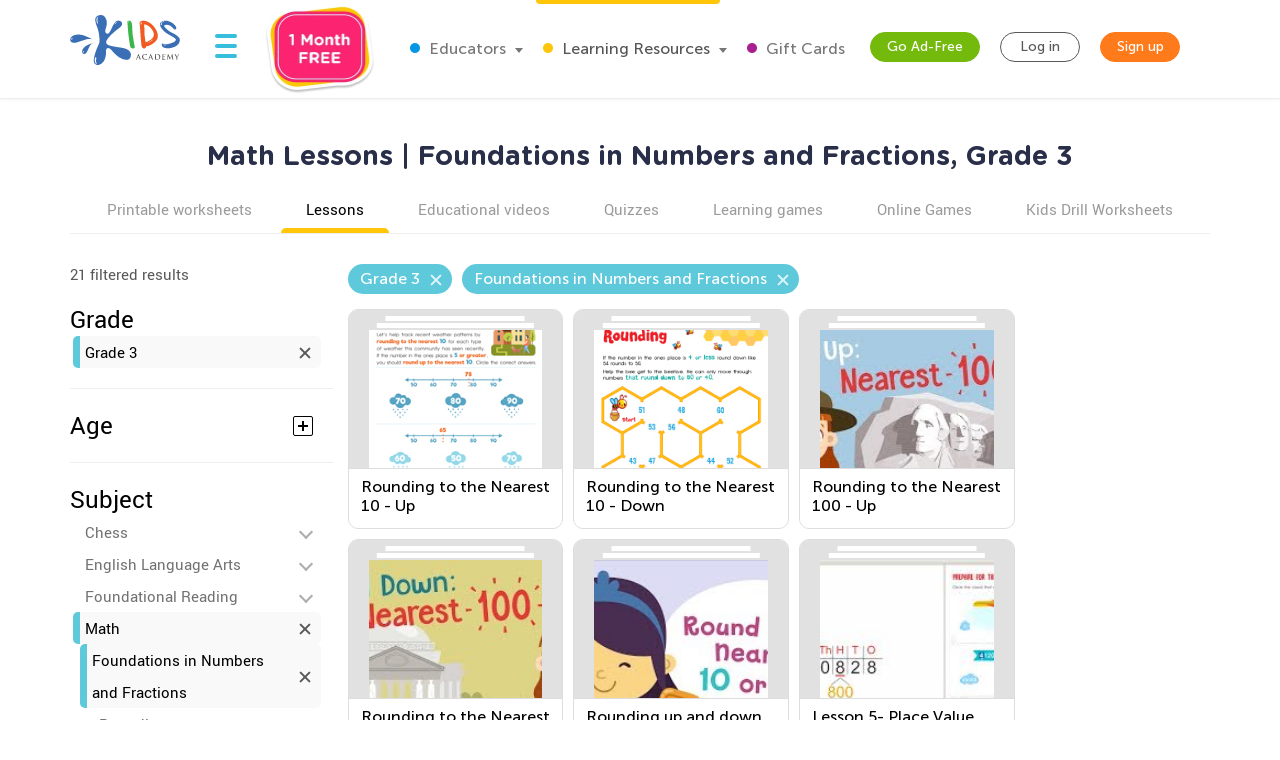

--- FILE ---
content_type: text/html; charset=utf-8
request_url: https://www.kidsacademy.mobi/lessons/third-grade/math/foundations-in-numbers-and-fractions/
body_size: 79615
content:


<!DOCTYPE html>
<html lang="en" >
<head>
  
  <!-- Google tag (gtag.js) -->
  <script async src="https://www.googletagmanager.com/gtag/js?id=G-7YLNDMYTH2"></script>
  <script>
    window.dataLayer = window.dataLayer || [];

    function gtag() {
      dataLayer.push(arguments);
    }

    gtag('js', new Date());

    gtag('config', 'G-7YLNDMYTH2');
  </script>
  

  <script>
    
    
    
    var kaHAd = document.cookie.match(/ka_ad_index=(\d)/);
    kaHAd = kaHAd ? parseInt(kaHAd[1]) : 1;
    kaHAd = kaHAd === 0 ? 1 : 0;
    document.cookie = `ka_ad_index=${kaHAd}; path=/;`;
  </script>

  
  <title>Math Lessons for Grade 3 | Foundations in Numbers and Fractions lessons</title>


  
  

  <meta name="description" content="Explore 3rd-grade math lessons on numbers &amp; fractions. Master the basics with engaging activities, worksheets, and expert guidance at Kids Academy."/>

  <meta name="apple-itunes-app" content="app-id=543851593, affiliate-data=pt=1217657&ct=smartapp-banner&at=11lPTv">

  <meta name="smartbanner:title" content="Kids Academy: Talented & Gifted">
  <meta name="smartbanner:author" content="Preschool & Kindergarten Learning Kids Games">
  <meta name="smartbanner:price" content="FREE">
  <meta name="smartbanner:price-suffix-google" content=" - In Google Play">
  <meta name="smartbanner:icon-google" content="https://lh3.googleusercontent.com/wtOpkc75AKbyxn6Y7dBRQqzJUDJjhSB9YxJiK81DzjNxcnOkmDDSlNODpdP22CwDUgs5=s180-rw">
  <meta name="smartbanner:button" content="VIEW">
  <meta name="smartbanner:button-url-google" content="https://play.google.com/store/apps/details?id=air.mobi.ka.platform.gp.cont1.free">
  <meta name="smartbanner:enabled-platforms" content="android">

  
  


  
    <meta name="viewport" content="width=device-width, initial-scale=1.0">
  

  <meta name="p:domain_verify" content="2a15858a51b919b4e35c1e1400bfddce"/>
  <meta name="facebook-domain-verification" content="avye6d10xtamtonsrcs22ca29125rk" />
  <meta property="og:url" content="/" />
  <meta property="og:image" content="https://static.kidsacademy.mobi/images/social.e23158eb6996.png" />
  <meta name="msapplication-TileColor" content="#00aba9">
  <meta name="theme-color" content="#ffffff">

  

  <link rel="icon" type="image/png" sizes="16x16" href="https://static.kidsacademy.mobi/images/favicon/favicon-16x16.09a69d9d94d6.png">
  <link rel="icon" type="image/png" sizes="32x32" href="https://static.kidsacademy.mobi/images/favicon/favicon-32x32.c997c073b191.png">
  <link rel="icon" type="image/x-icon" sizes="48x48" href="https://static.kidsacademy.mobi/images/favicon/favcion-48x48.4dbe80b33b92.ico">
  <link sizes="57x57" rel="apple-touch-icon" href="https://static.kidsacademy.mobi/images/favicon/apple-touch-icon-57x57.81ad82af78c7.png">
  <link sizes="60x60" rel="apple-touch-icon" href="https://static.kidsacademy.mobi/images/favicon/apple-touch-icon-60x60.9584df92a8ae.png">
  <link sizes="72x72" rel="apple-touch-icon" href="https://static.kidsacademy.mobi/images/favicon/apple-touch-icon-72x72.17274dc13e22.png">
  <link sizes="76x76" rel="apple-touch-icon" href="https://static.kidsacademy.mobi/images/favicon/apple-touch-icon-76x76.3d77755a6228.png">
  <link sizes="114x114" rel="apple-touch-icon" href="https://static.kidsacademy.mobi/images/favicon/apple-touch-icon-114x114.6ba0e8d609c6.png">
  <link sizes="120x120" rel="apple-touch-icon" href="https://static.kidsacademy.mobi/images/favicon/apple-touch-icon-120x120.f9cc13d6368d.png">
  <link sizes="144x144" rel="apple-touch-icon" href="https://static.kidsacademy.mobi/images/favicon/apple-touch-icon-144x144.bc369eabf41d.png">
  <link sizes="152x152" rel="apple-touch-icon" href="https://static.kidsacademy.mobi/images/favicon/apple-touch-icon-152x152.04d22ac90c32.png">
  <link sizes="180x180" rel="apple-touch-icon" href="https://static.kidsacademy.mobi/images/favicon/apple-touch-icon.c80f55c72a1e.png">
  <link rel="mask-icon" href="https://static.kidsacademy.mobi/images/favicon/safari-pinned-tab.aee1604fcf19.svg" color="#5bbad5">
  <link rel="preload" as="image" href="https://static.kidsacademy.mobi/images/logo_kids.fa29f87a0f82.svg">

  
  <link rel="preconnect" href="https://www.google-analytics.com/">
  <link rel="preconnect" href="https://www.googletagmanager.com">
  
    <link rel="preconnect" href="https://pagead2.googlesyndication.com">
  

  
  <link rel="preload" href="https://static.kidsacademy.mobi/build/lesson-list.d52fd5006bbf.css" as="style">
  <link href="https://static.kidsacademy.mobi/build/lesson-list.d52fd5006bbf.css" rel="stylesheet">


  
  

  
  

  
  <script>
    
    (function(undefined) {}).call('object' === typeof window && window || 'object' === typeof self && self || 'object' === typeof global && global || {});

    document.addEventListener("DOMContentLoaded", function() {
      canUseWebP(function(support) {
        if (!support) document.querySelector('body').classList.add('_no-webp');
      });
    });

    function canUseWebP(callback) {
      const webP = new Image();
      webP.src = '[data-uri]';
      webP.onload = webP.onerror = function () {
        callback(webP.height === 2);
      }
    }

    
    document.addEventListener("DOMContentLoaded", function() {
      const userAgent = window.navigator.userAgent;
      const isSafari = /^((?!chrome|android).)*safari/i.test(userAgent);
      const isIE = ("ActiveXObject" in window) || (!!window.MSInputMethodContext && !!document.documentMode);
      if (isSafari) document.querySelector('body').classList.add('_safari');
      if (isIE) document.querySelector('body').classList.add('_ie');
    });

    window.isSignUpComplete = false;
    window.isAuthenticated = false;
    window.isLoggedIn = false;
    window.websiteAccountType = "";
    window.userId = null;
    window.STATIC_URL = 'https://static.kidsacademy.mobi/';
    window.accountType = '';
    window.isEuCountry = false;
    window.hasValidParentSubscription = false;
    window.parentSubscriptionPastDueUntil = null;
    window.RECAPTCHA_SITE_KEY = '6LfvHLUZAAAAAMgosDOFO-LPNzAFPNMBflVJedly';
    window.ENV = 'prod';
    window.lmsSubscriptionStatus = ''; // 0 - valid
    window.LANGUAGE_CODE = 'en';
    window.COM_DOMAIN_NAME = 'www.kidsacademy.com';

    
    
    window.GRADES = 
    {
      
        
          "1": "Preschool",
        
          "2": "Kindergarten",
        
          "3": "Grade 1",
        
          "5": "Grade 2",
        
          "6": "Grade 3",
        
      
    }
    ;
    

  </script>
  
  
  
  
    <script>
      window.user = {
        id: 0,
        email: 'None',
        first_name: '',
        last_name: ''
      };
      window.shouldShowTrialModal = false;
      window.ableToGetTrial = true;
      window.ebloxAddonPrice = 1999;
      window.ebloxAddonId = 1;
      window.shippingAddonId = 2;
      window.countries = [
        
          {
            id: 1, name: 'United States', price: 865
          },
        
          {
            id: 352, name: 'Afghanistan', price: 4392
          },
        
          {
            id: 598, name: 'Åland Islands', price: 4092
          },
        
          {
            id: 353, name: 'Albania', price: 4261
          },
        
          {
            id: 354, name: 'Algeria', price: 4392
          },
        
          {
            id: 355, name: 'American Samoa', price: 4092
          },
        
          {
            id: 356, name: 'Andorra', price: 4261
          },
        
          {
            id: 357, name: 'Angola', price: 4392
          },
        
          {
            id: 358, name: 'Anguilla', price: 3868
          },
        
          {
            id: 359, name: 'Antarctica', price: 4092
          },
        
          {
            id: 360, name: 'Antigua and Barbuda', price: 3868
          },
        
          {
            id: 361, name: 'Argentina', price: 3868
          },
        
          {
            id: 362, name: 'Armenia', price: 4261
          },
        
          {
            id: 363, name: 'Aruba', price: 3868
          },
        
          {
            id: 364, name: 'Australia', price: 2153
          },
        
          {
            id: 365, name: 'Austria', price: 2194
          },
        
          {
            id: 366, name: 'Azerbaijan', price: 4261
          },
        
          {
            id: 367, name: 'Bahamas', price: 3868
          },
        
          {
            id: 368, name: 'Bahrain', price: 4392
          },
        
          {
            id: 369, name: 'Bangladesh', price: 4392
          },
        
          {
            id: 370, name: 'Barbados', price: 3868
          },
        
          {
            id: 371, name: 'Belarus', price: 4261
          },
        
          {
            id: 372, name: 'Belgium', price: 4092
          },
        
          {
            id: 373, name: 'Belize', price: 3868
          },
        
          {
            id: 374, name: 'Benin', price: 4392
          },
        
          {
            id: 375, name: 'Bermuda', price: 3868
          },
        
          {
            id: 376, name: 'Bhutan', price: 4392
          },
        
          {
            id: 377, name: 'Bolivia, Plurinational State of', price: 3868
          },
        
          {
            id: 378, name: 'Bonaire, Sint Eustatius and Saba', price: 4092
          },
        
          {
            id: 379, name: 'Bosnia and Herzegovina', price: 4261
          },
        
          {
            id: 380, name: 'Botswana', price: 4392
          },
        
          {
            id: 381, name: 'Bouvet Island', price: 4092
          },
        
          {
            id: 382, name: 'Brazil', price: 4392
          },
        
          {
            id: 383, name: 'British Indian Ocean Territory', price: 4092
          },
        
          {
            id: 384, name: 'Brunei Darussalam', price: 4392
          },
        
          {
            id: 385, name: 'Bulgaria', price: 4261
          },
        
          {
            id: 386, name: 'Burkina Faso', price: 4392
          },
        
          {
            id: 387, name: 'Burundi', price: 4392
          },
        
          {
            id: 388, name: 'Cambodia', price: 4392
          },
        
          {
            id: 389, name: 'Cameroon', price: 4392
          },
        
          {
            id: 390, name: 'Canada', price: 1599
          },
        
          {
            id: 391, name: 'Cape Verde', price: 4392
          },
        
          {
            id: 392, name: 'Cayman Islands', price: 3868
          },
        
          {
            id: 393, name: 'Central African Republic', price: 4392
          },
        
          {
            id: 394, name: 'Chad', price: 4392
          },
        
          {
            id: 395, name: 'Chile', price: 3868
          },
        
          {
            id: 396, name: 'China', price: 3891
          },
        
          {
            id: 397, name: 'Christmas Island', price: 4092
          },
        
          {
            id: 398, name: 'Cocos (Keeling) Islands', price: 4092
          },
        
          {
            id: 399, name: 'Colombia', price: 3868
          },
        
          {
            id: 400, name: 'Comoros', price: 4092
          },
        
          {
            id: 401, name: 'Congo', price: 4392
          },
        
          {
            id: 402, name: 'Congo, The Democratic Republic of the', price: 4092
          },
        
          {
            id: 403, name: 'Cook Islands', price: 4092
          },
        
          {
            id: 404, name: 'Costa Rica', price: 3868
          },
        
          {
            id: 410, name: 'Côte d&#x27;Ivoire', price: 4392
          },
        
          {
            id: 405, name: 'Croatia', price: 4261
          },
        
          {
            id: 406, name: 'Cuba', price: 4092
          },
        
          {
            id: 407, name: 'Curaçao', price: 4092
          },
        
          {
            id: 408, name: 'Cyprus', price: 4261
          },
        
          {
            id: 409, name: 'Czech Republic', price: 2194
          },
        
          {
            id: 411, name: 'Denmark', price: 2194
          },
        
          {
            id: 412, name: 'Djibouti', price: 4392
          },
        
          {
            id: 413, name: 'Dominica', price: 3868
          },
        
          {
            id: 414, name: 'Dominican Republic', price: 3868
          },
        
          {
            id: 415, name: 'Ecuador', price: 3868
          },
        
          {
            id: 416, name: 'Egypt', price: 4392
          },
        
          {
            id: 417, name: 'El Salvador', price: 3868
          },
        
          {
            id: 418, name: 'Equatorial Guinea', price: 4392
          },
        
          {
            id: 419, name: 'Eritrea', price: 4392
          },
        
          {
            id: 420, name: 'Estonia', price: 2194
          },
        
          {
            id: 421, name: 'Ethiopia', price: 4392
          },
        
          {
            id: 422, name: 'Falkland Islands (Malvinas)', price: 4092
          },
        
          {
            id: 423, name: 'Faroe Islands', price: 4261
          },
        
          {
            id: 424, name: 'Fiji', price: 4392
          },
        
          {
            id: 425, name: 'Finland', price: 2194
          },
        
          {
            id: 426, name: 'France', price: 2194
          },
        
          {
            id: 427, name: 'French Guiana', price: 3868
          },
        
          {
            id: 428, name: 'French Polynesia', price: 4392
          },
        
          {
            id: 429, name: 'French Southern Territories', price: 4092
          },
        
          {
            id: 430, name: 'Gabon', price: 4392
          },
        
          {
            id: 431, name: 'Gambia', price: 4392
          },
        
          {
            id: 432, name: 'Georgia', price: 4261
          },
        
          {
            id: 433, name: 'Germany', price: 1715
          },
        
          {
            id: 434, name: 'Ghana', price: 4392
          },
        
          {
            id: 435, name: 'Gibraltar', price: 4261
          },
        
          {
            id: 436, name: 'Greece', price: 4261
          },
        
          {
            id: 437, name: 'Greenland', price: 4261
          },
        
          {
            id: 438, name: 'Grenada', price: 4092
          },
        
          {
            id: 439, name: 'Guadeloupe', price: 3868
          },
        
          {
            id: 440, name: 'Guam', price: 4092
          },
        
          {
            id: 441, name: 'Guatemala', price: 4092
          },
        
          {
            id: 442, name: 'Guernsey', price: 4092
          },
        
          {
            id: 443, name: 'Guinea', price: 4392
          },
        
          {
            id: 444, name: 'Guinea-Bissau', price: 4392
          },
        
          {
            id: 445, name: 'Guyana', price: 4092
          },
        
          {
            id: 446, name: 'Haiti', price: 3868
          },
        
          {
            id: 447, name: 'Heard Island and McDonald Islands', price: 4092
          },
        
          {
            id: 448, name: 'Holy See (Vatican City State)', price: 4092
          },
        
          {
            id: 449, name: 'Honduras', price: 4092
          },
        
          {
            id: 450, name: 'Hong Kong', price: 3891
          },
        
          {
            id: 451, name: 'Hungary', price: 2194
          },
        
          {
            id: 452, name: 'Iceland', price: 4261
          },
        
          {
            id: 453, name: 'India', price: 4392
          },
        
          {
            id: 454, name: 'Indonesia', price: 4392
          },
        
          {
            id: 455, name: 'Iran, Islamic Republic of', price: 4092
          },
        
          {
            id: 456, name: 'Iraq', price: 4392
          },
        
          {
            id: 457, name: 'Ireland', price: 2194
          },
        
          {
            id: 458, name: 'Isle of Man', price: 4092
          },
        
          {
            id: 459, name: 'Israel', price: 4392
          },
        
          {
            id: 460, name: 'Italy', price: 2194
          },
        
          {
            id: 461, name: 'Jamaica', price: 3868
          },
        
          {
            id: 462, name: 'Japan', price: 3891
          },
        
          {
            id: 463, name: 'Jersey', price: 4092
          },
        
          {
            id: 464, name: 'Jordan', price: 4392
          },
        
          {
            id: 465, name: 'Kazakhstan', price: 4392
          },
        
          {
            id: 466, name: 'Kenya', price: 4392
          },
        
          {
            id: 467, name: 'Kiribati', price: 4392
          },
        
          {
            id: 468, name: 'Korea, Democratic People&#x27;s Republic of', price: 4092
          },
        
          {
            id: 469, name: 'Korea, Republic of', price: 3891
          },
        
          {
            id: 600, name: 'Kosovo', price: 4261
          },
        
          {
            id: 470, name: 'Kuwait', price: 4392
          },
        
          {
            id: 471, name: 'Kyrgyzstan', price: 4392
          },
        
          {
            id: 472, name: 'Lao People&#x27;s Democratic Republic', price: 4392
          },
        
          {
            id: 473, name: 'Latvia', price: 2194
          },
        
          {
            id: 474, name: 'Lebanon', price: 4392
          },
        
          {
            id: 475, name: 'Lesotho', price: 4392
          },
        
          {
            id: 476, name: 'Liberia', price: 4392
          },
        
          {
            id: 477, name: 'Libya', price: 4092
          },
        
          {
            id: 478, name: 'Liechtenstein', price: 4261
          },
        
          {
            id: 479, name: 'Lithuania', price: 2194
          },
        
          {
            id: 480, name: 'Luxembourg', price: 4092
          },
        
          {
            id: 481, name: 'Macao', price: 4392
          },
        
          {
            id: 482, name: 'Macedonia, Republic of', price: 4261
          },
        
          {
            id: 483, name: 'Madagascar', price: 4392
          },
        
          {
            id: 484, name: 'Malawi', price: 4392
          },
        
          {
            id: 485, name: 'Malaysia', price: 4392
          },
        
          {
            id: 486, name: 'Maldives', price: 4392
          },
        
          {
            id: 487, name: 'Mali', price: 4392
          },
        
          {
            id: 488, name: 'Malta', price: 4261
          },
        
          {
            id: 489, name: 'Marshall Islands', price: 4092
          },
        
          {
            id: 490, name: 'Martinique', price: 3868
          },
        
          {
            id: 491, name: 'Mauritania', price: 4392
          },
        
          {
            id: 492, name: 'Mauritius', price: 4392
          },
        
          {
            id: 493, name: 'Mayotte', price: 4092
          },
        
          {
            id: 494, name: 'Mexico', price: 3868
          },
        
          {
            id: 495, name: 'Micronesia, Federated States of', price: 4092
          },
        
          {
            id: 496, name: 'Moldova, Republic of', price: 4261
          },
        
          {
            id: 497, name: 'Monaco', price: 4092
          },
        
          {
            id: 498, name: 'Mongolia', price: 4392
          },
        
          {
            id: 499, name: 'Montenegro', price: 4261
          },
        
          {
            id: 500, name: 'Montserrat', price: 4092
          },
        
          {
            id: 501, name: 'Morocco', price: 4392
          },
        
          {
            id: 502, name: 'Mozambique', price: 4392
          },
        
          {
            id: 503, name: 'Myanmar', price: 4392
          },
        
          {
            id: 504, name: 'Namibia', price: 4392
          },
        
          {
            id: 505, name: 'Nauru', price: 4092
          },
        
          {
            id: 506, name: 'Nepal', price: 4392
          },
        
          {
            id: 507, name: 'Netherlands', price: 2194
          },
        
          {
            id: 601, name: 'Netherlands Antilles', price: 3868
          },
        
          {
            id: 508, name: 'New Caledonia', price: 4392
          },
        
          {
            id: 509, name: 'New Zealand', price: 4392
          },
        
          {
            id: 510, name: 'Nicaragua', price: 3868
          },
        
          {
            id: 511, name: 'Niger', price: 4092
          },
        
          {
            id: 512, name: 'Nigeria', price: 4392
          },
        
          {
            id: 513, name: 'Niue', price: 4092
          },
        
          {
            id: 514, name: 'Norfolk Island', price: 4092
          },
        
          {
            id: 515, name: 'Northern Mariana Islands', price: 4092
          },
        
          {
            id: 516, name: 'Norway', price: 4261
          },
        
          {
            id: 517, name: 'Oman', price: 4392
          },
        
          {
            id: 518, name: 'Pakistan', price: 4392
          },
        
          {
            id: 519, name: 'Palau', price: 4092
          },
        
          {
            id: 520, name: 'Palestine, State of', price: 4092
          },
        
          {
            id: 521, name: 'Panama', price: 3868
          },
        
          {
            id: 522, name: 'Papua New Guinea', price: 4392
          },
        
          {
            id: 523, name: 'Paraguay', price: 3868
          },
        
          {
            id: 524, name: 'Peru', price: 3868
          },
        
          {
            id: 525, name: 'Philippines', price: 4392
          },
        
          {
            id: 526, name: 'Pitcairn', price: 4092
          },
        
          {
            id: 527, name: 'Poland', price: 2194
          },
        
          {
            id: 528, name: 'Portugal', price: 2194
          },
        
          {
            id: 599, name: 'Puerto Rico', price: 4092
          },
        
          {
            id: 529, name: 'Qatar', price: 4392
          },
        
          {
            id: 533, name: 'Réunion', price: 3868
          },
        
          {
            id: 530, name: 'Romania', price: 4261
          },
        
          {
            id: 531, name: 'Russian Federation', price: 4392
          },
        
          {
            id: 532, name: 'Rwanda', price: 4392
          },
        
          {
            id: 534, name: 'Saint Barthélemy', price: 4092
          },
        
          {
            id: 535, name: 'Saint Helena, Ascension and Tristan da Cunha', price: 4092
          },
        
          {
            id: 536, name: 'Saint Kitts and Nevis', price: 4092
          },
        
          {
            id: 537, name: 'Saint Lucia', price: 4092
          },
        
          {
            id: 538, name: 'Saint Martin (French part)', price: 4092
          },
        
          {
            id: 539, name: 'Saint Pierre and Miquelon', price: 4092
          },
        
          {
            id: 540, name: 'Saint Vincent and the Grenadines', price: 4092
          },
        
          {
            id: 541, name: 'Samoa', price: 4092
          },
        
          {
            id: 542, name: 'San Marino', price: 4092
          },
        
          {
            id: 543, name: 'Sao Tome and Principe', price: 4392
          },
        
          {
            id: 544, name: 'Saudi Arabia', price: 4392
          },
        
          {
            id: 545, name: 'Senegal', price: 4392
          },
        
          {
            id: 546, name: 'Serbia', price: 4261
          },
        
          {
            id: 547, name: 'Seychelles', price: 4392
          },
        
          {
            id: 548, name: 'Sierra Leone', price: 4392
          },
        
          {
            id: 549, name: 'Singapore', price: 4392
          },
        
          {
            id: 550, name: 'Sint Maarten (Dutch part)', price: 4092
          },
        
          {
            id: 551, name: 'Slovakia', price: 2194
          },
        
          {
            id: 552, name: 'Slovenia', price: 2194
          },
        
          {
            id: 553, name: 'Solomon Islands', price: 4092
          },
        
          {
            id: 554, name: 'Somalia', price: 4092
          },
        
          {
            id: 555, name: 'South Africa', price: 4392
          },
        
          {
            id: 556, name: 'South Georgia and the South Sandwich Islands', price: 4092
          },
        
          {
            id: 557, name: 'South Sudan', price: 4092
          },
        
          {
            id: 558, name: 'Spain', price: 2194
          },
        
          {
            id: 559, name: 'Sri Lanka', price: 4392
          },
        
          {
            id: 560, name: 'Sudan', price: 4392
          },
        
          {
            id: 561, name: 'Suriname', price: 3868
          },
        
          {
            id: 562, name: 'Svalbard and Jan Mayen', price: 4092
          },
        
          {
            id: 563, name: 'Swaziland', price: 4392
          },
        
          {
            id: 564, name: 'Sweden', price: 2194
          },
        
          {
            id: 565, name: 'Switzerland', price: 4261
          },
        
          {
            id: 566, name: 'Syrian Arab Republic', price: 4092
          },
        
          {
            id: 567, name: 'Taiwan', price: 4392
          },
        
          {
            id: 568, name: 'Tajikistan', price: 4392
          },
        
          {
            id: 569, name: 'Tanzania, United Republic of', price: 4392
          },
        
          {
            id: 570, name: 'Thailand', price: 4392
          },
        
          {
            id: 571, name: 'Timor-Leste', price: 4092
          },
        
          {
            id: 572, name: 'Togo', price: 4392
          },
        
          {
            id: 573, name: 'Tokelau', price: 4092
          },
        
          {
            id: 574, name: 'Tonga', price: 4092
          },
        
          {
            id: 575, name: 'Trinidad and Tobago', price: 3868
          },
        
          {
            id: 576, name: 'Tunisia', price: 4392
          },
        
          {
            id: 577, name: 'Turkey', price: 4261
          },
        
          {
            id: 578, name: 'Turkmenistan', price: 4392
          },
        
          {
            id: 579, name: 'Turks and Caicos Islands', price: 4092
          },
        
          {
            id: 580, name: 'Tuvalu', price: 4092
          },
        
          {
            id: 581, name: 'Uganda', price: 4392
          },
        
          {
            id: 582, name: 'Ukraine', price: 4261
          },
        
          {
            id: 583, name: 'United Arab Emirates', price: 4392
          },
        
          {
            id: 584, name: 'United Kingdom', price: 1393
          },
        
          {
            id: 585, name: 'United States Minor Outlying Islands', price: 4092
          },
        
          {
            id: 586, name: 'Uruguay', price: 3868
          },
        
          {
            id: 587, name: 'Uzbekistan', price: 4392
          },
        
          {
            id: 588, name: 'Vanuatu', price: 4392
          },
        
          {
            id: 589, name: 'Venezuela, Bolivarian Republic of', price: 3868
          },
        
          {
            id: 590, name: 'Vietnam', price: 4392
          },
        
          {
            id: 591, name: 'Virgin Islands, British', price: 4092
          },
        
          {
            id: 592, name: 'Virgin Islands, U.S.', price: 4092
          },
        
          {
            id: 593, name: 'Wallis and Futuna', price: 4092
          },
        
          {
            id: 594, name: 'Western Sahara', price: 4092
          },
        
          {
            id: 595, name: 'Yemen', price: 4392
          },
        
          {
            id: 596, name: 'Zambia', price: 4392
          },
        
          {
            id: 597, name: 'Zimbabwe', price: 4392
          },
        
      ];
    </script>
  




  
  
  <style>.async-hide:not(.classroom-html) { opacity: 0 !important} </style>
  <script>(function(a,s,y,n,c,h,i,d,e){s.className+=' '+y;h.start=1*new Date;
    h.end=i=function(){s.className=s.className.replace(RegExp(' ?'+y),'')};
    (a[n]=a[n]||[]).hide=h;setTimeout(function(){i();h.end=null},c);h.timeout=c;
  })(window,document.documentElement,'async-hide','dataLayer',4000,
          {'GTM-T4H3XRQ':true});</script>
  <script>
    (function(i,s,o,g,r,a,m){i['GoogleAnalyticsObject']=r;i[r]=i[r]||function(){
      (i[r].q=i[r].q||[]).push(arguments)},i[r].l=1*new Date();a=s.createElement(o),
            m=s.getElementsByTagName(o)[0];a.async=1;a.src=g;m.parentNode.insertBefore(a,m)
    })(window,document,'script','https://www.google-analytics.com/analytics.js','ga');

    ga('create', 'UA-32238895-55', 'auto');
    ga('require', 'GTM-T4H3XRQ');
    ga('send', 'pageview');
  </script>


  
  <!-- Google Tag Manager -->
  <script>
    (function(w,d,s,l,i){w[l]=w[l]||[];w[l].push({'gtm.start':
            new Date().getTime(),event:'gtm.js'});var f=d.getElementsByTagName(s)[0],
          j=d.createElement(s),dl=l!='dataLayer'?'&l='+l:'';j.async=true;j.src=
          'https://www.googletagmanager.com/gtm.js?id='+i+dl;f.parentNode.insertBefore(j,f);
    })(window,document,'script','dataLayer','GTM-59748KG');
  </script>
  <!-- End Google Tag Manager -->



  
  
  
    
    <script type="application/ld+json">
      {
        "@context": "http://schema.org",
        "@type": "Organization",
        "name": "KidsAcademy.mobi",
        "legalName": "KidsAcademy.mobi",
        "url": "https://www.kidsacademy.mobi/",
        "logo": "https://static.kidsacademy.mobi/images/logo_kids.png",
        "sameAs": [
          "https://www.facebook.com/KidsAcademyCompany",
          "https://twitter.com/KidsAcademyCo",
          "https://www.youtube.com/channel/UCqb89GqploCXgz4lsdR-_ww"
        ]
      }
    </script>
    <script type="application/ld+json">
      {
        "@context": "http://schema.org",
        "@type": "WebSite",
        "name": "KidsAcademy.mobi",
        "url": "https://www.kidsacademy.mobi/"
      }
    </script>
  
    
<script type="application/ld+json">
  {
    "@context": "http://schema.org",
    "@type": "BreadcrumbList",
    "itemListElement": [
      
        {
          "@type": "ListItem",
          "position": 1,
          "item": {
            "@id": "https://www.kidsacademy.mobi/lessons/",
            "name": "Lessons"
          }
        },
      
        {
          "@type": "ListItem",
          "position": 2,
          "item": {
            "@id": "https://www.kidsacademy.mobi/lessons/third-grade/",
            "name": "Grade 3"
          }
        },
      
        {
          "@type": "ListItem",
          "position": 3,
          "item": {
            "@id": "https://www.kidsacademy.mobi/lessons/third-grade/math/",
            "name": "Math"
          }
        },
      
        {
          "@type": "ListItem",
          "position": 4,
          "item": {
            "@id": "https://www.kidsacademy.mobi/lessons/third-grade/math/foundations-in-numbers-and-fractions/",
            "name": "Foundations in Numbers and Fractions"
          }
        }
      
    ]
  }
</script>

    
<script type="application/ld+json">

  [
  
    {
      "@context": "https://schema.org/",
      "@type": "ImageObject",
      "contentUrl": "https://media.kidsacademy.mobi/files/LMS%20worksheets/Math/Grade%203/Unit%201%20-%20Foundations%20in%20Numbers%20and%20Fractions/Chapter%201%20-%20Rounding/images/g3_u1ch1l1_l1weather_patterns_rounding_up_to_the_nearest_ten.jpg",
      "license": "https://www.kidsacademy.mobi/licensing/",
      "acquireLicensePage": "https://www.kidsacademy.mobi/licensing/",
      "creditText": "Kids Academy",
      "creator": {
        "@type": "Organization",
        "name": "Kids Academy",
        "sameAs": "https://www.kidsacademy.mobi/"
      },
      "copyrightNotice": "Kids Academy"
    },
  
    {
      "@context": "https://schema.org/",
      "@type": "ImageObject",
      "contentUrl": "https://media.kidsacademy.mobi/files/LMS%20worksheets/Math/Grade%203/Unit%201%20-%20Foundations%20in%20Numbers%20and%20Fractions/Chapter%201%20-%20Rounding/images/g3_u1ch1l2_l2bee_maze_rounding_down.jpg",
      "license": "https://www.kidsacademy.mobi/licensing/",
      "acquireLicensePage": "https://www.kidsacademy.mobi/licensing/",
      "creditText": "Kids Academy",
      "creator": {
        "@type": "Organization",
        "name": "Kids Academy",
        "sameAs": "https://www.kidsacademy.mobi/"
      },
      "copyrightNotice": "Kids Academy"
    },
  
    {
      "@context": "https://schema.org/",
      "@type": "ImageObject",
      "contentUrl": "https://media.kidsacademy.mobi/files/LMS%20worksheets/Math/Grade%203/Unit%201%20-%20Foundations%20in%20Numbers%20and%20Fractions/Chapter%201%20-%20Rounding/images/g3_u1ch1l9_l3rounding_numbers.jpg",
      "license": "https://www.kidsacademy.mobi/licensing/",
      "acquireLicensePage": "https://www.kidsacademy.mobi/licensing/",
      "creditText": "Kids Academy",
      "creator": {
        "@type": "Organization",
        "name": "Kids Academy",
        "sameAs": "https://www.kidsacademy.mobi/"
      },
      "copyrightNotice": "Kids Academy"
    },
  
    {
      "@context": "https://schema.org/",
      "@type": "ImageObject",
      "contentUrl": "https://media.kidsacademy.mobi/files/LMS%20worksheets/Math/Grade%203/Unit%201%20-%20Foundations%20in%20Numbers%20and%20Fractions/Chapter%202%20-%20Adding%20and%20Subtracting%20to%201000/images/g3_u1ch2l2_l1subtracting_with_base_10_blocks.jpg",
      "license": "https://www.kidsacademy.mobi/licensing/",
      "acquireLicensePage": "https://www.kidsacademy.mobi/licensing/",
      "creditText": "Kids Academy",
      "creator": {
        "@type": "Organization",
        "name": "Kids Academy",
        "sameAs": "https://www.kidsacademy.mobi/"
      },
      "copyrightNotice": "Kids Academy"
    },
  
    {
      "@context": "https://schema.org/",
      "@type": "ImageObject",
      "contentUrl": "https://media.kidsacademy.mobi/files/Worksheets-App-iOS-613051439/Third%20Grade/Math/Addition%20and%20Subtraction/images/l1easter-eggs-math.jpg",
      "license": "https://www.kidsacademy.mobi/licensing/",
      "acquireLicensePage": "https://www.kidsacademy.mobi/licensing/",
      "creditText": "Kids Academy",
      "creator": {
        "@type": "Organization",
        "name": "Kids Academy",
        "sameAs": "https://www.kidsacademy.mobi/"
      },
      "copyrightNotice": "Kids Academy"
    },
  
    {
      "@context": "https://schema.org/",
      "@type": "ImageObject",
      "contentUrl": "https://media.kidsacademy.mobi/files/Worksheets-App-iOS-613051439/Second%20Grade/Math/Subtraction/images/l1_construction_zone_math.jpg",
      "license": "https://www.kidsacademy.mobi/licensing/",
      "acquireLicensePage": "https://www.kidsacademy.mobi/licensing/",
      "creditText": "Kids Academy",
      "creator": {
        "@type": "Organization",
        "name": "Kids Academy",
        "sameAs": "https://www.kidsacademy.mobi/"
      },
      "copyrightNotice": "Kids Academy"
    },
  
    {
      "@context": "https://schema.org/",
      "@type": "ImageObject",
      "contentUrl": "https://media.kidsacademy.mobi/files/LMS%20worksheets/Math/Grade%203/Unit%201%20-%20Foundations%20in%20Numbers%20and%20Fractions/Chapter%202%20-%20Adding%20and%20Subtracting%20to%201000/images/g3_u1ch2l8_l3construction_zone_math.jpg",
      "license": "https://www.kidsacademy.mobi/licensing/",
      "acquireLicensePage": "https://www.kidsacademy.mobi/licensing/",
      "creditText": "Kids Academy",
      "creator": {
        "@type": "Organization",
        "name": "Kids Academy",
        "sameAs": "https://www.kidsacademy.mobi/"
      },
      "copyrightNotice": "Kids Academy"
    },
  
    {
      "@context": "https://schema.org/",
      "@type": "ImageObject",
      "contentUrl": "https://media.kidsacademy.mobi/files/LMS%20worksheets/Math/Grade%203/Unit%201%20-%20Foundations%20in%20Numbers%20and%20Fractions/Chapter%203-%20Making%20and%20Representing%20Fractions/images/g3_u1ch3l1_l1numerator.jpg",
      "license": "https://www.kidsacademy.mobi/licensing/",
      "acquireLicensePage": "https://www.kidsacademy.mobi/licensing/",
      "creditText": "Kids Academy",
      "creator": {
        "@type": "Organization",
        "name": "Kids Academy",
        "sameAs": "https://www.kidsacademy.mobi/"
      },
      "copyrightNotice": "Kids Academy"
    },
  
    {
      "@context": "https://schema.org/",
      "@type": "ImageObject",
      "contentUrl": "https://media.kidsacademy.mobi/files/LMS%20worksheets/Math/Grade%203/Unit%201%20-%20Foundations%20in%20Numbers%20and%20Fractions/Chapter%203-%20Making%20and%20Representing%20Fractions/images/g3_u1ch3l2_l1fraction_quest.jpg",
      "license": "https://www.kidsacademy.mobi/licensing/",
      "acquireLicensePage": "https://www.kidsacademy.mobi/licensing/",
      "creditText": "Kids Academy",
      "creator": {
        "@type": "Organization",
        "name": "Kids Academy",
        "sameAs": "https://www.kidsacademy.mobi/"
      },
      "copyrightNotice": "Kids Academy"
    },
  
    {
      "@context": "https://schema.org/",
      "@type": "ImageObject",
      "contentUrl": "https://media.kidsacademy.mobi/files/LMS%20worksheets/Math/Grade%203/Unit%201%20-%20Foundations%20in%20Numbers%20and%20Fractions/Chapter%203-%20Making%20and%20Representing%20Fractions/images/g3_u1ch3l3_l1number_line_fun.jpg",
      "license": "https://www.kidsacademy.mobi/licensing/",
      "acquireLicensePage": "https://www.kidsacademy.mobi/licensing/",
      "creditText": "Kids Academy",
      "creator": {
        "@type": "Organization",
        "name": "Kids Academy",
        "sameAs": "https://www.kidsacademy.mobi/"
      },
      "copyrightNotice": "Kids Academy"
    },
  
    {
      "@context": "https://schema.org/",
      "@type": "ImageObject",
      "contentUrl": "https://media.kidsacademy.mobi/files/LMS%20worksheets/Math/Grade%203/Unit%201%20-%20Foundations%20in%20Numbers%20and%20Fractions/Chapter%203-%20Making%20and%20Representing%20Fractions/images/g3_u1ch3l4_l1name_that_fraction.jpg",
      "license": "https://www.kidsacademy.mobi/licensing/",
      "acquireLicensePage": "https://www.kidsacademy.mobi/licensing/",
      "creditText": "Kids Academy",
      "creator": {
        "@type": "Organization",
        "name": "Kids Academy",
        "sameAs": "https://www.kidsacademy.mobi/"
      },
      "copyrightNotice": "Kids Academy"
    },
  
    {
      "@context": "https://schema.org/",
      "@type": "ImageObject",
      "contentUrl": "https://media.kidsacademy.mobi/files/LMS%20worksheets/Math/Grade%203/Unit%201%20-%20Foundations%20in%20Numbers%20and%20Fractions/Chapter%203-%20Making%20and%20Representing%20Fractions/images/g3_u1ch3l7_l1comparing_numerators_part_1.jpg",
      "license": "https://www.kidsacademy.mobi/licensing/",
      "acquireLicensePage": "https://www.kidsacademy.mobi/licensing/",
      "creditText": "Kids Academy",
      "creator": {
        "@type": "Organization",
        "name": "Kids Academy",
        "sameAs": "https://www.kidsacademy.mobi/"
      },
      "copyrightNotice": "Kids Academy"
    },
  
    {
      "@context": "https://schema.org/",
      "@type": "ImageObject",
      "contentUrl": "https://media.kidsacademy.mobi/files/LMS%20worksheets/Math/Grade%203/Unit%201%20-%20Foundations%20in%20Numbers%20and%20Fractions/Chapter%203-%20Making%20and%20Representing%20Fractions/images/g3_u1ch3l10_l3scottish_sewing_part_2.jpg",
      "license": "https://www.kidsacademy.mobi/licensing/",
      "acquireLicensePage": "https://www.kidsacademy.mobi/licensing/",
      "creditText": "Kids Academy",
      "creator": {
        "@type": "Organization",
        "name": "Kids Academy",
        "sameAs": "https://www.kidsacademy.mobi/"
      },
      "copyrightNotice": "Kids Academy"
    }
  
  ]

</script>

    <script type="application/ld+json">
      {
        "@context": "https://schema.org",
        "@type": "ItemList",
        "itemListElement": [
          
            {
              "@type": "ListItem",
              "position": 1,
              "url": "https://www.kidsacademy.mobi/lesson/rounding-to-the-nearest-10-up-3765802/"
            },
          
            {
              "@type": "ListItem",
              "position": 2,
              "url": "https://www.kidsacademy.mobi/lesson/rounding-to-the-nearest-10-down-3765803/"
            },
          
            {
              "@type": "ListItem",
              "position": 3,
              "url": "https://www.kidsacademy.mobi/lesson/rounding-to-the-nearest-100-up-3765804/"
            },
          
            {
              "@type": "ListItem",
              "position": 4,
              "url": "https://www.kidsacademy.mobi/lesson/rounding-to-the-nearest-100-down-3765805/"
            },
          
            {
              "@type": "ListItem",
              "position": 5,
              "url": "https://www.kidsacademy.mobi/lesson/rounding-up-and-down-to-the-nearest-10-or-100-3765806/"
            },
          
            {
              "@type": "ListItem",
              "position": 6,
              "url": "https://www.kidsacademy.mobi/lesson/lesson-5-place-value-fluency-3765807/"
            },
          
            {
              "@type": "ListItem",
              "position": 7,
              "url": "https://www.kidsacademy.mobi/lesson/enrichment-3765809/"
            },
          
            {
              "@type": "ListItem",
              "position": 8,
              "url": "https://www.kidsacademy.mobi/lesson/place-value-to-add-3765810/"
            },
          
            {
              "@type": "ListItem",
              "position": 9,
              "url": "https://www.kidsacademy.mobi/lesson/place-value-to-subtract-3765811/"
            },
          
            {
              "@type": "ListItem",
              "position": 10,
              "url": "https://www.kidsacademy.mobi/lesson/standard-addition-3765812/"
            },
          
            {
              "@type": "ListItem",
              "position": 11,
              "url": "https://www.kidsacademy.mobi/lesson/standard-subtraction-3765813/"
            },
          
            {
              "@type": "ListItem",
              "position": 12,
              "url": "https://www.kidsacademy.mobi/lesson/relate-addition-to-subtraction-3765814/"
            },
          
            {
              "@type": "ListItem",
              "position": 13,
              "url": "https://www.kidsacademy.mobi/lesson/enrichment-3765816/"
            },
          
            {
              "@type": "ListItem",
              "position": 14,
              "url": "https://www.kidsacademy.mobi/lesson/what-are-the-parts-of-a-fraction-4405147/"
            },
          
            {
              "@type": "ListItem",
              "position": 15,
              "url": "https://www.kidsacademy.mobi/lesson/recognizing-common-fractions-4405148/"
            },
          
            {
              "@type": "ListItem",
              "position": 16,
              "url": "https://www.kidsacademy.mobi/lesson/fractions-on-a-number-line-4405149/"
            },
          
            {
              "@type": "ListItem",
              "position": 17,
              "url": "https://www.kidsacademy.mobi/lesson/fractions-on-a-number-line-same-numerator-4405150/"
            },
          
            {
              "@type": "ListItem",
              "position": 18,
              "url": "https://www.kidsacademy.mobi/lesson/equivalent-fractions-4405151/"
            },
          
            {
              "@type": "ListItem",
              "position": 19,
              "url": "https://www.kidsacademy.mobi/lesson/comparing-fractions-same-denominator-4405152/"
            },
          
            {
              "@type": "ListItem",
              "position": 20,
              "url": "https://www.kidsacademy.mobi/lesson/comparing-fractions-same-numerator-4405153/"
            },
          
            {
              "@type": "ListItem",
              "position": 21,
              "url": "https://www.kidsacademy.mobi/lesson/enrichment-4405155/"
            }
          
        ]
      }
    </script>
  



  
  <script async src="https://fundingchoicesmessages.google.com/i/pub-2816566513384634?ers=1" nonce="lI4WLzJMJTyzNgnXc9zucg"></script><script nonce="lI4WLzJMJTyzNgnXc9zucg">(function() {function signalGooglefcPresent() {if (!window.frames['googlefcPresent']) {if (document.body) {const iframe = document.createElement('iframe'); iframe.style = 'width: 0; height: 0; border: none; z-index: -1000; left: -1000px; top: -1000px;'; iframe.style.display = 'none'; iframe.name = 'googlefcPresent'; document.body.appendChild(iframe);} else {setTimeout(signalGooglefcPresent, 0);}}}signalGooglefcPresent();})();</script>
  
  <script>
    (function(){/*
   Copyright The Closure Library Authors.
   SPDX-License-Identifier: Apache-2.0
    */
      'use strict';var aa=function(a){var b=0;return function(){return b<a.length?{done:!1,value:a[b++]}:{done:!0}}},ba="function"==typeof Object.create?Object.create:function(a){var b=function(){};b.prototype=a;return new b},k;if("function"==typeof Object.setPrototypeOf)k=Object.setPrototypeOf;else{var m;a:{var ca={a:!0},n={};try{n.__proto__=ca;m=n.a;break a}catch(a){}m=!1}k=m?function(a,b){a.__proto__=b;if(a.__proto__!==b)throw new TypeError(a+" is not extensible");return a}:null}
      var p=k,q=function(a,b){a.prototype=ba(b.prototype);a.prototype.constructor=a;if(p)p(a,b);else for(var c in b)if("prototype"!=c)if(Object.defineProperties){var d=Object.getOwnPropertyDescriptor(b,c);d&&Object.defineProperty(a,c,d)}else a[c]=b[c];a.v=b.prototype},r=this||self,da=function(){},t=function(a){return a};var u;var w=function(a,b){this.g=b===v?a:""};w.prototype.toString=function(){return this.g+""};var v={},x=function(a){if(void 0===u){var b=null;var c=r.trustedTypes;if(c&&c.createPolicy){try{b=c.createPolicy("goog#html",{createHTML:t,createScript:t,createScriptURL:t})}catch(d){r.console&&r.console.error(d.message)}u=b}else u=b}a=(b=u)?b.createScriptURL(a):a;return new w(a,v)};var A=function(){return Math.floor(2147483648*Math.random()).toString(36)+Math.abs(Math.floor(2147483648*Math.random())^Date.now()).toString(36)};var B={},C=null;var D="function"===typeof Uint8Array;function E(a,b,c){return"object"===typeof a?D&&!Array.isArray(a)&&a instanceof Uint8Array?c(a):F(a,b,c):b(a)}function F(a,b,c){if(Array.isArray(a)){for(var d=Array(a.length),e=0;e<a.length;e++){var f=a[e];null!=f&&(d[e]=E(f,b,c))}Array.isArray(a)&&a.s&&G(d);return d}d={};for(e in a)Object.prototype.hasOwnProperty.call(a,e)&&(f=a[e],null!=f&&(d[e]=E(f,b,c)));return d}
      function ea(a){return F(a,function(b){return"number"===typeof b?isFinite(b)?b:String(b):b},function(b){var c;void 0===c&&(c=0);if(!C){C={};for(var d="ABCDEFGHIJKLMNOPQRSTUVWXYZabcdefghijklmnopqrstuvwxyz0123456789".split(""),e=["+/=","+/","-_=","-_.","-_"],f=0;5>f;f++){var h=d.concat(e[f].split(""));B[f]=h;for(var g=0;g<h.length;g++){var l=h[g];void 0===C[l]&&(C[l]=g)}}}c=B[c];d=Array(Math.floor(b.length/3));e=c[64]||"";for(f=h=0;h<b.length-2;h+=3){var y=b[h],z=b[h+1];l=b[h+2];g=c[y>>2];y=c[(y&3)<<
      4|z>>4];z=c[(z&15)<<2|l>>6];l=c[l&63];d[f++]=""+g+y+z+l}g=0;l=e;switch(b.length-h){case 2:g=b[h+1],l=c[(g&15)<<2]||e;case 1:b=b[h],d[f]=""+c[b>>2]+c[(b&3)<<4|g>>4]+l+e}return d.join("")})}var fa={s:{value:!0,configurable:!0}},G=function(a){Array.isArray(a)&&!Object.isFrozen(a)&&Object.defineProperties(a,fa);return a};var H;var J=function(a,b,c){var d=H;H=null;a||(a=d);d=this.constructor.u;a||(a=d?[d]:[]);this.j=d?0:-1;this.h=null;this.g=a;a:{d=this.g.length;a=d-1;if(d&&(d=this.g[a],!(null===d||"object"!=typeof d||Array.isArray(d)||D&&d instanceof Uint8Array))){this.l=a-this.j;this.i=d;break a}void 0!==b&&-1<b?(this.l=Math.max(b,a+1-this.j),this.i=null):this.l=Number.MAX_VALUE}if(c)for(b=0;b<c.length;b++)a=c[b],a<this.l?(a+=this.j,(d=this.g[a])?G(d):this.g[a]=I):(d=this.l+this.j,this.g[d]||(this.i=this.g[d]={}),(d=this.i[a])?
        G(d):this.i[a]=I)},I=Object.freeze(G([])),K=function(a,b){if(-1===b)return null;if(b<a.l){b+=a.j;var c=a.g[b];return c!==I?c:a.g[b]=G([])}if(a.i)return c=a.i[b],c!==I?c:a.i[b]=G([])},M=function(a,b){var c=L;if(-1===b)return null;a.h||(a.h={});if(!a.h[b]){var d=K(a,b);d&&(a.h[b]=new c(d))}return a.h[b]};J.prototype.toJSON=function(){var a=N(this,!1);return ea(a)};
      var N=function(a,b){if(a.h)for(var c in a.h)if(Object.prototype.hasOwnProperty.call(a.h,c)){var d=a.h[c];if(Array.isArray(d))for(var e=0;e<d.length;e++)d[e]&&N(d[e],b);else d&&N(d,b)}return a.g},O=function(a,b){H=b=b?JSON.parse(b):null;a=new a(b);H=null;return a};J.prototype.toString=function(){return N(this,!1).toString()};var P=function(a){J.call(this,a)};q(P,J);function ha(a){var b,c=(a.ownerDocument&&a.ownerDocument.defaultView||window).document,d=null===(b=c.querySelector)||void 0===b?void 0:b.call(c,"script[nonce]");(b=d?d.nonce||d.getAttribute("nonce")||"":"")&&a.setAttribute("nonce",b)};var Q=function(a,b){b=String(b);"application/xhtml+xml"===a.contentType&&(b=b.toLowerCase());return a.createElement(b)},R=function(a){this.g=a||r.document||document};R.prototype.appendChild=function(a,b){a.appendChild(b)};var S=function(a,b,c,d,e,f){try{var h=a.g,g=Q(a.g,"SCRIPT");g.async=!0;g.src=b instanceof w&&b.constructor===w?b.g:"type_error:TrustedResourceUrl";ha(g);h.head.appendChild(g);g.addEventListener("load",function(){e();d&&h.head.removeChild(g)});g.addEventListener("error",function(){0<c?S(a,b,c-1,d,e,f):(d&&h.head.removeChild(g),f())})}catch(l){f()}};var ia=r.atob("aHR0cHM6Ly93d3cuZ3N0YXRpYy5jb20vaW1hZ2VzL2ljb25zL21hdGVyaWFsL3N5c3RlbS8xeC93YXJuaW5nX2FtYmVyXzI0ZHAucG5n"),ja=r.atob("WW91IGFyZSBzZWVpbmcgdGhpcyBtZXNzYWdlIGJlY2F1c2UgYWQgb3Igc2NyaXB0IGJsb2NraW5nIHNvZnR3YXJlIGlzIGludGVyZmVyaW5nIHdpdGggdGhpcyBwYWdlLg=="),ka=r.atob("RGlzYWJsZSBhbnkgYWQgb3Igc2NyaXB0IGJsb2NraW5nIHNvZnR3YXJlLCB0aGVuIHJlbG9hZCB0aGlzIHBhZ2Uu"),la=function(a,b,c){this.h=a;this.j=new R(this.h);this.g=null;this.i=[];this.l=!1;this.o=b;this.m=c},V=function(a){if(a.h.body&&!a.l){var b=
        function(){T(a);r.setTimeout(function(){return U(a,3)},50)};S(a.j,a.o,2,!0,function(){r[a.m]||b()},b);a.l=!0}},T=function(a){for(var b=W(1,5),c=0;c<b;c++){var d=X(a);a.h.body.appendChild(d);a.i.push(d)}b=X(a);b.style.bottom="0";b.style.left="0";b.style.position="fixed";b.style.width=W(100,110).toString()+"%";b.style.zIndex=W(2147483544,2147483644).toString();b.style["background-color"]=ma(249,259,242,252,219,229);b.style["box-shadow"]="0 0 12px #888";b.style.color=ma(0,10,0,10,0,10);b.style.display=
        "flex";b.style["justify-content"]="center";b.style["font-family"]="Roboto, Arial";c=X(a);c.style.width=W(80,85).toString()+"%";c.style.maxWidth=W(750,775).toString()+"px";c.style.margin="24px";c.style.display="flex";c.style["align-items"]="flex-start";c.style["justify-content"]="center";d=Q(a.j.g,"IMG");d.className=A();d.src=ia;d.style.height="24px";d.style.width="24px";d.style["padding-right"]="16px";var e=X(a),f=X(a);f.style["font-weight"]="bold";f.textContent=ja;var h=X(a);h.textContent=ka;Y(a,
        e,f);Y(a,e,h);Y(a,c,d);Y(a,c,e);Y(a,b,c);a.g=b;a.h.body.appendChild(a.g);b=W(1,5);for(c=0;c<b;c++)d=X(a),a.h.body.appendChild(d),a.i.push(d)},Y=function(a,b,c){for(var d=W(1,5),e=0;e<d;e++){var f=X(a);b.appendChild(f)}b.appendChild(c);c=W(1,5);for(d=0;d<c;d++)e=X(a),b.appendChild(e)},W=function(a,b){return Math.floor(a+Math.random()*(b-a))},ma=function(a,b,c,d,e,f){return"rgb("+W(Math.max(a,0),Math.min(b,255)).toString()+","+W(Math.max(c,0),Math.min(d,255)).toString()+","+W(Math.max(e,0),Math.min(f,
        255)).toString()+")"},X=function(a){a=Q(a.j.g,"DIV");a.className=A();return a},U=function(a,b){0>=b||null!=a.g&&0!=a.g.offsetHeight&&0!=a.g.offsetWidth||(na(a),T(a),r.setTimeout(function(){return U(a,b-1)},50))},na=function(a){var b=a.i;var c="undefined"!=typeof Symbol&&Symbol.iterator&&b[Symbol.iterator];b=c?c.call(b):{next:aa(b)};for(c=b.next();!c.done;c=b.next())(c=c.value)&&c.parentNode&&c.parentNode.removeChild(c);a.i=[];(b=a.g)&&b.parentNode&&b.parentNode.removeChild(b);a.g=null};var pa=function(a,b,c,d,e){var f=oa(c),h=function(l){l.appendChild(f);r.setTimeout(function(){f?(0!==f.offsetHeight&&0!==f.offsetWidth?b():a(),f.parentNode&&f.parentNode.removeChild(f)):a()},d)},g=function(l){document.body?h(document.body):0<l?r.setTimeout(function(){g(l-1)},e):b()};g(3)},oa=function(a){var b=document.createElement("div");b.className=a;b.style.width="1px";b.style.height="1px";b.style.position="absolute";b.style.left="-10000px";b.style.top="-10000px";b.style.zIndex="-10000";return b};var L=function(a){J.call(this,a)};q(L,J);var qa=function(a){J.call(this,a)};q(qa,J);var ra=function(a,b){this.l=a;this.m=new R(a.document);this.g=b;this.i=K(this.g,1);b=M(this.g,2);this.o=x(K(b,4)||"");this.h=!1;b=M(this.g,13);b=x(K(b,4)||"");this.j=new la(a.document,b,K(this.g,12))};ra.prototype.start=function(){sa(this)};
      var sa=function(a){ta(a);S(a.m,a.o,3,!1,function(){a:{var b=a.i;var c=r.btoa(b);if(c=r[c]){try{var d=O(P,r.atob(c))}catch(e){b=!1;break a}b=b===K(d,1)}else b=!1}b?Z(a,K(a.g,14)):(Z(a,K(a.g,8)),V(a.j))},function(){pa(function(){Z(a,K(a.g,7));V(a.j)},function(){return Z(a,K(a.g,6))},K(a.g,9),K(a.g,10),K(a.g,11))})},Z=function(a,b){a.h||(a.h=!0,a=new a.l.XMLHttpRequest,a.open("GET",b,!0),a.send())},ta=function(a){var b=r.btoa(a.i);a.l[b]&&Z(a,K(a.g,5))};(function(a,b){r[a]=function(c){for(var d=[],e=0;e<arguments.length;++e)d[e-0]=arguments[e];r[a]=da;b.apply(null,d)}})("__h82AlnkH6D91__",function(a){"function"===typeof window.atob&&(new ra(window,O(qa,window.atob(a)))).start()});}).call(this);

    window.__h82AlnkH6D91__("[base64]/[base64]/[base64]/[base64]");
  </script>


</head>
<body  data-url="lesson-list">


  

<header data-selector="header" class="header ">
  <nav class="navbar navbar-default">
    <div class="container header__container">
      

      <!-- Brand and toggle get grouped for better mobile display -->
      <div class="navbar-header header">
        <button type="button" class="navbar-toggle collapsed"
                data-toggle="collapse"
                data-target="#bs-example-navbar-collapse-1"
                aria-expanded="false"
        >
          <span class="sr-only">Toggle navigation</span>
          <span class="icon-bar"></span>
          <span class="icon-bar"></span>
          <span class="icon-bar"></span>
        </button>

        
          <button class="button _header _green _add-free-mobile _in-header " data-selector="add-free-header-btn">
            Go Ad-Free
          </button>
        

        




        <a class="navbar-brand" href="/">
          <img loading="lazy"
               src="[data-uri]"
               width="110"
               height="50"
               alt="Kids Academy"
          >
        </a>
      </div>
      <a href="/early-learning-centre/"
         onclick="ga('send', 'event', 'Events', 'Homeschooling', 'Click');"
         class="header__tgc-btn-desktop _en"></a>

      
        <div class="header__burger">
          <div class="header__burger-icon"><svg width="22" height="24" viewBox="0 0 22 24" fill="none" xmlns="http://www.w3.org/2000/svg"><path d="M2 2H20" stroke="#36BEDC" stroke-width="4" stroke-linecap="round"/><path d="M2 12H20" stroke="#36BEDC" stroke-width="4" stroke-linecap="round"/><path d="M2 22H20" stroke="#36BEDC" stroke-width="4" stroke-linecap="round"/></svg></div>
          <div class="header__burger-dropdown _custom-scroll">

            <div class="header__burger-menu-item">
              <a href="/free-preschool-kindergarten-worksheets/" class="header__burger-menu-item-link">
                <div class="header__burger-menu-item-name">Worksheets</div> 
              </a>
  
              <div class="header__burger-list">
                
                  <div class="header__burger-filter-list">
                    <div class="header__burger-filter-name">Grades</div>  
                    
                      <a href="/printable-worksheets/preschool/" class="header__burger-filter-link">Preschool</a> 
                    
                      <a href="/printable-worksheets/kindergarten/" class="header__burger-filter-link">Kindergarten</a> 
                    
                      <a href="/printable-worksheets/first-grade/" class="header__burger-filter-link">Grade 1</a> 
                    
                      <a href="/printable-worksheets/second-grade/" class="header__burger-filter-link">Grade 2</a> 
                    
                      <a href="/printable-worksheets/third-grade/" class="header__burger-filter-link">Grade 3</a> 
                    
                  </div>
                
                  <div class="header__burger-filter-list">
                    <div class="header__burger-filter-name">Difficulty Levels</div>  
                    
                      <a href="/printable-worksheets/easy/" class="header__burger-filter-link">Easy</a> 
                    
                      <a href="/printable-worksheets/normal/" class="header__burger-filter-link">Normal</a> 
                    
                      <a href="/printable-worksheets/hard/" class="header__burger-filter-link">Extra Challenge</a> 
                    
                  </div>
                
                  <div class="header__burger-filter-list">
                    <div class="header__burger-filter-name">Subjects</div>  
                    
                      <a href="/printable-worksheets/alphabet/" class="header__burger-filter-link">Alphabet</a> 
                    
                      <a href="/printable-worksheets/math/" class="header__burger-filter-link">Math</a> 
                    
                      <a href="/printable-worksheets/writing/" class="header__burger-filter-link">Writing</a> 
                    
                      <a href="/printable-worksheets/coloring-pages/" class="header__burger-filter-link">Coloring Pages</a> 
                    
                      <a href="/printable-worksheets/reading/" class="header__burger-filter-link">Reading</a> 
                    
                      <a href="/printable-worksheets/chess-worksheets/" class="header__burger-filter-link">Chess</a> 
                    
                      <a href="/printable-worksheets/nursery-rhymes/" class="header__burger-filter-link">Nursery Rhymes</a> 
                    
                      <a href="/printable-worksheets/social-studies/" class="header__burger-filter-link">Social Studies</a> 
                    
                      <a href="/printable-worksheets/science/" class="header__burger-filter-link">Science</a> 
                    
                      <a href="/printable-worksheets/world-around-us/" class="header__burger-filter-link">World Around Us</a> 
                    
                      <a href="/printable-worksheets/logic-and-early-math/" class="header__burger-filter-link">Logic and Early Math</a> 
                    
                      <a href="/printable-worksheets/english-as-a-second-language/" class="header__burger-filter-link">English for Beginners</a> 
                    
                  </div>
                
                  <div class="header__burger-filter-list">
                    <div class="header__burger-filter-name">Activities</div>  
                    
                      <a href="/printable-worksheets/activities/tracing/" class="header__burger-filter-link">Tracing</a> 
                    
                      <a href="/printable-worksheets/activities/mazes/" class="header__burger-filter-link">Mazes</a> 
                    
                      <a href="/printable-worksheets/activities/songs-and-poems/" class="header__burger-filter-link">Songs and Poems</a> 
                    
                      <a href="/printable-worksheets/activities/drawing-by-numbers/" class="header__burger-filter-link">Drawing by Numbers</a> 
                    
                      <a href="/printable-worksheets/activities/fairy-tales/" class="header__burger-filter-link">Fairy Tales</a> 
                    
                      <a href="/printable-worksheets/activities/logical-thinking/" class="header__burger-filter-link">Logical Thinking</a> 
                    
                      <a href="/printable-worksheets/activities/holiday-brain-teasers/" class="header__burger-filter-link">Holiday Brain Teasers</a> 
                    
                      <a href="/printable-worksheets/activities/knowledge-check/" class="header__burger-filter-link">Knowledge Check</a> 
                    
                      <a href="/printable-worksheets/activities/fun-zone/" class="header__burger-filter-link">Fun Zone</a> 
                    
                  </div>
                
                  <div class="header__burger-filter-list">
                    <div class="header__burger-filter-name">Standards</div>  
                    
                      <a href="/printable-worksheets/ccss/" class="header__burger-filter-link">Common Core State Standards</a> 
                    
                      <a href="/printable-worksheets/nyss/" class="header__burger-filter-link">New York State Standards</a> 
                    
                      <a href="/printable-worksheets/ngss/" class="header__burger-filter-link">Next Generation Science Standards</a> 
                    
                  </div>
                
              </div>
            </div>

          <div class="header__burger-menu-item _no-inner-list">
            <a href="/learning-essentials/" class="header__burger-menu-item-link">
              <div class="header__burger-menu-item-name">Learning essentials</div> 
            </a>
          </div>
  
            <div class="header__burger-menu-item">
              <a href="/quizzes/" class="header__burger-menu-item-link">
                <div class="header__burger-menu-item-name">Quizzes</div> 
              </a>
              <div class="header__burger-list">
                
                  <div class="header__burger-filter-list">
                    <div class="header__burger-filter-name">Grades</div>  
                    
                      <a href="/quizzes/preschool/" class="header__burger-filter-link">Preschool</a> 
                    
                      <a href="/quizzes/kindergarten/" class="header__burger-filter-link">Kindergarten</a> 
                    
                      <a href="/quizzes/first-grade/" class="header__burger-filter-link">Grade 1</a> 
                    
                      <a href="/quizzes/second-grade/" class="header__burger-filter-link">Grade 2</a> 
                    
                      <a href="/quizzes/third-grade/" class="header__burger-filter-link">Grade 3</a> 
                    
                  </div>
                
                  <div class="header__burger-filter-list">
                    <div class="header__burger-filter-name">Difficulty Levels</div>  
                    
                      <a href="/quizzes/easy/" class="header__burger-filter-link">Easy</a> 
                    
                      <a href="/quizzes/normal/" class="header__burger-filter-link">Normal</a> 
                    
                      <a href="/quizzes/hard/" class="header__burger-filter-link">Extra Challenge</a> 
                    
                  </div>
                
                  <div class="header__burger-filter-list">
                    <div class="header__burger-filter-name">Subjects</div>  
                    
                      <a href="/quizzes/chess/" class="header__burger-filter-link">Chess</a> 
                    
                      <a href="/quizzes/english-language-arts/" class="header__burger-filter-link">English Language Arts</a> 
                    
                      <a href="/quizzes/logic-and-early-math/" class="header__burger-filter-link">Logic and Early Math</a> 
                    
                      <a href="/quizzes/math/" class="header__burger-filter-link">Math</a> 
                    
                      <a href="/quizzes/science/" class="header__burger-filter-link">Science</a> 
                    
                      <a href="/quizzes/social-studies/" class="header__burger-filter-link">Social Studies</a> 
                    
                      <a href="/quizzes/world-around-us/" class="header__burger-filter-link">World around Us</a> 
                    
                  </div>
                
              </div>
            </div>
  
            <div class="header__burger-menu-item">
              <a href="/lessons/" class="header__burger-menu-item-link">
                <div class="header__burger-menu-item-name">Lessons</div> 
              </a>
              <div class="header__burger-list">
                
                  <div class="header__burger-filter-list">
                    <div class="header__burger-filter-name">Grades</div>  
                    
                      <a href="/lessons/preschool/" class="header__burger-filter-link">Preschool</a> 
                    
                      <a href="/lessons/kindergarten/" class="header__burger-filter-link">Kindergarten</a> 
                    
                      <a href="/lessons/first-grade/" class="header__burger-filter-link">Grade 1</a> 
                    
                      <a href="/lessons/second-grade/" class="header__burger-filter-link">Grade 2</a> 
                    
                      <a href="/lessons/third-grade/" class="header__burger-filter-link">Grade 3</a> 
                    
                  </div>
                
                  <div class="header__burger-filter-list">
                    <div class="header__burger-filter-name">Subjects</div>  
                    
                      <a href="/lessons/arts/" class="header__burger-filter-link">Arts</a> 
                    
                      <a href="/lessons/chess/" class="header__burger-filter-link">Chess</a> 
                    
                      <a href="/lessons/english-language-arts/" class="header__burger-filter-link">English Language Arts</a> 
                    
                      <a href="/lessons/foundational-reading/" class="header__burger-filter-link">Foundational Reading</a> 
                    
                      <a href="/lessons/logic-and-early-math/" class="header__burger-filter-link">Logic and Early Math</a> 
                    
                      <a href="/lessons/math/" class="header__burger-filter-link">Math</a> 
                    
                      <a href="/lessons/science/" class="header__burger-filter-link">Science</a> 
                    
                      <a href="/lessons/social-studies/" class="header__burger-filter-link">Social Studies</a> 
                    
                      <a href="/lessons/world-around-us/" class="header__burger-filter-link">World around Us</a> 
                    
                  </div>
                
              </div>
            </div>
  
            <div class="header__burger-menu-item">
              <a href="/learning-videos/" class="header__burger-menu-item-link">
                <div class="header__burger-menu-item-name">Videos</div> 
              </a>
              <div class="header__burger-list">
                
                  <div class="header__burger-filter-list">
                    <div class="header__burger-filter-name">Grades</div>  
                    
                      <a href="/learning-videos/preschool/" class="header__burger-filter-link">Preschool</a> 
                    
                      <a href="/learning-videos/kindergarten/" class="header__burger-filter-link">Kindergarten</a> 
                    
                      <a href="/learning-videos/first-grade/" class="header__burger-filter-link">Grade 1</a> 
                    
                      <a href="/learning-videos/second-grade/" class="header__burger-filter-link">Grade 2</a> 
                    
                      <a href="/learning-videos/third-grade/" class="header__burger-filter-link">Grade 3</a> 
                    
                  </div>
                
                  <div class="header__burger-filter-list">
                    <div class="header__burger-filter-name">Subjects</div>  
                    
                      <a href="/learning-videos/english-language-arts/" class="header__burger-filter-link">English Language Arts</a> 
                    
                      <a href="/learning-videos/social-studies/" class="header__burger-filter-link">Social Studies</a> 
                    
                      <a href="/learning-videos/science/" class="header__burger-filter-link">Science</a> 
                    
                      <a href="/learning-videos/world-around-us/" class="header__burger-filter-link">World around Us</a> 
                    
                      <a href="/learning-videos/logic-and-early-math/" class="header__burger-filter-link">Logic and Early Math</a> 
                    
                      <a href="/learning-videos/songs/" class="header__burger-filter-link">Songs</a> 
                    
                      <a href="/learning-videos/chess/" class="header__burger-filter-link">Chess</a> 
                    
                      <a href="/learning-videos/foundational-reading/" class="header__burger-filter-link">Foundational Reading</a> 
                    
                      <a href="/learning-videos/english-as-second-language/" class="header__burger-filter-link">English as a Second Language</a> 
                    
                      <a href="/learning-videos/fairy-tales/" class="header__burger-filter-link">Fairy Tales</a> 
                    
                      <a href="/learning-videos/math/" class="header__burger-filter-link">Math</a> 
                    
                  </div>
                
              </div>
            </div>
  
            <div class="header__burger-menu-item">
              <a href="/learning-games/" class="header__burger-menu-item-link">
                <div class="header__burger-menu-item-name">Games</div> 
              </a>
              <div class="header__burger-list">
                
                  <div class="header__burger-filter-list">
                    <div class="header__burger-filter-name">Grades</div>  
                    
                      <a href="/learning-games/preschool/" class="header__burger-filter-link">Preschool</a> 
                    
                      <a href="/learning-games/kindergarten/" class="header__burger-filter-link">Kindergarten</a> 
                    
                      <a href="/learning-games/first-grade/" class="header__burger-filter-link">Grade 1</a> 
                    
                      <a href="/learning-games/second-grade/" class="header__burger-filter-link">Grade 2</a> 
                    
                      <a href="/learning-games/third-grade/" class="header__burger-filter-link">Grade 3</a> 
                    
                  </div>
                
                  <div class="header__burger-filter-list">
                    <div class="header__burger-filter-name">Subjects</div>  
                    
                      <a href="/learning-games/alphabet/" class="header__burger-filter-link">Alphabet</a> 
                    
                      <a href="/learning-games/math/" class="header__burger-filter-link">Math</a> 
                    
                      <a href="/learning-games/writing/" class="header__burger-filter-link">Writing</a> 
                    
                      <a href="/learning-games/reading/" class="header__burger-filter-link">Reading</a> 
                    
                      <a href="/learning-games/chess-games/" class="header__burger-filter-link">Chess</a> 
                    
                      <a href="/learning-games/social-studies/" class="header__burger-filter-link">Social Studies</a> 
                    
                      <a href="/learning-games/science/" class="header__burger-filter-link">Science</a> 
                    
                      <a href="/learning-games/english-language-arts/" class="header__burger-filter-link">English Language Arts</a> 
                    
                      <a href="/learning-games/world-around-us/" class="header__burger-filter-link">World Around Us</a> 
                    
                      <a href="/learning-games/logic-and-early-math/" class="header__burger-filter-link">Logic and Early Math</a> 
                    
                      <a href="/learning-games/arts/" class="header__burger-filter-link">Arts Games</a> 
                    
                  </div>
                
              </div>
            </div>
  
            <div class="header__burger-menu-item">
              <a href="/kids-worksheets/preschool/" class="header__burger-menu-item-link">
                <div class="header__burger-menu-item-name">Drill Worksheets</div> 
              </a>
              <div class="header__burger-list">
                
                  <div class="header__burger-filter-list">
                    <div class="header__burger-filter-name">Grades</div>  
                    
                      <a href="/kids-worksheets/preschool/" class="header__burger-filter-link">Preschool</a> 
                    
                      <a href="/kids-worksheets/kindergarten/" class="header__burger-filter-link">Kindergarten</a> 
                    
                      <a href="/kids-worksheets/first-grade/" class="header__burger-filter-link">Grade 1</a> 
                    
                      <a href="/kids-worksheets/second-grade/" class="header__burger-filter-link">Grade 2</a> 
                    
                      <a href="/kids-worksheets/third-grade/" class="header__burger-filter-link">Grade 3</a> 
                    
                  </div>
                
                  <div class="header__burger-filter-list">
                    <div class="header__burger-filter-name">Subjects</div>  
                    
                      <a href="/kids-worksheets/math/" class="header__burger-filter-link">Math</a> 
                    
                      <a href="/kids-worksheets/logic-and-early-math/" class="header__burger-filter-link">Logic and Early Math</a> 
                    
                      <a href="/kids-worksheets/science/" class="header__burger-filter-link">Science</a> 
                    
                      <a href="/kids-worksheets/english-as-a-second-language/" class="header__burger-filter-link">English as a Second Language</a> 
                    
                      <a href="/kids-worksheets/alphabet/" class="header__burger-filter-link">Alphabet</a> 
                    
                      <a href="/kids-worksheets/reading/" class="header__burger-filter-link">Reading</a> 
                    
                      <a href="/kids-worksheets/writing/" class="header__burger-filter-link">Writing</a> 
                    
                      <a href="/kids-worksheets/world-around-us/" class="header__burger-filter-link">World Around Us</a> 
                    
                      <a href="/kids-worksheets/social-studies/" class="header__burger-filter-link">Social Studies</a> 
                    
                      <a href="/kids-worksheets/english-language-arts/" class="header__burger-filter-link">English Language Arts</a> 
                    
                      <a href="/kids-worksheets/chess/" class="header__burger-filter-link">Chess</a> 
                    
                      <a href="/kids-worksheets/art/" class="header__burger-filter-link">Art</a> 
                    
                      <a href="/kids-worksheets/critical-thinking/" class="header__burger-filter-link">Critical Thinking</a> 
                    
                  </div>
                
              </div>
            </div>
  
            <div class="header__burger-menu-item">
              <a href="/playground/" class="header__burger-menu-item-link">
                <div class="header__burger-menu-item-name">Apps</div> 
              </a>
              <div class="header__burger-list _plain">
                
                  <div class="header__burger-filter-list">
                    <a href="/playground/math-pre-k-game-full/" class="header__burger-filter-name">Math Pre-K Game Full</a>  
                  </div>
                
                  <div class="header__burger-filter-list">
                    <a href="/playground/english-prek-game/" class="header__burger-filter-name">English Pre-K Game</a>  
                  </div>
                
                  <div class="header__burger-filter-list">
                    <a href="/playground/english-grade2-game/" class="header__burger-filter-name">English Grade-2 Game</a>  
                  </div>
                
                  <div class="header__burger-filter-list">
                    <a href="/playground/math-gradek-game-full/" class="header__burger-filter-name">Math Grade-K Game Full</a>  
                  </div>
                
                  <div class="header__burger-filter-list">
                    <a href="/playground/english-gradek-game/" class="header__burger-filter-name">English Grade K Game</a>  
                  </div>
                
                  <div class="header__burger-filter-list">
                    <a href="/playground/math-grade1-game-full/" class="header__burger-filter-name">Math Grade 1 Game Full</a>  
                  </div>
                
                  <div class="header__burger-filter-list">
                    <a href="/playground/math-grade2-game-full/" class="header__burger-filter-name">Math Grade 2 Game Full</a>  
                  </div>
                
                  <div class="header__burger-filter-list">
                    <a href="/playground/english-grade1-game/" class="header__burger-filter-name">English Grade-1 Game</a>  
                  </div>
                
                  <div class="header__burger-filter-list">
                    <a href="/playground/math-grade3-game-full/" class="header__burger-filter-name">Math Grade 3 Game Full</a>  
                  </div>
                
                  <div class="header__burger-filter-list">
                    <a href="/playground/english-grade3-game/" class="header__burger-filter-name">English Grade-3 Game</a>  
                  </div>
                
                  <div class="header__burger-filter-list">
                    <a href="/playground/interactive-preschool-educational-games/" class="header__burger-filter-name">Kids Academy – Talented &amp; Gifted Program, Ages 2-10</a>  
                  </div>
                
                  <div class="header__burger-filter-list">
                    <a href="/playground/learn-like-nastya/" class="header__burger-filter-name">Learn Like Nastya: Kids Games</a>  
                  </div>
                
                  <div class="header__burger-filter-list">
                    <a href="/playground/interactive-worksheets-center-ages-2-7/" class="header__burger-filter-name">Interactive Worksheets Center: Pre-K, Kindergarten, Grade 1. Ages 2-7</a>  
                  </div>
                
                  <div class="header__burger-filter-list">
                    <a href="/playground/math-games-singapore-maths-app/" class="header__burger-filter-name">Preschool Math: Games for Kids</a>  
                  </div>
                
                  <div class="header__burger-filter-list">
                    <a href="/playground/preschool-and-kindergarten-educational-games/" class="header__burger-filter-name">Kindergarten Math &amp; Reading Learning Kids Games, Ages 1-5</a>  
                  </div>
                
                  <div class="header__burger-filter-list">
                    <a href="/playground/preschool-baby-books-and-songs/" class="header__burger-filter-name">Early Reading Kids Books - Reading Toddler Games, Ages 2-5</a>  
                  </div>
                
                  <div class="header__burger-filter-list">
                    <a href="/playground/raccoon-treehouse/" class="header__burger-filter-name">Raccoon Treehouse</a>  
                  </div>
                
              </div>
            </div>
  
            <div class="header__burger-menu-item">
              <div class="header__burger-menu-item-link">
                <div class="header__burger-menu-item-name">More</div> 
              </div>
              <div class="header__burger-list _plain">
                
                  <div class="header__burger-filter-list">
                    <a href="/learning-materials/" class="header__burger-filter-name">Learning materials</a>  
                  </div>
                
                  <div class="header__burger-filter-list">
                    <a href="/storytime/" class="header__burger-filter-name">Blog</a>  
                  </div>
                
                  <div class="header__burger-filter-list">
                    <a href="/e-blox/" class="header__burger-filter-name">E-Blox</a>  
                  </div>
                
                  <div class="header__burger-filter-list">
                    <a href="/chess-course/" class="header__burger-filter-name">Chess course</a>  
                  </div>
                
              </div>
            </div>
          </div>
        </div>
      

    

      <!-- Collect the nav links, forms, and other content for toggling -->
      <div class="collapse navbar-collapse"
           data-locator="header"
           id="bs-example-navbar-collapse-1"
           data-selector="main-menu-navbar"
      >

        
          <button class="button _header _green _add-free-mobile _in-dropdown " data-selector="add-free-header-btn">
            Go Ad-Free
          </button>
        

        <a href="/early-learning-centre/"
           onclick="ga('send', 'event', 'Events', 'Homeschooling', 'Click');"
           class="header__tgc-btn-mobile _in-dropdown _en"></a>

        <ul class="nav navbar-nav navbar-right header__menu">
          


  <li class="account-menu _top">
    <div class="navbar__buttons _add-free-desktop" role="group">
      <button class="button _header _green _add-free-desktop" data-selector="add-free-header-btn">
        Go Ad-Free
      </button>
    </div>
  </li>
  <li class="account-menu _top _auth-buttons">
    <div class="navbar__buttons" role="group">
      <button
        type="button"
        class="button _header _ghost _login"
        data-toggle="modal"
        data-target="#logInModal"
        data-locator="login-modal-open-button"
        onclick="ga('send', 'event', 'Button', 'Login', 'Header')"
      >
        Log in
      </button>
      <a
        href="/sign-up/?placement=header"
        class="button _header _orange _sign-up"
        data-locator="sign-up-modal-open-button"
        onclick="ga('send', 'event', 'Button', 'SignUp', 'Header')"
      >
        Sign up
      </a>
    </div>
  </li>

  <li class="account-menu dropdown _top _lang-dropdown">
    <div class="navbar__buttons _lang-dropdown" role="group">
      



    </div>
  </li>

          

          <li class="dropdown " data-selector="main-menu-dropdown">
            <a href="/teachers/" class="header__dropdown">
              <div class="selected primary"></div>
              <span class="point primary"></span> Educators<button class="header__dropdown-btn _educators" data-selector="header-dropdown-btn"></button>
            </a>

            <ul class="dropdown-menu" data-selector="header-dropdown-list">
              <li><a href="/free-classroom/">Free Classroom</a></li>
              <li><a href="/free-preschool-kindergarten-worksheets/">Classroom ready materials</a></li>
              <li><a href="/learning-essentials/">Learning Essentials</a></li>
              <li><a href="/licensing/">Content Licensing</a></li>
              <li><a href="/parents/">Parents</a></li>
            </ul>
          </li>
          
            <li class="dropdown active _learning-resources"
                data-selector="main-menu-dropdown"
            >
              <a href="/learning-resources/" class="header__dropdown" data-target="/learning-resources/">
                <div class="selected warning"></div>
                <span class="point warning"></span> Learning Resources<button class="header__dropdown-btn _learning-resources" data-selector="header-dropdown-btn"></button>
              </a>
              <ul class="dropdown-menu" data-selector="header-dropdown-list">
                <li><a href="/free-preschool-kindergarten-worksheets/">Worksheets</a></li>

                <li><a href="/learning-essentials/">Learning Essentials</a></li>

                <li class="app-dropdown" data-selector="app-dropdown">
                  <a href="/playground/" class="app-dropdown__link">Apps
                    <button class="app-dropdown__toggle" data-selector="app-dropdown-toggle">
                      <span class="caret" data-selector="header-app-dropdown-arrow"></span>
                    </button>
                  </a>
                  <ul class="app-dropdown__menu" data-selector="app-dropdown-menu">
                    <li class="app-dropdown__menu-item"><a href="/playground/interactive-preschool-educational-games/">Talented & Gifted Program</a></li>
                    <li class="app-dropdown__menu-item"><a href="/playground/learn-like-nastya/">Learn Like Nastya</a></li>
                    <li class="app-dropdown__menu-item"><a href="/playground/interactive-worksheets-center-ages-2-7/">Interactive Worksheets Center</a></li>
                    <li class="app-dropdown__menu-item"><a href="/playground/math-games-singapore-maths-app/">Preschool Math</a></li>
                    <li class="app-dropdown__menu-item"><a href="/playground/preschool-and-kindergarten-educational-games/">Kindergarten Math & Reading </a></li>
                    <li class="app-dropdown__menu-item"><a href="/playground/preschool-baby-books-and-songs/">Early Reading Kids Books</a></li>
                    <li class="app-dropdown__menu-item"><a href="/playground/raccoon-treehouse/">Raccoon Treehouse</a></li>
                  </ul>
                </li>
                <li><a href="/lessons/">Lessons</a></li>
                <li><a href="/quizzes/">Quizzes</a></li>
                <li><a href="/learning-videos/">Videos</a></li>
                <li><a href="/learning-games/">Games</a></li>
                
                
                <li><a href="/online-games/">Online Games</a></li>
                
                <li><a href="/kids-worksheets/preschool/">Drill Worksheets</a></li>
                



                <li><a href="/learning-materials/">Learning materials</a></li>
                <li><a href="/storytime/">Blog</a></li>
                <li><a href="/e-blox/">E-Blox</a></li>
                <li><a href="/chess-course/">Chess course</a></li>
              </ul>
            </li>
          
          
            
              <li class="_gift-cards ">
                <a href="/gift/">
                  <div class="selected alt"></div>
                  <span class="point alt"></span> Gift Cards
                </a>
              </li>
            
          
          


  <li class="account-menu _bottom">
    <div class="navbar__buttons _add-free-desktop" role="group">
      <button class="button _header _green _add-free-desktop" data-selector="add-free-header-btn">
        Go Ad-Free
      </button>
    </div>
  </li>
  <li class="account-menu _bottom _auth-buttons">
    <div class="navbar__buttons" role="group">
      <button
        type="button"
        class="button _header _ghost _login"
        data-toggle="modal"
        data-target="#logInModal"
        data-locator="login-modal-open-button"
        onclick="ga('send', 'event', 'Button', 'Login', 'Header')"
      >
        Log in
      </button>
      <a
        href="/sign-up/?placement=header"
        class="button _header _orange _sign-up"
        data-locator="sign-up-modal-open-button"
        onclick="ga('send', 'event', 'Button', 'SignUp', 'Header')"
      >
        Sign up
      </a>
    </div>
  </li>

  <li class="account-menu dropdown _bottom _lang-dropdown">
    <div class="navbar__buttons _lang-dropdown" role="group">
      



    </div>
  </li>

        </ul>
      </div>
    </div>
  </nav>
</header>



<div class="content "
     data-locator="page-content"
>
  
    
  

  
  
  
  



<script>
  function handleSmartBannerLoad() {
    const userAgent = window.navigator.userAgent.toLowerCase();
    const enabledPlatformsSelector = "meta[name='smartbanner:enabled-platforms']";
    const smartbannerEnablePlatformsOption = document.head.querySelector(enabledPlatformsSelector);

    const enabledPlatforms = smartbannerEnablePlatformsOption
      ? smartbannerEnablePlatformsOption.getAttribute('content').replace(/\s*,\s*/g, "|")
      : 'iPhone|iPad|iPod|Android';

    const regexp = new RegExp(enabledPlatforms, 'i');
    const isPlatformCaptured = regexp.test(userAgent);

    if (isPlatformCaptured) {
      const wasSmartbannerExited = document.cookie.replace(/(?:(?:^|.*;\s*)smartbanner_exited\s*=\s*([^;]*).*$)|^.*$/, '$1') === '1';
      const htmlElemMargin = '84px';
      const reservedSpaceStyles = 'position: absolute;'+
                                  'top: 0;'+
                                  'left: 0;'+
                                  'width: 100%;'+
                                  'height: 84px;'+
                                  'background: #f3f3f3;';

      if (!wasSmartbannerExited) {
        const reservedSpace = document.createElement('div');
        reservedSpace.style.cssText = reservedSpaceStyles;
        document.documentElement.style.marginTop = htmlElemMargin;
        document.querySelector('body').prepend(reservedSpace);

        document.addEventListener('DOMContentLoaded', function() {
          document.addEventListener('smartbanner.exit', function() {
            document.querySelector('body').removeChild(reservedSpace);
            document.documentElement.style.marginTop = "0";
          });

          document.addEventListener('smartbanner.clickout', function() {
            ga('send', 'event', 'Mobile browser header click', 'Banner click', 'Click');
          });
        });
      }
    }
  }

  handleSmartBannerLoad();
</script>


  <div class="learning-resources" data-selector="learning-lessons">
    <div class="container _extra-large">
      <div class="row">
        <div class="col-md-12">
          <h1 class="learning-resources__primary-title">
            <span data-selector="lessons-page-title">Math Lessons | Foundations in Numbers and Fractions, Grade 3</span>
          </h1>
          <div class="learning-resources__search-wrapper">
          </div>
          

<div class="learning-resources-tabs__wrapper _custom-scroll  _lessons">
  <ul class="learning-resources-tabs">
    <li class="learning-resources-tabs__item ">
      <a class="learning-resources-tabs__link" href="/free-preschool-kindergarten-worksheets/">
        Printable worksheets
      </a>
    </li>








    <li class="learning-resources-tabs__item _active">
      <a class="learning-resources-tabs__link" href="/lessons/">
        Lessons
      </a>
    </li>
    <li class="learning-resources-tabs__item ">
      <a class="learning-resources-tabs__link" href="/learning-videos/">
        Educational videos
      </a>
    </li>
    <li class="learning-resources-tabs__item ">
      <a class="learning-resources-tabs__link" href="/quizzes/">
        Quizzes
      </a>
    </li>
    <li class="learning-resources-tabs__item ">
      <a class="learning-resources-tabs__link" href="/learning-games/">
        Learning games
      </a>
    </li>
    
    
    <li class="learning-resources-tabs__item ">
      <a class="learning-resources-tabs__link" href="/online-games/">
        Online Games
      </a>
    </li>
    
    <li class="learning-resources-tabs__item _skilled-worksheet ">
      <a class="learning-resources-tabs__link" href="/kids-worksheets/preschool/">
        Kids Drill Worksheets
      </a>
    </li>
  </ul>
</div>

        </div>
      </div>
    </div>
    


<div class="container _extra-large">
  <span style="display: none;" data-selector="lessons-page-new-title">Math Lessons | Foundations in Numbers and Fractions, Grade 3</span>
  <span style="display: none;" data-selector="lessons-page-new-meta-title">Math Lessons for Grade 3 | Foundations in Numbers and Fractions lessons</span>
  <div class="row">
    <div class="col-md-12">
      <div class="learning-resources__filters-mobile col-sm-9">
        <div class="learning-resources__filters-mobile-open-button col-xs-6">
          <a href="#" id="filters-mob-open">
            <span class="learning-resources__filters-mobile-open-button-plus">+</span> Filters
          </a>
        </div>
        <p class="learning-resources__filters-mobile-count filter-count col-xs-6" data-selector="count-results-mob">
          21 results
        </p>
      </div>

      <div class="row learning-resources__filter">
        <div class="col-sm-3 learning-resources__filter-wrapper _small-col" id="filter">
          <div class="learning-resources__filter-inner">

            <div class="learning-resources__filter-inner-upper">
              <div class="learning-resources__filter-inner-upper-button">Filters</div>
              <p class="learning-resources__filter-inner-upper-count filter-count">
                21 filtered results</p>
              <a href="#" id="remove-filters-mob" class="learning-resources__filter-inner-upper-remove-filters">
                Clear all filters
              </a>
              <span id="filter-inner-close" class="learning-resources__filter-inner-upper-close icon-cross"></span>
            </div>

            <p class="learning-resources__filter-count filter-count">21
              filtered results</p>

            <div class="learning-resources__filter-title">Grade</div>
            <ul id="grade-items" class="learning-resources__filter-list">
              
                
                <li class="learning-resources__filter-list-item" data-selector="grade-list-item">
                  <input id="grade-preschool"
                         name="grade"
                         type="radio"
                         value="preschool"
                         
                  >
                  <label for="grade-preschool" class="learning-resources__filter-list-item-label">
                    <a
                      class="learning-resources__filter-list-item-label-name _empty"
                      data-selector="grade-link"
                      href="/lessons/preschool/math/foundations-in-numbers-and-fractions/"
                      rel="nofollow"
                    >
                      Preschool
                    </a>
                    <span class="learning-resources__filter-list-item-label-close icon-cross"></span>
                  </label>
                </li>
              
                
                <li class="learning-resources__filter-list-item" data-selector="grade-list-item">
                  <input id="grade-kindergarten"
                         name="grade"
                         type="radio"
                         value="kindergarten"
                         
                  >
                  <label for="grade-kindergarten" class="learning-resources__filter-list-item-label">
                    <a
                      class="learning-resources__filter-list-item-label-name _empty"
                      data-selector="grade-link"
                      href="/lessons/kindergarten/math/foundations-in-numbers-and-fractions/"
                      rel="nofollow"
                    >
                      Kindergarten
                    </a>
                    <span class="learning-resources__filter-list-item-label-close icon-cross"></span>
                  </label>
                </li>
              
                
                <li class="learning-resources__filter-list-item" data-selector="grade-list-item">
                  <input id="grade-first-grade"
                         name="grade"
                         type="radio"
                         value="first-grade"
                         
                  >
                  <label for="grade-first-grade" class="learning-resources__filter-list-item-label">
                    <a
                      class="learning-resources__filter-list-item-label-name _empty"
                      data-selector="grade-link"
                      href="/lessons/first-grade/math/foundations-in-numbers-and-fractions/"
                      rel="nofollow"
                    >
                      Grade 1
                    </a>
                    <span class="learning-resources__filter-list-item-label-close icon-cross"></span>
                  </label>
                </li>
              
                
                <li class="learning-resources__filter-list-item" data-selector="grade-list-item">
                  <input id="grade-second-grade"
                         name="grade"
                         type="radio"
                         value="second-grade"
                         
                  >
                  <label for="grade-second-grade" class="learning-resources__filter-list-item-label">
                    <a
                      class="learning-resources__filter-list-item-label-name _empty"
                      data-selector="grade-link"
                      href="/lessons/second-grade/math/foundations-in-numbers-and-fractions/"
                      rel="nofollow"
                    >
                      Grade 2
                    </a>
                    <span class="learning-resources__filter-list-item-label-close icon-cross"></span>
                  </label>
                </li>
              
                
                <li class="learning-resources__filter-list-item" data-selector="grade-list-item">
                  <input id="grade-third-grade"
                         name="grade"
                         type="radio"
                         value="third-grade"
                         checked
                  >
                  <label for="grade-third-grade" class="learning-resources__filter-list-item-label">
                    <a
                      class="learning-resources__filter-list-item-label-name "
                      data-selector="grade-link"
                      href="/lessons/third-grade/math/foundations-in-numbers-and-fractions/"
                      
                    >
                      Grade 3
                    </a>
                    <span class="learning-resources__filter-list-item-label-close icon-cross"></span>
                  </label>
                </li>
              
            </ul>
            <hr>

            <div class="learning-resources__collapse-item" data-selector="collapse-item" data-type="age">
              <div class="learning-resources__collapse-item-btn"></div>
              <div class="search-filter-container">
                <div class="learning-resources__filter-title _clickable" data-selector="collapse-item-btn" data-type="age">
                  Age
                </div>
                <div class="learning-resources__collapse-inner" data-selector="collapse-item-content">
                  <ul id="age-items" class="learning-resources__filter-list">
                    
                      
                      <li class="learning-resources__filter-list-item" data-selector="age-filter-list-item">
                        <input id="age-3"
                               name="age"
                               type="radio"
                               value="age-3"
                               data-selector="age-input"
                               
                        >
                        <label for="age-3" class="learning-resources__filter-list-item-label">
                          <a class="learning-resources__filter-list-item-label-name _empty"
                             href="/lessons/age-3/math/foundations-in-numbers-and-fractions/"
                             rel="nofollow"
                          >
                            3
                          </a>
                          <span
                            class="learning-resources__filter-list-item-label-close icon-cross"
                            data-selector="remove-age-filter-btn"
                          ></span>
                        </label>
                      </li>
                    
                      
                      <li class="learning-resources__filter-list-item" data-selector="age-filter-list-item">
                        <input id="age-4"
                               name="age"
                               type="radio"
                               value="age-4"
                               data-selector="age-input"
                               
                        >
                        <label for="age-4" class="learning-resources__filter-list-item-label">
                          <a class="learning-resources__filter-list-item-label-name _empty"
                             href="/lessons/age-4/math/foundations-in-numbers-and-fractions/"
                             rel="nofollow"
                          >
                            4
                          </a>
                          <span
                            class="learning-resources__filter-list-item-label-close icon-cross"
                            data-selector="remove-age-filter-btn"
                          ></span>
                        </label>
                      </li>
                    
                      
                      <li class="learning-resources__filter-list-item" data-selector="age-filter-list-item">
                        <input id="age-5"
                               name="age"
                               type="radio"
                               value="age-5"
                               data-selector="age-input"
                               
                        >
                        <label for="age-5" class="learning-resources__filter-list-item-label">
                          <a class="learning-resources__filter-list-item-label-name _empty"
                             href="/lessons/age-5/math/foundations-in-numbers-and-fractions/"
                             rel="nofollow"
                          >
                            5
                          </a>
                          <span
                            class="learning-resources__filter-list-item-label-close icon-cross"
                            data-selector="remove-age-filter-btn"
                          ></span>
                        </label>
                      </li>
                    
                      
                      <li class="learning-resources__filter-list-item" data-selector="age-filter-list-item">
                        <input id="age-6"
                               name="age"
                               type="radio"
                               value="age-6"
                               data-selector="age-input"
                               
                        >
                        <label for="age-6" class="learning-resources__filter-list-item-label">
                          <a class="learning-resources__filter-list-item-label-name _empty"
                             href="/lessons/age-6/math/foundations-in-numbers-and-fractions/"
                             rel="nofollow"
                          >
                            6
                          </a>
                          <span
                            class="learning-resources__filter-list-item-label-close icon-cross"
                            data-selector="remove-age-filter-btn"
                          ></span>
                        </label>
                      </li>
                    
                      
                      <li class="learning-resources__filter-list-item" data-selector="age-filter-list-item">
                        <input id="age-7"
                               name="age"
                               type="radio"
                               value="age-7"
                               data-selector="age-input"
                               
                        >
                        <label for="age-7" class="learning-resources__filter-list-item-label">
                          <a class="learning-resources__filter-list-item-label-name _empty"
                             href="/lessons/age-7/math/foundations-in-numbers-and-fractions/"
                             rel="nofollow"
                          >
                            7
                          </a>
                          <span
                            class="learning-resources__filter-list-item-label-close icon-cross"
                            data-selector="remove-age-filter-btn"
                          ></span>
                        </label>
                      </li>
                    
                      
                      <li class="learning-resources__filter-list-item" data-selector="age-filter-list-item">
                        <input id="age-8"
                               name="age"
                               type="radio"
                               value="age-8"
                               data-selector="age-input"
                               
                        >
                        <label for="age-8" class="learning-resources__filter-list-item-label">
                          <a class="learning-resources__filter-list-item-label-name "
                             href="/lessons/age-8/math/foundations-in-numbers-and-fractions/"
                             
                          >
                            8
                          </a>
                          <span
                            class="learning-resources__filter-list-item-label-close icon-cross"
                            data-selector="remove-age-filter-btn"
                          ></span>
                        </label>
                      </li>
                    
                      
                      <li class="learning-resources__filter-list-item" data-selector="age-filter-list-item">
                        <input id="age-9"
                               name="age"
                               type="radio"
                               value="age-9"
                               data-selector="age-input"
                               
                        >
                        <label for="age-9" class="learning-resources__filter-list-item-label">
                          <a class="learning-resources__filter-list-item-label-name "
                             href="/lessons/age-9/math/foundations-in-numbers-and-fractions/"
                             
                          >
                            9
                          </a>
                          <span
                            class="learning-resources__filter-list-item-label-close icon-cross"
                            data-selector="remove-age-filter-btn"
                          ></span>
                        </label>
                      </li>
                    
                    <li class="subject learning-resources__filter-list-item" data-selector="age-range-filter">
                      <div class="learning-resources__filter-list-item-label">
                        <div class="learning-resources__filter-list-item-label-name"
                             data-selector="age-range-filter-btn"
                        >
                          From - To
                          <span class="learning-resources__filter-list-item-label-name-arrow" data-selector="age-range-filter-item-arrow">&nbsp;</span>
                        </div>
                        <span class="learning-resources__filter-list-item-label-close icon-cross"
                              data-selector="age-range-remove-filter-btn"
                        ></span>
                      </div>
                      <ul class="learning-resources__filter-list-item-sub-subject-items" data-selector="age-range-filter-items-list">
                        
                          
                          <li class="learning-resources__filter-list-item" data-selector="age-filter-list-item">
                            <input id="age-3-4"
                                   name="age"
                                   type="radio"
                                   value="age-3-4"
                                   
                            >
                            <label for="age-3-4" class="learning-resources__filter-list-item-label">
                              <a class="learning-resources__filter-list-item-label-name _empty"
                                 href="/lessons/age-3-4/math/foundations-in-numbers-and-fractions/"
                                 rel="nofollow"
                              >
                                3-4
                              </a>
                              <span class="learning-resources__filter-list-item-label-close icon-cross"
                                    data-selector="remove-age-filter-btn"
                              ></span>
                            </label>
                          </li>
                        
                          
                          <li class="learning-resources__filter-list-item" data-selector="age-filter-list-item">
                            <input id="age-3-5"
                                   name="age"
                                   type="radio"
                                   value="age-3-5"
                                   
                            >
                            <label for="age-3-5" class="learning-resources__filter-list-item-label">
                              <a class="learning-resources__filter-list-item-label-name _empty"
                                 href="/lessons/age-3-5/math/foundations-in-numbers-and-fractions/"
                                 rel="nofollow"
                              >
                                3-5
                              </a>
                              <span class="learning-resources__filter-list-item-label-close icon-cross"
                                    data-selector="remove-age-filter-btn"
                              ></span>
                            </label>
                          </li>
                        
                          
                          <li class="learning-resources__filter-list-item" data-selector="age-filter-list-item">
                            <input id="age-3-6"
                                   name="age"
                                   type="radio"
                                   value="age-3-6"
                                   
                            >
                            <label for="age-3-6" class="learning-resources__filter-list-item-label">
                              <a class="learning-resources__filter-list-item-label-name _empty"
                                 href="/lessons/age-3-6/math/foundations-in-numbers-and-fractions/"
                                 rel="nofollow"
                              >
                                3-6
                              </a>
                              <span class="learning-resources__filter-list-item-label-close icon-cross"
                                    data-selector="remove-age-filter-btn"
                              ></span>
                            </label>
                          </li>
                        
                          
                          <li class="learning-resources__filter-list-item" data-selector="age-filter-list-item">
                            <input id="age-3-7"
                                   name="age"
                                   type="radio"
                                   value="age-3-7"
                                   
                            >
                            <label for="age-3-7" class="learning-resources__filter-list-item-label">
                              <a class="learning-resources__filter-list-item-label-name _empty"
                                 href="/lessons/age-3-7/math/foundations-in-numbers-and-fractions/"
                                 rel="nofollow"
                              >
                                3-7
                              </a>
                              <span class="learning-resources__filter-list-item-label-close icon-cross"
                                    data-selector="remove-age-filter-btn"
                              ></span>
                            </label>
                          </li>
                        
                          
                          <li class="learning-resources__filter-list-item" data-selector="age-filter-list-item">
                            <input id="age-3-8"
                                   name="age"
                                   type="radio"
                                   value="age-3-8"
                                   
                            >
                            <label for="age-3-8" class="learning-resources__filter-list-item-label">
                              <a class="learning-resources__filter-list-item-label-name "
                                 href="/lessons/age-3-8/math/foundations-in-numbers-and-fractions/"
                                 
                              >
                                3-8
                              </a>
                              <span class="learning-resources__filter-list-item-label-close icon-cross"
                                    data-selector="remove-age-filter-btn"
                              ></span>
                            </label>
                          </li>
                        
                          
                          <li class="learning-resources__filter-list-item" data-selector="age-filter-list-item">
                            <input id="age-3-9"
                                   name="age"
                                   type="radio"
                                   value="age-3-9"
                                   
                            >
                            <label for="age-3-9" class="learning-resources__filter-list-item-label">
                              <a class="learning-resources__filter-list-item-label-name "
                                 href="/lessons/age-3-9/math/foundations-in-numbers-and-fractions/"
                                 
                              >
                                3-9
                              </a>
                              <span class="learning-resources__filter-list-item-label-close icon-cross"
                                    data-selector="remove-age-filter-btn"
                              ></span>
                            </label>
                          </li>
                        
                          
                          <li class="learning-resources__filter-list-item" data-selector="age-filter-list-item">
                            <input id="age-4-5"
                                   name="age"
                                   type="radio"
                                   value="age-4-5"
                                   
                            >
                            <label for="age-4-5" class="learning-resources__filter-list-item-label">
                              <a class="learning-resources__filter-list-item-label-name _empty"
                                 href="/lessons/age-4-5/math/foundations-in-numbers-and-fractions/"
                                 rel="nofollow"
                              >
                                4-5
                              </a>
                              <span class="learning-resources__filter-list-item-label-close icon-cross"
                                    data-selector="remove-age-filter-btn"
                              ></span>
                            </label>
                          </li>
                        
                          
                          <li class="learning-resources__filter-list-item" data-selector="age-filter-list-item">
                            <input id="age-4-6"
                                   name="age"
                                   type="radio"
                                   value="age-4-6"
                                   
                            >
                            <label for="age-4-6" class="learning-resources__filter-list-item-label">
                              <a class="learning-resources__filter-list-item-label-name _empty"
                                 href="/lessons/age-4-6/math/foundations-in-numbers-and-fractions/"
                                 rel="nofollow"
                              >
                                4-6
                              </a>
                              <span class="learning-resources__filter-list-item-label-close icon-cross"
                                    data-selector="remove-age-filter-btn"
                              ></span>
                            </label>
                          </li>
                        
                          
                          <li class="learning-resources__filter-list-item" data-selector="age-filter-list-item">
                            <input id="age-4-7"
                                   name="age"
                                   type="radio"
                                   value="age-4-7"
                                   
                            >
                            <label for="age-4-7" class="learning-resources__filter-list-item-label">
                              <a class="learning-resources__filter-list-item-label-name _empty"
                                 href="/lessons/age-4-7/math/foundations-in-numbers-and-fractions/"
                                 rel="nofollow"
                              >
                                4-7
                              </a>
                              <span class="learning-resources__filter-list-item-label-close icon-cross"
                                    data-selector="remove-age-filter-btn"
                              ></span>
                            </label>
                          </li>
                        
                          
                          <li class="learning-resources__filter-list-item" data-selector="age-filter-list-item">
                            <input id="age-4-8"
                                   name="age"
                                   type="radio"
                                   value="age-4-8"
                                   
                            >
                            <label for="age-4-8" class="learning-resources__filter-list-item-label">
                              <a class="learning-resources__filter-list-item-label-name "
                                 href="/lessons/age-4-8/math/foundations-in-numbers-and-fractions/"
                                 
                              >
                                4-8
                              </a>
                              <span class="learning-resources__filter-list-item-label-close icon-cross"
                                    data-selector="remove-age-filter-btn"
                              ></span>
                            </label>
                          </li>
                        
                          
                          <li class="learning-resources__filter-list-item" data-selector="age-filter-list-item">
                            <input id="age-4-9"
                                   name="age"
                                   type="radio"
                                   value="age-4-9"
                                   
                            >
                            <label for="age-4-9" class="learning-resources__filter-list-item-label">
                              <a class="learning-resources__filter-list-item-label-name "
                                 href="/lessons/age-4-9/math/foundations-in-numbers-and-fractions/"
                                 
                              >
                                4-9
                              </a>
                              <span class="learning-resources__filter-list-item-label-close icon-cross"
                                    data-selector="remove-age-filter-btn"
                              ></span>
                            </label>
                          </li>
                        
                          
                          <li class="learning-resources__filter-list-item" data-selector="age-filter-list-item">
                            <input id="age-5-6"
                                   name="age"
                                   type="radio"
                                   value="age-5-6"
                                   
                            >
                            <label for="age-5-6" class="learning-resources__filter-list-item-label">
                              <a class="learning-resources__filter-list-item-label-name _empty"
                                 href="/lessons/age-5-6/math/foundations-in-numbers-and-fractions/"
                                 rel="nofollow"
                              >
                                5-6
                              </a>
                              <span class="learning-resources__filter-list-item-label-close icon-cross"
                                    data-selector="remove-age-filter-btn"
                              ></span>
                            </label>
                          </li>
                        
                          
                          <li class="learning-resources__filter-list-item" data-selector="age-filter-list-item">
                            <input id="age-5-7"
                                   name="age"
                                   type="radio"
                                   value="age-5-7"
                                   
                            >
                            <label for="age-5-7" class="learning-resources__filter-list-item-label">
                              <a class="learning-resources__filter-list-item-label-name _empty"
                                 href="/lessons/age-5-7/math/foundations-in-numbers-and-fractions/"
                                 rel="nofollow"
                              >
                                5-7
                              </a>
                              <span class="learning-resources__filter-list-item-label-close icon-cross"
                                    data-selector="remove-age-filter-btn"
                              ></span>
                            </label>
                          </li>
                        
                          
                          <li class="learning-resources__filter-list-item" data-selector="age-filter-list-item">
                            <input id="age-5-8"
                                   name="age"
                                   type="radio"
                                   value="age-5-8"
                                   
                            >
                            <label for="age-5-8" class="learning-resources__filter-list-item-label">
                              <a class="learning-resources__filter-list-item-label-name "
                                 href="/lessons/age-5-8/math/foundations-in-numbers-and-fractions/"
                                 
                              >
                                5-8
                              </a>
                              <span class="learning-resources__filter-list-item-label-close icon-cross"
                                    data-selector="remove-age-filter-btn"
                              ></span>
                            </label>
                          </li>
                        
                          
                          <li class="learning-resources__filter-list-item" data-selector="age-filter-list-item">
                            <input id="age-5-9"
                                   name="age"
                                   type="radio"
                                   value="age-5-9"
                                   
                            >
                            <label for="age-5-9" class="learning-resources__filter-list-item-label">
                              <a class="learning-resources__filter-list-item-label-name "
                                 href="/lessons/age-5-9/math/foundations-in-numbers-and-fractions/"
                                 
                              >
                                5-9
                              </a>
                              <span class="learning-resources__filter-list-item-label-close icon-cross"
                                    data-selector="remove-age-filter-btn"
                              ></span>
                            </label>
                          </li>
                        
                          
                          <li class="learning-resources__filter-list-item" data-selector="age-filter-list-item">
                            <input id="age-6-7"
                                   name="age"
                                   type="radio"
                                   value="age-6-7"
                                   
                            >
                            <label for="age-6-7" class="learning-resources__filter-list-item-label">
                              <a class="learning-resources__filter-list-item-label-name _empty"
                                 href="/lessons/age-6-7/math/foundations-in-numbers-and-fractions/"
                                 rel="nofollow"
                              >
                                6-7
                              </a>
                              <span class="learning-resources__filter-list-item-label-close icon-cross"
                                    data-selector="remove-age-filter-btn"
                              ></span>
                            </label>
                          </li>
                        
                          
                          <li class="learning-resources__filter-list-item" data-selector="age-filter-list-item">
                            <input id="age-6-8"
                                   name="age"
                                   type="radio"
                                   value="age-6-8"
                                   
                            >
                            <label for="age-6-8" class="learning-resources__filter-list-item-label">
                              <a class="learning-resources__filter-list-item-label-name "
                                 href="/lessons/age-6-8/math/foundations-in-numbers-and-fractions/"
                                 
                              >
                                6-8
                              </a>
                              <span class="learning-resources__filter-list-item-label-close icon-cross"
                                    data-selector="remove-age-filter-btn"
                              ></span>
                            </label>
                          </li>
                        
                          
                          <li class="learning-resources__filter-list-item" data-selector="age-filter-list-item">
                            <input id="age-6-9"
                                   name="age"
                                   type="radio"
                                   value="age-6-9"
                                   
                            >
                            <label for="age-6-9" class="learning-resources__filter-list-item-label">
                              <a class="learning-resources__filter-list-item-label-name "
                                 href="/lessons/age-6-9/math/foundations-in-numbers-and-fractions/"
                                 
                              >
                                6-9
                              </a>
                              <span class="learning-resources__filter-list-item-label-close icon-cross"
                                    data-selector="remove-age-filter-btn"
                              ></span>
                            </label>
                          </li>
                        
                          
                          <li class="learning-resources__filter-list-item" data-selector="age-filter-list-item">
                            <input id="age-7-8"
                                   name="age"
                                   type="radio"
                                   value="age-7-8"
                                   
                            >
                            <label for="age-7-8" class="learning-resources__filter-list-item-label">
                              <a class="learning-resources__filter-list-item-label-name "
                                 href="/lessons/age-7-8/math/foundations-in-numbers-and-fractions/"
                                 
                              >
                                7-8
                              </a>
                              <span class="learning-resources__filter-list-item-label-close icon-cross"
                                    data-selector="remove-age-filter-btn"
                              ></span>
                            </label>
                          </li>
                        
                          
                          <li class="learning-resources__filter-list-item" data-selector="age-filter-list-item">
                            <input id="age-7-9"
                                   name="age"
                                   type="radio"
                                   value="age-7-9"
                                   
                            >
                            <label for="age-7-9" class="learning-resources__filter-list-item-label">
                              <a class="learning-resources__filter-list-item-label-name "
                                 href="/lessons/age-7-9/math/foundations-in-numbers-and-fractions/"
                                 
                              >
                                7-9
                              </a>
                              <span class="learning-resources__filter-list-item-label-close icon-cross"
                                    data-selector="remove-age-filter-btn"
                              ></span>
                            </label>
                          </li>
                        
                          
                          <li class="learning-resources__filter-list-item" data-selector="age-filter-list-item">
                            <input id="age-8-9"
                                   name="age"
                                   type="radio"
                                   value="age-8-9"
                                   
                            >
                            <label for="age-8-9" class="learning-resources__filter-list-item-label">
                              <a class="learning-resources__filter-list-item-label-name "
                                 href="/lessons/age-8-9/math/foundations-in-numbers-and-fractions/"
                                 
                              >
                                8-9
                              </a>
                              <span class="learning-resources__filter-list-item-label-close icon-cross"
                                    data-selector="remove-age-filter-btn"
                              ></span>
                            </label>
                          </li>
                        
                      </ul>
                    </li>
                  </ul>
                </div>
              </div>
            </div>
            <hr>

            <div class="learning-resources__filter-title">Subject</div>
            <ul id="subject-items" class="learning-resources__filter-list">
              
                
                
                <li class="learning-resources__filter-list-item" data-selector="subject-list-item">
                  <input id="subject-arts" name="subject" type="radio" value="arts"
                         >
                  <label for="subject-arts" class="learning-resources__filter-list-item-label">
                    <a
                      class="learning-resources__filter-list-item-label-name _empty"
                      data-selector="category-link"
                      href="/lessons/third-grade/arts/"
                      rel="nofollow"
                    >
                      Arts
                      
                        <span class="learning-resources__filter-list-item-label-name-arrow-down">&nbsp;</span>
                      
                    </a>
                    <span class="learning-resources__filter-list-item-label-close icon-cross"></span>
                  </label>

                    <ul class="learning-resources__filter-list _inner">
                    
                      
                      
                      
                      
                      
                      <li class="learning-resources__filter-list-item" data-selector="unit-list-item">
                        <input id="unit-arts-coloring" name="unit" type="radio" value="coloring"
                               
                        >
                        <label for="unit-arts-coloring"
                               class="learning-resources__filter-list-item-label"
                        >
                          <a
                            class="learning-resources__filter-list-item-label-name _empty"
                            data-selector="topic-link"
                            rel="nofollow"
                            href="/lessons/third-grade/arts/coloring/"
                          >
                            Coloring
                            
                              <span
                                class="learning-resources__filter-list-item-label-name-arrow-down">&nbsp;</span>
                            
                          </a>
                          <span class="learning-resources__filter-list-item-label-close icon-cross"></span>
                        </label>
                      

                        <ul class="learning-resources__filter-list _topic">
                          
                            
                            <li class="learning-resources__filter-list-item" data-selector="topic-list-item">
                              <input id="topic-arts-drawing-and-counting" name="topic"
                                     type="radio" value="drawing-and-counting"
                                     >
                              <label for="topic-arts-drawing-and-counting"
                                     class="learning-resources__filter-list-item-label">
                                <a
                                  class="learning-resources__filter-list-item-label-name _empty"
                                  data-selector="topic-link"
                                  href="/lessons/third-grade/arts/drawing-and-counting/"
                                >
                                  Drawing and Counting
                                </a>
                                <span
                                  class="learning-resources__filter-list-item-label-close icon-cross"></span>
                              </label>
                            </li>
                          
                            
                            <li class="learning-resources__filter-list-item" data-selector="topic-list-item">
                              <input id="topic-arts-holidays-and-culture" name="topic"
                                     type="radio" value="holidays-and-culture"
                                     >
                              <label for="topic-arts-holidays-and-culture"
                                     class="learning-resources__filter-list-item-label">
                                <a
                                  class="learning-resources__filter-list-item-label-name _empty"
                                  data-selector="topic-link"
                                  href="/lessons/third-grade/arts/holidays-and-culture/"
                                >
                                  Holidays and Culture
                                </a>
                                <span
                                  class="learning-resources__filter-list-item-label-close icon-cross"></span>
                              </label>
                            </li>
                          
                            
                            <li class="learning-resources__filter-list-item" data-selector="topic-list-item">
                              <input id="topic-arts-reading-adventures" name="topic"
                                     type="radio" value="reading-adventures"
                                     >
                              <label for="topic-arts-reading-adventures"
                                     class="learning-resources__filter-list-item-label">
                                <a
                                  class="learning-resources__filter-list-item-label-name _empty"
                                  data-selector="topic-link"
                                  href="/lessons/third-grade/arts/reading-adventures/"
                                >
                                  Reading Adventures
                                </a>
                                <span
                                  class="learning-resources__filter-list-item-label-close icon-cross"></span>
                              </label>
                            </li>
                          
                            
                            <li class="learning-resources__filter-list-item" data-selector="topic-list-item">
                              <input id="topic-arts-our-earth-and-beyond" name="topic"
                                     type="radio" value="our-earth-and-beyond"
                                     >
                              <label for="topic-arts-our-earth-and-beyond"
                                     class="learning-resources__filter-list-item-label">
                                <a
                                  class="learning-resources__filter-list-item-label-name _empty"
                                  data-selector="topic-link"
                                  href="/lessons/third-grade/arts/our-earth-and-beyond/"
                                >
                                  Our Earth and Beyond
                                </a>
                                <span
                                  class="learning-resources__filter-list-item-label-close icon-cross"></span>
                              </label>
                            </li>
                          
                        </ul>

                      </li>
                    
                  </ul>
                </li>
              
                
                
                <li class="learning-resources__filter-list-item" data-selector="subject-list-item">
                  <input id="subject-chess" name="subject" type="radio" value="chess"
                         >
                  <label for="subject-chess" class="learning-resources__filter-list-item-label">
                    <a
                      class="learning-resources__filter-list-item-label-name "
                      data-selector="category-link"
                      href="/lessons/third-grade/chess/"
                      
                    >
                      Chess
                      
                        <span class="learning-resources__filter-list-item-label-name-arrow-down">&nbsp;</span>
                      
                    </a>
                    <span class="learning-resources__filter-list-item-label-close icon-cross"></span>
                  </label>

                    <ul class="learning-resources__filter-list _inner">
                    
                      
                      
                      
                      
                      
                      <li class="learning-resources__filter-list-item" data-selector="unit-list-item">
                        <input id="unit-chess-game-basics" name="unit" type="radio" value="game-basics"
                               
                        >
                        <label for="unit-chess-game-basics"
                               class="learning-resources__filter-list-item-label"
                        >
                          <a
                            class="learning-resources__filter-list-item-label-name "
                            data-selector="topic-link"
                            
                            href="/lessons/third-grade/chess/game-basics/"
                          >
                            GAME BASICS
                            
                              <span
                                class="learning-resources__filter-list-item-label-name-arrow-down">&nbsp;</span>
                            
                          </a>
                          <span class="learning-resources__filter-list-item-label-close icon-cross"></span>
                        </label>
                      

                        <ul class="learning-resources__filter-list _topic">
                          
                            
                            <li class="learning-resources__filter-list-item" data-selector="topic-list-item">
                              <input id="topic-chess-chess-basics" name="topic"
                                     type="radio" value="chess-basics"
                                     >
                              <label for="topic-chess-chess-basics"
                                     class="learning-resources__filter-list-item-label">
                                <a
                                  class="learning-resources__filter-list-item-label-name "
                                  data-selector="topic-link"
                                  href="/lessons/third-grade/chess/chess-basics/"
                                >
                                  Chess Basics
                                </a>
                                <span
                                  class="learning-resources__filter-list-item-label-close icon-cross"></span>
                              </label>
                            </li>
                          
                            
                            <li class="learning-resources__filter-list-item" data-selector="topic-list-item">
                              <input id="topic-chess-pieces-how-they-move-and-capture" name="topic"
                                     type="radio" value="pieces-how-they-move-and-capture"
                                     >
                              <label for="topic-chess-pieces-how-they-move-and-capture"
                                     class="learning-resources__filter-list-item-label">
                                <a
                                  class="learning-resources__filter-list-item-label-name "
                                  data-selector="topic-link"
                                  href="/lessons/third-grade/chess/pieces-how-they-move-and-capture/"
                                >
                                  Pieces - How They Move and Capture
                                </a>
                                <span
                                  class="learning-resources__filter-list-item-label-close icon-cross"></span>
                              </label>
                            </li>
                          
                            
                            <li class="learning-resources__filter-list-item" data-selector="topic-list-item">
                              <input id="topic-chess-purpose-of-the-game" name="topic"
                                     type="radio" value="purpose-of-the-game"
                                     >
                              <label for="topic-chess-purpose-of-the-game"
                                     class="learning-resources__filter-list-item-label">
                                <a
                                  class="learning-resources__filter-list-item-label-name "
                                  data-selector="topic-link"
                                  href="/lessons/third-grade/chess/purpose-of-the-game/"
                                >
                                  Purpose of the Game
                                </a>
                                <span
                                  class="learning-resources__filter-list-item-label-close icon-cross"></span>
                              </label>
                            </li>
                          
                        </ul>

                      </li>
                    
                      
                      
                      
                      
                      
                      <li class="learning-resources__filter-list-item" data-selector="unit-list-item">
                        <input id="unit-chess-strategies" name="unit" type="radio" value="strategies"
                               
                        >
                        <label for="unit-chess-strategies"
                               class="learning-resources__filter-list-item-label"
                        >
                          <a
                            class="learning-resources__filter-list-item-label-name "
                            data-selector="topic-link"
                            
                            href="/lessons/third-grade/chess/strategies/"
                          >
                            STRATEGIES
                            
                              <span
                                class="learning-resources__filter-list-item-label-name-arrow-down">&nbsp;</span>
                            
                          </a>
                          <span class="learning-resources__filter-list-item-label-close icon-cross"></span>
                        </label>
                      

                        <ul class="learning-resources__filter-list _topic">
                          
                            
                            <li class="learning-resources__filter-list-item" data-selector="topic-list-item">
                              <input id="topic-chess-basic-tactics" name="topic"
                                     type="radio" value="basic-tactics"
                                     >
                              <label for="topic-chess-basic-tactics"
                                     class="learning-resources__filter-list-item-label">
                                <a
                                  class="learning-resources__filter-list-item-label-name "
                                  data-selector="topic-link"
                                  href="/lessons/third-grade/chess/basic-tactics/"
                                >
                                  Basic Tactics
                                </a>
                                <span
                                  class="learning-resources__filter-list-item-label-close icon-cross"></span>
                              </label>
                            </li>
                          
                            
                            <li class="learning-resources__filter-list-item" data-selector="topic-list-item">
                              <input id="topic-chess-putting-it-all-together" name="topic"
                                     type="radio" value="putting-it-all-together"
                                     >
                              <label for="topic-chess-putting-it-all-together"
                                     class="learning-resources__filter-list-item-label">
                                <a
                                  class="learning-resources__filter-list-item-label-name "
                                  data-selector="topic-link"
                                  href="/lessons/third-grade/chess/putting-it-all-together/"
                                >
                                  Putting it All Together
                                </a>
                                <span
                                  class="learning-resources__filter-list-item-label-close icon-cross"></span>
                              </label>
                            </li>
                          
                        </ul>

                      </li>
                    
                  </ul>
                </li>
              
                
                
                <li class="learning-resources__filter-list-item" data-selector="subject-list-item">
                  <input id="subject-english-language-arts" name="subject" type="radio" value="english-language-arts"
                         >
                  <label for="subject-english-language-arts" class="learning-resources__filter-list-item-label">
                    <a
                      class="learning-resources__filter-list-item-label-name "
                      data-selector="category-link"
                      href="/lessons/third-grade/english-language-arts/"
                      
                    >
                      English Language Arts
                      
                        <span class="learning-resources__filter-list-item-label-name-arrow-down">&nbsp;</span>
                      
                    </a>
                    <span class="learning-resources__filter-list-item-label-close icon-cross"></span>
                  </label>

                    <ul class="learning-resources__filter-list _inner">
                    
                      
                      
                      
                      
                      
                      <li class="learning-resources__filter-list-item" data-selector="unit-list-item">
                        <input id="unit-english-language-arts-early-literacy-skills" name="unit" type="radio" value="early-literacy-skills"
                               
                        >
                        <label for="unit-english-language-arts-early-literacy-skills"
                               class="learning-resources__filter-list-item-label"
                        >
                          <a
                            class="learning-resources__filter-list-item-label-name _empty"
                            data-selector="topic-link"
                            rel="nofollow"
                            href="/lessons/third-grade/english-language-arts/early-literacy-skills/"
                          >
                            Early Literacy Skills
                            
                              <span
                                class="learning-resources__filter-list-item-label-name-arrow-down">&nbsp;</span>
                            
                          </a>
                          <span class="learning-resources__filter-list-item-label-close icon-cross"></span>
                        </label>
                      

                        <ul class="learning-resources__filter-list _topic">
                          
                            
                            <li class="learning-resources__filter-list-item" data-selector="topic-list-item">
                              <input id="topic-english-language-arts-letters-are-made-of-lines-and-curves" name="topic"
                                     type="radio" value="letters-are-made-of-lines-and-curves"
                                     >
                              <label for="topic-english-language-arts-letters-are-made-of-lines-and-curves"
                                     class="learning-resources__filter-list-item-label">
                                <a
                                  class="learning-resources__filter-list-item-label-name _empty"
                                  data-selector="topic-link"
                                  href="/lessons/third-grade/english-language-arts/letters-are-made-of-lines-and-curves/"
                                >
                                  Letters Are Made of Lines and Curves
                                </a>
                                <span
                                  class="learning-resources__filter-list-item-label-close icon-cross"></span>
                              </label>
                            </li>
                          
                            
                            <li class="learning-resources__filter-list-item" data-selector="topic-list-item">
                              <input id="topic-english-language-arts-alphabet" name="topic"
                                     type="radio" value="alphabet"
                                     >
                              <label for="topic-english-language-arts-alphabet"
                                     class="learning-resources__filter-list-item-label">
                                <a
                                  class="learning-resources__filter-list-item-label-name _empty"
                                  data-selector="topic-link"
                                  href="/lessons/third-grade/english-language-arts/alphabet/"
                                >
                                  Alphabet
                                </a>
                                <span
                                  class="learning-resources__filter-list-item-label-close icon-cross"></span>
                              </label>
                            </li>
                          
                            
                            <li class="learning-resources__filter-list-item" data-selector="topic-list-item">
                              <input id="topic-english-language-arts-phonological-awareness" name="topic"
                                     type="radio" value="phonological-awareness"
                                     >
                              <label for="topic-english-language-arts-phonological-awareness"
                                     class="learning-resources__filter-list-item-label">
                                <a
                                  class="learning-resources__filter-list-item-label-name _empty"
                                  data-selector="topic-link"
                                  href="/lessons/third-grade/english-language-arts/phonological-awareness/"
                                >
                                  Phonological Awareness
                                </a>
                                <span
                                  class="learning-resources__filter-list-item-label-close icon-cross"></span>
                              </label>
                            </li>
                          
                        </ul>

                      </li>
                    
                      
                      
                      
                      
                      
                      <li class="learning-resources__filter-list-item" data-selector="unit-list-item">
                        <input id="unit-english-language-arts-vocabulary" name="unit" type="radio" value="vocabulary"
                               
                        >
                        <label for="unit-english-language-arts-vocabulary"
                               class="learning-resources__filter-list-item-label"
                        >
                          <a
                            class="learning-resources__filter-list-item-label-name "
                            data-selector="topic-link"
                            
                            href="/lessons/third-grade/english-language-arts/vocabulary/"
                          >
                            Vocabulary
                            
                              <span
                                class="learning-resources__filter-list-item-label-name-arrow-down">&nbsp;</span>
                            
                          </a>
                          <span class="learning-resources__filter-list-item-label-close icon-cross"></span>
                        </label>
                      

                        <ul class="learning-resources__filter-list _topic">
                          
                            
                            <li class="learning-resources__filter-list-item" data-selector="topic-list-item">
                              <input id="topic-english-language-arts-common-vocabulary" name="topic"
                                     type="radio" value="common-vocabulary"
                                     >
                              <label for="topic-english-language-arts-common-vocabulary"
                                     class="learning-resources__filter-list-item-label">
                                <a
                                  class="learning-resources__filter-list-item-label-name _empty"
                                  data-selector="topic-link"
                                  href="/lessons/third-grade/english-language-arts/common-vocabulary/"
                                >
                                  Common Vocabulary
                                </a>
                                <span
                                  class="learning-resources__filter-list-item-label-close icon-cross"></span>
                              </label>
                            </li>
                          
                            
                            <li class="learning-resources__filter-list-item" data-selector="topic-list-item">
                              <input id="topic-english-language-arts-determine-or-clarify-the-meaning-of-unknown-words" name="topic"
                                     type="radio" value="determine-or-clarify-the-meaning-of-unknown-words"
                                     >
                              <label for="topic-english-language-arts-determine-or-clarify-the-meaning-of-unknown-words"
                                     class="learning-resources__filter-list-item-label">
                                <a
                                  class="learning-resources__filter-list-item-label-name _empty"
                                  data-selector="topic-link"
                                  href="/lessons/third-grade/english-language-arts/determine-or-clarify-the-meaning-of-unknown-words/"
                                >
                                  Determine or Clarify the Meaning of Unknown Words
                                </a>
                                <span
                                  class="learning-resources__filter-list-item-label-close icon-cross"></span>
                              </label>
                            </li>
                          
                            
                            <li class="learning-resources__filter-list-item" data-selector="topic-list-item">
                              <input id="topic-english-language-arts-pre-k-sight-words" name="topic"
                                     type="radio" value="pre-k-sight-words"
                                     >
                              <label for="topic-english-language-arts-pre-k-sight-words"
                                     class="learning-resources__filter-list-item-label">
                                <a
                                  class="learning-resources__filter-list-item-label-name _empty"
                                  data-selector="topic-link"
                                  href="/lessons/third-grade/english-language-arts/pre-k-sight-words/"
                                >
                                  Pre-K Sight Words
                                </a>
                                <span
                                  class="learning-resources__filter-list-item-label-close icon-cross"></span>
                              </label>
                            </li>
                          
                            
                            <li class="learning-resources__filter-list-item" data-selector="topic-list-item">
                              <input id="topic-english-language-arts-word-relationships-and-nuances" name="topic"
                                     type="radio" value="word-relationships-and-nuances"
                                     >
                              <label for="topic-english-language-arts-word-relationships-and-nuances"
                                     class="learning-resources__filter-list-item-label">
                                <a
                                  class="learning-resources__filter-list-item-label-name "
                                  data-selector="topic-link"
                                  href="/lessons/third-grade/english-language-arts/word-relationships-and-nuances/"
                                >
                                  Word Relationships and Nuances
                                </a>
                                <span
                                  class="learning-resources__filter-list-item-label-close icon-cross"></span>
                              </label>
                            </li>
                          
                        </ul>

                      </li>
                    
                      
                      
                      
                      
                      
                      <li class="learning-resources__filter-list-item" data-selector="unit-list-item">
                        <input id="unit-english-language-arts-print-awareness" name="unit" type="radio" value="print-awareness"
                               
                        >
                        <label for="unit-english-language-arts-print-awareness"
                               class="learning-resources__filter-list-item-label"
                        >
                          <a
                            class="learning-resources__filter-list-item-label-name _empty"
                            data-selector="topic-link"
                            rel="nofollow"
                            href="/lessons/third-grade/english-language-arts/print-awareness/"
                          >
                            Print Awareness
                            
                              <span
                                class="learning-resources__filter-list-item-label-name-arrow-down">&nbsp;</span>
                            
                          </a>
                          <span class="learning-resources__filter-list-item-label-close icon-cross"></span>
                        </label>
                      

                        <ul class="learning-resources__filter-list _topic">
                          
                            
                            <li class="learning-resources__filter-list-item" data-selector="topic-list-item">
                              <input id="topic-english-language-arts-parts-of-a-book" name="topic"
                                     type="radio" value="parts-of-a-book"
                                     >
                              <label for="topic-english-language-arts-parts-of-a-book"
                                     class="learning-resources__filter-list-item-label">
                                <a
                                  class="learning-resources__filter-list-item-label-name _empty"
                                  data-selector="topic-link"
                                  href="/lessons/third-grade/english-language-arts/parts-of-a-book/"
                                >
                                  Parts of a Book
                                </a>
                                <span
                                  class="learning-resources__filter-list-item-label-close icon-cross"></span>
                              </label>
                            </li>
                          
                            
                            <li class="learning-resources__filter-list-item" data-selector="topic-list-item">
                              <input id="topic-english-language-arts-interacting-with-different-kinds-of-texts-part-1-picture-books-and-poems" name="topic"
                                     type="radio" value="interacting-with-different-kinds-of-texts-part-1-picture-books-and-poems"
                                     >
                              <label for="topic-english-language-arts-interacting-with-different-kinds-of-texts-part-1-picture-books-and-poems"
                                     class="learning-resources__filter-list-item-label">
                                <a
                                  class="learning-resources__filter-list-item-label-name _empty"
                                  data-selector="topic-link"
                                  href="/lessons/third-grade/english-language-arts/interacting-with-different-kinds-of-texts-part-1-picture-books-and-poems/"
                                >
                                  Interacting with Different Kinds of Texts Part 1 (Picture Books and Poems)
                                </a>
                                <span
                                  class="learning-resources__filter-list-item-label-close icon-cross"></span>
                              </label>
                            </li>
                          
                            
                            <li class="learning-resources__filter-list-item" data-selector="topic-list-item">
                              <input id="topic-english-language-arts-interacting-with-different-symbols" name="topic"
                                     type="radio" value="interacting-with-different-symbols"
                                     >
                              <label for="topic-english-language-arts-interacting-with-different-symbols"
                                     class="learning-resources__filter-list-item-label">
                                <a
                                  class="learning-resources__filter-list-item-label-name _empty"
                                  data-selector="topic-link"
                                  href="/lessons/third-grade/english-language-arts/interacting-with-different-symbols/"
                                >
                                  Interacting with Different Symbols
                                </a>
                                <span
                                  class="learning-resources__filter-list-item-label-close icon-cross"></span>
                              </label>
                            </li>
                          
                        </ul>

                      </li>
                    
                      
                      
                      
                      
                      
                      <li class="learning-resources__filter-list-item" data-selector="unit-list-item">
                        <input id="unit-english-language-arts-reading-literature" name="unit" type="radio" value="reading-literature"
                               
                        >
                        <label for="unit-english-language-arts-reading-literature"
                               class="learning-resources__filter-list-item-label"
                        >
                          <a
                            class="learning-resources__filter-list-item-label-name "
                            data-selector="topic-link"
                            
                            href="/lessons/third-grade/english-language-arts/reading-literature/"
                          >
                            Reading Literature
                            
                              <span
                                class="learning-resources__filter-list-item-label-name-arrow-down">&nbsp;</span>
                            
                          </a>
                          <span class="learning-resources__filter-list-item-label-close icon-cross"></span>
                        </label>
                      

                        <ul class="learning-resources__filter-list _topic">
                          
                            
                            <li class="learning-resources__filter-list-item" data-selector="topic-list-item">
                              <input id="topic-english-language-arts-answering-questions-about-stories-read-aloud-content" name="topic"
                                     type="radio" value="answering-questions-about-stories-read-aloud-content"
                                     >
                              <label for="topic-english-language-arts-answering-questions-about-stories-read-aloud-content"
                                     class="learning-resources__filter-list-item-label">
                                <a
                                  class="learning-resources__filter-list-item-label-name _empty"
                                  data-selector="topic-link"
                                  href="/lessons/third-grade/english-language-arts/answering-questions-about-stories-read-aloud-content/"
                                >
                                  Answering Questions About Stories Read Aloud (Content)
                                </a>
                                <span
                                  class="learning-resources__filter-list-item-label-close icon-cross"></span>
                              </label>
                            </li>
                          
                            
                            <li class="learning-resources__filter-list-item" data-selector="topic-list-item">
                              <input id="topic-english-language-arts-key-ideas-and-details-craft-and-structure" name="topic"
                                     type="radio" value="key-ideas-and-details-craft-and-structure"
                                     >
                              <label for="topic-english-language-arts-key-ideas-and-details-craft-and-structure"
                                     class="learning-resources__filter-list-item-label">
                                <a
                                  class="learning-resources__filter-list-item-label-name "
                                  data-selector="topic-link"
                                  href="/lessons/third-grade/english-language-arts/key-ideas-and-details-craft-and-structure/"
                                >
                                  Key Ideas and Details/ Craft and Structure
                                </a>
                                <span
                                  class="learning-resources__filter-list-item-label-close icon-cross"></span>
                              </label>
                            </li>
                          
                            
                            <li class="learning-resources__filter-list-item" data-selector="topic-list-item">
                              <input id="topic-english-language-arts-respond-to-stories-read-aloud" name="topic"
                                     type="radio" value="respond-to-stories-read-aloud"
                                     >
                              <label for="topic-english-language-arts-respond-to-stories-read-aloud"
                                     class="learning-resources__filter-list-item-label">
                                <a
                                  class="learning-resources__filter-list-item-label-name _empty"
                                  data-selector="topic-link"
                                  href="/lessons/third-grade/english-language-arts/respond-to-stories-read-aloud/"
                                >
                                  Respond to Stories Read Aloud
                                </a>
                                <span
                                  class="learning-resources__filter-list-item-label-close icon-cross"></span>
                              </label>
                            </li>
                          
                            
                            <li class="learning-resources__filter-list-item" data-selector="topic-list-item">
                              <input id="topic-english-language-arts-review-across-genres" name="topic"
                                     type="radio" value="review-across-genres"
                                     >
                              <label for="topic-english-language-arts-review-across-genres"
                                     class="learning-resources__filter-list-item-label">
                                <a
                                  class="learning-resources__filter-list-item-label-name "
                                  data-selector="topic-link"
                                  href="/lessons/third-grade/english-language-arts/review-across-genres/"
                                >
                                  Review Across Genres
                                </a>
                                <span
                                  class="learning-resources__filter-list-item-label-close icon-cross"></span>
                              </label>
                            </li>
                          
                            
                            <li class="learning-resources__filter-list-item" data-selector="topic-list-item">
                              <input id="topic-english-language-arts-answering-questions-about-stories-read-aloud-craft-structure" name="topic"
                                     type="radio" value="answering-questions-about-stories-read-aloud-craft-structure"
                                     >
                              <label for="topic-english-language-arts-answering-questions-about-stories-read-aloud-craft-structure"
                                     class="learning-resources__filter-list-item-label">
                                <a
                                  class="learning-resources__filter-list-item-label-name _empty"
                                  data-selector="topic-link"
                                  href="/lessons/third-grade/english-language-arts/answering-questions-about-stories-read-aloud-craft-structure/"
                                >
                                  Answering Questions About Stories Read Aloud (Craft &amp; Structure)
                                </a>
                                <span
                                  class="learning-resources__filter-list-item-label-close icon-cross"></span>
                              </label>
                            </li>
                          
                            
                            <li class="learning-resources__filter-list-item" data-selector="topic-list-item">
                              <input id="topic-english-language-arts-discuss-stories-read-aloud" name="topic"
                                     type="radio" value="discuss-stories-read-aloud"
                                     >
                              <label for="topic-english-language-arts-discuss-stories-read-aloud"
                                     class="learning-resources__filter-list-item-label">
                                <a
                                  class="learning-resources__filter-list-item-label-name _empty"
                                  data-selector="topic-link"
                                  href="/lessons/third-grade/english-language-arts/discuss-stories-read-aloud/"
                                >
                                  Discuss Stories Read Aloud
                                </a>
                                <span
                                  class="learning-resources__filter-list-item-label-close icon-cross"></span>
                              </label>
                            </li>
                          
                            
                            <li class="learning-resources__filter-list-item" data-selector="topic-list-item">
                              <input id="topic-english-language-arts-integration-of-knowledge-and-ideas" name="topic"
                                     type="radio" value="integration-of-knowledge-and-ideas"
                                     >
                              <label for="topic-english-language-arts-integration-of-knowledge-and-ideas"
                                     class="learning-resources__filter-list-item-label">
                                <a
                                  class="learning-resources__filter-list-item-label-name _empty"
                                  data-selector="topic-link"
                                  href="/lessons/third-grade/english-language-arts/integration-of-knowledge-and-ideas/"
                                >
                                  Integration of Knowledge and Ideas
                                </a>
                                <span
                                  class="learning-resources__filter-list-item-label-close icon-cross"></span>
                              </label>
                            </li>
                          
                        </ul>

                      </li>
                    
                      
                      
                      
                      
                      
                      <li class="learning-resources__filter-list-item" data-selector="unit-list-item">
                        <input id="unit-english-language-arts-reading-informational-texts" name="unit" type="radio" value="reading-informational-texts"
                               
                        >
                        <label for="unit-english-language-arts-reading-informational-texts"
                               class="learning-resources__filter-list-item-label"
                        >
                          <a
                            class="learning-resources__filter-list-item-label-name _empty"
                            data-selector="topic-link"
                            rel="nofollow"
                            href="/lessons/third-grade/english-language-arts/reading-informational-texts/"
                          >
                            Reading Informational Texts
                            
                              <span
                                class="learning-resources__filter-list-item-label-name-arrow-down">&nbsp;</span>
                            
                          </a>
                          <span class="learning-resources__filter-list-item-label-close icon-cross"></span>
                        </label>
                      

                        <ul class="learning-resources__filter-list _topic">
                          
                            
                            <li class="learning-resources__filter-list-item" data-selector="topic-list-item">
                              <input id="topic-english-language-arts-answering-questions-about-informational-texts-read-aloud-content" name="topic"
                                     type="radio" value="answering-questions-about-informational-texts-read-aloud-content"
                                     >
                              <label for="topic-english-language-arts-answering-questions-about-informational-texts-read-aloud-content"
                                     class="learning-resources__filter-list-item-label">
                                <a
                                  class="learning-resources__filter-list-item-label-name _empty"
                                  data-selector="topic-link"
                                  href="/lessons/third-grade/english-language-arts/answering-questions-about-informational-texts-read-aloud-content/"
                                >
                                  Answering Questions About Informational Texts Read Aloud (Content)
                                </a>
                                <span
                                  class="learning-resources__filter-list-item-label-close icon-cross"></span>
                              </label>
                            </li>
                          
                            
                            <li class="learning-resources__filter-list-item" data-selector="topic-list-item">
                              <input id="topic-english-language-arts-key-ideas-and-details-craft-and-structure-5871218" name="topic"
                                     type="radio" value="key-ideas-and-details-craft-and-structure-5871218"
                                     >
                              <label for="topic-english-language-arts-key-ideas-and-details-craft-and-structure-5871218"
                                     class="learning-resources__filter-list-item-label">
                                <a
                                  class="learning-resources__filter-list-item-label-name _empty"
                                  data-selector="topic-link"
                                  href="/lessons/third-grade/english-language-arts/key-ideas-and-details-craft-and-structure-5871218/"
                                >
                                  Key Ideas and Details/ Craft and Structure
                                </a>
                                <span
                                  class="learning-resources__filter-list-item-label-close icon-cross"></span>
                              </label>
                            </li>
                          
                            
                            <li class="learning-resources__filter-list-item" data-selector="topic-list-item">
                              <input id="topic-english-language-arts-answering-questions-about-informational-texts-craft-structure" name="topic"
                                     type="radio" value="answering-questions-about-informational-texts-craft-structure"
                                     >
                              <label for="topic-english-language-arts-answering-questions-about-informational-texts-craft-structure"
                                     class="learning-resources__filter-list-item-label">
                                <a
                                  class="learning-resources__filter-list-item-label-name _empty"
                                  data-selector="topic-link"
                                  href="/lessons/third-grade/english-language-arts/answering-questions-about-informational-texts-craft-structure/"
                                >
                                  Answering Questions About Informational Texts (Craft &amp; Structure)
                                </a>
                                <span
                                  class="learning-resources__filter-list-item-label-close icon-cross"></span>
                              </label>
                            </li>
                          
                            
                            <li class="learning-resources__filter-list-item" data-selector="topic-list-item">
                              <input id="topic-english-language-arts-integration-of-knowledge-and-ideas-5871219" name="topic"
                                     type="radio" value="integration-of-knowledge-and-ideas-5871219"
                                     >
                              <label for="topic-english-language-arts-integration-of-knowledge-and-ideas-5871219"
                                     class="learning-resources__filter-list-item-label">
                                <a
                                  class="learning-resources__filter-list-item-label-name _empty"
                                  data-selector="topic-link"
                                  href="/lessons/third-grade/english-language-arts/integration-of-knowledge-and-ideas-5871219/"
                                >
                                  Integration of Knowledge and Ideas
                                </a>
                                <span
                                  class="learning-resources__filter-list-item-label-close icon-cross"></span>
                              </label>
                            </li>
                          
                            
                            <li class="learning-resources__filter-list-item" data-selector="topic-list-item">
                              <input id="topic-english-language-arts-review-across-content" name="topic"
                                     type="radio" value="review-across-content"
                                     >
                              <label for="topic-english-language-arts-review-across-content"
                                     class="learning-resources__filter-list-item-label">
                                <a
                                  class="learning-resources__filter-list-item-label-name _empty"
                                  data-selector="topic-link"
                                  href="/lessons/third-grade/english-language-arts/review-across-content/"
                                >
                                  Review Across Content
                                </a>
                                <span
                                  class="learning-resources__filter-list-item-label-close icon-cross"></span>
                              </label>
                            </li>
                          
                        </ul>

                      </li>
                    
                      
                      
                      
                      
                      
                      <li class="learning-resources__filter-list-item" data-selector="unit-list-item">
                        <input id="unit-english-language-arts-foundational-reading-skills" name="unit" type="radio" value="foundational-reading-skills"
                               
                        >
                        <label for="unit-english-language-arts-foundational-reading-skills"
                               class="learning-resources__filter-list-item-label"
                        >
                          <a
                            class="learning-resources__filter-list-item-label-name "
                            data-selector="topic-link"
                            
                            href="/lessons/third-grade/english-language-arts/foundational-reading-skills/"
                          >
                            Foundational Reading Skills
                            
                              <span
                                class="learning-resources__filter-list-item-label-name-arrow-down">&nbsp;</span>
                            
                          </a>
                          <span class="learning-resources__filter-list-item-label-close icon-cross"></span>
                        </label>
                      

                        <ul class="learning-resources__filter-list _topic">
                          
                            
                            <li class="learning-resources__filter-list-item" data-selector="topic-list-item">
                              <input id="topic-english-language-arts-letter-id" name="topic"
                                     type="radio" value="letter-id"
                                     >
                              <label for="topic-english-language-arts-letter-id"
                                     class="learning-resources__filter-list-item-label">
                                <a
                                  class="learning-resources__filter-list-item-label-name _empty"
                                  data-selector="topic-link"
                                  href="/lessons/third-grade/english-language-arts/letter-id/"
                                >
                                  Letter ID
                                </a>
                                <span
                                  class="learning-resources__filter-list-item-label-close icon-cross"></span>
                              </label>
                            </li>
                          
                            
                            <li class="learning-resources__filter-list-item" data-selector="topic-list-item">
                              <input id="topic-english-language-arts-phonological-awareness-5871213" name="topic"
                                     type="radio" value="phonological-awareness-5871213"
                                     >
                              <label for="topic-english-language-arts-phonological-awareness-5871213"
                                     class="learning-resources__filter-list-item-label">
                                <a
                                  class="learning-resources__filter-list-item-label-name _empty"
                                  data-selector="topic-link"
                                  href="/lessons/third-grade/english-language-arts/phonological-awareness-5871213/"
                                >
                                  Phonological Awareness
                                </a>
                                <span
                                  class="learning-resources__filter-list-item-label-close icon-cross"></span>
                              </label>
                            </li>
                          
                            
                            <li class="learning-resources__filter-list-item" data-selector="topic-list-item">
                              <input id="topic-english-language-arts-letter-sound-relationships" name="topic"
                                     type="radio" value="letter-sound-relationships"
                                     >
                              <label for="topic-english-language-arts-letter-sound-relationships"
                                     class="learning-resources__filter-list-item-label">
                                <a
                                  class="learning-resources__filter-list-item-label-name _empty"
                                  data-selector="topic-link"
                                  href="/lessons/third-grade/english-language-arts/letter-sound-relationships/"
                                >
                                  Letter Sound Relationships
                                </a>
                                <span
                                  class="learning-resources__filter-list-item-label-close icon-cross"></span>
                              </label>
                            </li>
                          
                            
                            <li class="learning-resources__filter-list-item" data-selector="topic-list-item">
                              <input id="topic-english-language-arts-phonics-and-word-recognition" name="topic"
                                     type="radio" value="phonics-and-word-recognition"
                                     >
                              <label for="topic-english-language-arts-phonics-and-word-recognition"
                                     class="learning-resources__filter-list-item-label">
                                <a
                                  class="learning-resources__filter-list-item-label-name "
                                  data-selector="topic-link"
                                  href="/lessons/third-grade/english-language-arts/phonics-and-word-recognition/"
                                >
                                  Phonics and Word Recognition
                                </a>
                                <span
                                  class="learning-resources__filter-list-item-label-close icon-cross"></span>
                              </label>
                            </li>
                          
                            
                            <li class="learning-resources__filter-list-item" data-selector="topic-list-item">
                              <input id="topic-english-language-arts-spelling" name="topic"
                                     type="radio" value="spelling"
                                     >
                              <label for="topic-english-language-arts-spelling"
                                     class="learning-resources__filter-list-item-label">
                                <a
                                  class="learning-resources__filter-list-item-label-name "
                                  data-selector="topic-link"
                                  href="/lessons/third-grade/english-language-arts/spelling/"
                                >
                                  Spelling
                                </a>
                                <span
                                  class="learning-resources__filter-list-item-label-close icon-cross"></span>
                              </label>
                            </li>
                          
                            
                            <li class="learning-resources__filter-list-item" data-selector="topic-list-item">
                              <input id="topic-english-language-arts-high-frequency-words" name="topic"
                                     type="radio" value="high-frequency-words"
                                     >
                              <label for="topic-english-language-arts-high-frequency-words"
                                     class="learning-resources__filter-list-item-label">
                                <a
                                  class="learning-resources__filter-list-item-label-name _empty"
                                  data-selector="topic-link"
                                  href="/lessons/third-grade/english-language-arts/high-frequency-words/"
                                >
                                  High Frequency Words
                                </a>
                                <span
                                  class="learning-resources__filter-list-item-label-close icon-cross"></span>
                              </label>
                            </li>
                          
                        </ul>

                      </li>
                    
                      
                      
                      
                      
                      
                      <li class="learning-resources__filter-list-item" data-selector="unit-list-item">
                        <input id="unit-english-language-arts-basic-english-conventions" name="unit" type="radio" value="basic-english-conventions"
                               
                        >
                        <label for="unit-english-language-arts-basic-english-conventions"
                               class="learning-resources__filter-list-item-label"
                        >
                          <a
                            class="learning-resources__filter-list-item-label-name _empty"
                            data-selector="topic-link"
                            rel="nofollow"
                            href="/lessons/third-grade/english-language-arts/basic-english-conventions/"
                          >
                            Basic English Conventions
                            
                              <span
                                class="learning-resources__filter-list-item-label-name-arrow-down">&nbsp;</span>
                            
                          </a>
                          <span class="learning-resources__filter-list-item-label-close icon-cross"></span>
                        </label>
                      

                        <ul class="learning-resources__filter-list _topic">
                          
                            
                            <li class="learning-resources__filter-list-item" data-selector="topic-list-item">
                              <input id="topic-english-language-arts-forming-sentences" name="topic"
                                     type="radio" value="forming-sentences"
                                     >
                              <label for="topic-english-language-arts-forming-sentences"
                                     class="learning-resources__filter-list-item-label">
                                <a
                                  class="learning-resources__filter-list-item-label-name _empty"
                                  data-selector="topic-link"
                                  href="/lessons/third-grade/english-language-arts/forming-sentences/"
                                >
                                  Forming Sentences
                                </a>
                                <span
                                  class="learning-resources__filter-list-item-label-close icon-cross"></span>
                              </label>
                            </li>
                          
                            
                            <li class="learning-resources__filter-list-item" data-selector="topic-list-item">
                              <input id="topic-english-language-arts-capitalization-punctuation-and-spelling" name="topic"
                                     type="radio" value="capitalization-punctuation-and-spelling"
                                     >
                              <label for="topic-english-language-arts-capitalization-punctuation-and-spelling"
                                     class="learning-resources__filter-list-item-label">
                                <a
                                  class="learning-resources__filter-list-item-label-name _empty"
                                  data-selector="topic-link"
                                  href="/lessons/third-grade/english-language-arts/capitalization-punctuation-and-spelling/"
                                >
                                  Capitalization, Punctuation, and Spelling
                                </a>
                                <span
                                  class="learning-resources__filter-list-item-label-close icon-cross"></span>
                              </label>
                            </li>
                          
                        </ul>

                      </li>
                    
                      
                      
                      
                      
                      
                      <li class="learning-resources__filter-list-item" data-selector="unit-list-item">
                        <input id="unit-english-language-arts-conventions-of-writing" name="unit" type="radio" value="conventions-of-writing"
                               
                        >
                        <label for="unit-english-language-arts-conventions-of-writing"
                               class="learning-resources__filter-list-item-label"
                        >
                          <a
                            class="learning-resources__filter-list-item-label-name "
                            data-selector="topic-link"
                            
                            href="/lessons/third-grade/english-language-arts/conventions-of-writing/"
                          >
                            Conventions of Writing
                            
                              <span
                                class="learning-resources__filter-list-item-label-name-arrow-down">&nbsp;</span>
                            
                          </a>
                          <span class="learning-resources__filter-list-item-label-close icon-cross"></span>
                        </label>
                      

                        <ul class="learning-resources__filter-list _topic">
                          
                            
                            <li class="learning-resources__filter-list-item" data-selector="topic-list-item">
                              <input id="topic-english-language-arts-grammar" name="topic"
                                     type="radio" value="grammar"
                                     >
                              <label for="topic-english-language-arts-grammar"
                                     class="learning-resources__filter-list-item-label">
                                <a
                                  class="learning-resources__filter-list-item-label-name "
                                  data-selector="topic-link"
                                  href="/lessons/third-grade/english-language-arts/grammar/"
                                >
                                  Grammar
                                </a>
                                <span
                                  class="learning-resources__filter-list-item-label-close icon-cross"></span>
                              </label>
                            </li>
                          
                            
                            <li class="learning-resources__filter-list-item" data-selector="topic-list-item">
                              <input id="topic-english-language-arts-nouns-and-pronouns" name="topic"
                                     type="radio" value="nouns-and-pronouns"
                                     >
                              <label for="topic-english-language-arts-nouns-and-pronouns"
                                     class="learning-resources__filter-list-item-label">
                                <a
                                  class="learning-resources__filter-list-item-label-name _empty"
                                  data-selector="topic-link"
                                  href="/lessons/third-grade/english-language-arts/nouns-and-pronouns/"
                                >
                                  Nouns and Pronouns
                                </a>
                                <span
                                  class="learning-resources__filter-list-item-label-close icon-cross"></span>
                              </label>
                            </li>
                          
                            
                            <li class="learning-resources__filter-list-item" data-selector="topic-list-item">
                              <input id="topic-english-language-arts-other-parts-of-speech" name="topic"
                                     type="radio" value="other-parts-of-speech"
                                     >
                              <label for="topic-english-language-arts-other-parts-of-speech"
                                     class="learning-resources__filter-list-item-label">
                                <a
                                  class="learning-resources__filter-list-item-label-name _empty"
                                  data-selector="topic-link"
                                  href="/lessons/third-grade/english-language-arts/other-parts-of-speech/"
                                >
                                  Other Parts of Speech
                                </a>
                                <span
                                  class="learning-resources__filter-list-item-label-close icon-cross"></span>
                              </label>
                            </li>
                          
                            
                            <li class="learning-resources__filter-list-item" data-selector="topic-list-item">
                              <input id="topic-english-language-arts-sentences" name="topic"
                                     type="radio" value="sentences"
                                     >
                              <label for="topic-english-language-arts-sentences"
                                     class="learning-resources__filter-list-item-label">
                                <a
                                  class="learning-resources__filter-list-item-label-name "
                                  data-selector="topic-link"
                                  href="/lessons/third-grade/english-language-arts/sentences/"
                                >
                                  Sentences
                                </a>
                                <span
                                  class="learning-resources__filter-list-item-label-close icon-cross"></span>
                              </label>
                            </li>
                          
                            
                            <li class="learning-resources__filter-list-item" data-selector="topic-list-item">
                              <input id="topic-english-language-arts-capitalization-and-punctuation" name="topic"
                                     type="radio" value="capitalization-and-punctuation"
                                     >
                              <label for="topic-english-language-arts-capitalization-and-punctuation"
                                     class="learning-resources__filter-list-item-label">
                                <a
                                  class="learning-resources__filter-list-item-label-name "
                                  data-selector="topic-link"
                                  href="/lessons/third-grade/english-language-arts/capitalization-and-punctuation/"
                                >
                                  Capitalization and Punctuation
                                </a>
                                <span
                                  class="learning-resources__filter-list-item-label-close icon-cross"></span>
                              </label>
                            </li>
                          
                        </ul>

                      </li>
                    
                      
                      
                      
                      
                      
                      <li class="learning-resources__filter-list-item" data-selector="unit-list-item">
                        <input id="unit-english-language-arts-reading-informational-text" name="unit" type="radio" value="reading-informational-text"
                               
                        >
                        <label for="unit-english-language-arts-reading-informational-text"
                               class="learning-resources__filter-list-item-label"
                        >
                          <a
                            class="learning-resources__filter-list-item-label-name "
                            data-selector="topic-link"
                            
                            href="/lessons/third-grade/english-language-arts/reading-informational-text/"
                          >
                            Reading Informational Text
                            
                              <span
                                class="learning-resources__filter-list-item-label-name-arrow-down">&nbsp;</span>
                            
                          </a>
                          <span class="learning-resources__filter-list-item-label-close icon-cross"></span>
                        </label>
                      

                        <ul class="learning-resources__filter-list _topic">
                          
                            
                            <li class="learning-resources__filter-list-item" data-selector="topic-list-item">
                              <input id="topic-english-language-arts-key-ideas-and-details-craft-and-structure-6158481" name="topic"
                                     type="radio" value="key-ideas-and-details-craft-and-structure-6158481"
                                     >
                              <label for="topic-english-language-arts-key-ideas-and-details-craft-and-structure-6158481"
                                     class="learning-resources__filter-list-item-label">
                                <a
                                  class="learning-resources__filter-list-item-label-name "
                                  data-selector="topic-link"
                                  href="/lessons/third-grade/english-language-arts/key-ideas-and-details-craft-and-structure-6158481/"
                                >
                                  Key Ideas and Details/ Craft and Structure
                                </a>
                                <span
                                  class="learning-resources__filter-list-item-label-close icon-cross"></span>
                              </label>
                            </li>
                          
                            
                            <li class="learning-resources__filter-list-item" data-selector="topic-list-item">
                              <input id="topic-english-language-arts-review-across-content-6158483" name="topic"
                                     type="radio" value="review-across-content-6158483"
                                     >
                              <label for="topic-english-language-arts-review-across-content-6158483"
                                     class="learning-resources__filter-list-item-label">
                                <a
                                  class="learning-resources__filter-list-item-label-name "
                                  data-selector="topic-link"
                                  href="/lessons/third-grade/english-language-arts/review-across-content-6158483/"
                                >
                                  Review Across Content
                                </a>
                                <span
                                  class="learning-resources__filter-list-item-label-close icon-cross"></span>
                              </label>
                            </li>
                          
                        </ul>

                      </li>
                    
                  </ul>
                </li>
              
                
                
                <li class="learning-resources__filter-list-item" data-selector="subject-list-item">
                  <input id="subject-foundational-reading" name="subject" type="radio" value="foundational-reading"
                         >
                  <label for="subject-foundational-reading" class="learning-resources__filter-list-item-label">
                    <a
                      class="learning-resources__filter-list-item-label-name "
                      data-selector="category-link"
                      href="/lessons/third-grade/foundational-reading/"
                      
                    >
                      Foundational Reading
                      
                        <span class="learning-resources__filter-list-item-label-name-arrow-down">&nbsp;</span>
                      
                    </a>
                    <span class="learning-resources__filter-list-item-label-close icon-cross"></span>
                  </label>

                    <ul class="learning-resources__filter-list _inner">
                    
                      
                      
                      
                      
                      
                      <li class="learning-resources__filter-list-item" data-selector="unit-list-item">
                        <input id="unit-foundational-reading-print-concepts" name="unit" type="radio" value="print-concepts"
                               
                        >
                        <label for="unit-foundational-reading-print-concepts"
                               class="learning-resources__filter-list-item-label"
                        >
                          <a
                            class="learning-resources__filter-list-item-label-name _empty"
                            data-selector="topic-link"
                            rel="nofollow"
                            href="/lessons/third-grade/foundational-reading/print-concepts/"
                          >
                            Print Concepts
                            
                              <span
                                class="learning-resources__filter-list-item-label-name-arrow-down">&nbsp;</span>
                            
                          </a>
                          <span class="learning-resources__filter-list-item-label-close icon-cross"></span>
                        </label>
                      

                        <ul class="learning-resources__filter-list _topic">
                          
                            
                            <li class="learning-resources__filter-list-item" data-selector="topic-list-item">
                              <input id="topic-foundational-reading-print-concepts-5866694" name="topic"
                                     type="radio" value="print-concepts-5866694"
                                     >
                              <label for="topic-foundational-reading-print-concepts-5866694"
                                     class="learning-resources__filter-list-item-label">
                                <a
                                  class="learning-resources__filter-list-item-label-name _empty"
                                  data-selector="topic-link"
                                  href="/lessons/third-grade/foundational-reading/print-concepts-5866694/"
                                >
                                  Print Concepts
                                </a>
                                <span
                                  class="learning-resources__filter-list-item-label-close icon-cross"></span>
                              </label>
                            </li>
                          
                            
                            <li class="learning-resources__filter-list-item" data-selector="topic-list-item">
                              <input id="topic-foundational-reading-letter-i-d" name="topic"
                                     type="radio" value="letter-i-d"
                                     >
                              <label for="topic-foundational-reading-letter-i-d"
                                     class="learning-resources__filter-list-item-label">
                                <a
                                  class="learning-resources__filter-list-item-label-name _empty"
                                  data-selector="topic-link"
                                  href="/lessons/third-grade/foundational-reading/letter-i-d/"
                                >
                                  Letter I.D
                                </a>
                                <span
                                  class="learning-resources__filter-list-item-label-close icon-cross"></span>
                              </label>
                            </li>
                          
                        </ul>

                      </li>
                    
                      
                      
                      
                      
                      
                      <li class="learning-resources__filter-list-item" data-selector="unit-list-item">
                        <input id="unit-foundational-reading-early-phonics-and-phonological-awareness" name="unit" type="radio" value="early-phonics-and-phonological-awareness"
                               
                        >
                        <label for="unit-foundational-reading-early-phonics-and-phonological-awareness"
                               class="learning-resources__filter-list-item-label"
                        >
                          <a
                            class="learning-resources__filter-list-item-label-name _empty"
                            data-selector="topic-link"
                            rel="nofollow"
                            href="/lessons/third-grade/foundational-reading/early-phonics-and-phonological-awareness/"
                          >
                            Early Phonics and Phonological Awareness
                            
                              <span
                                class="learning-resources__filter-list-item-label-name-arrow-down">&nbsp;</span>
                            
                          </a>
                          <span class="learning-resources__filter-list-item-label-close icon-cross"></span>
                        </label>
                      

                        <ul class="learning-resources__filter-list _topic">
                          
                            
                            <li class="learning-resources__filter-list-item" data-selector="topic-list-item">
                              <input id="topic-foundational-reading-letter-sound-relationships" name="topic"
                                     type="radio" value="letter-sound-relationships"
                                     >
                              <label for="topic-foundational-reading-letter-sound-relationships"
                                     class="learning-resources__filter-list-item-label">
                                <a
                                  class="learning-resources__filter-list-item-label-name _empty"
                                  data-selector="topic-link"
                                  href="/lessons/third-grade/foundational-reading/letter-sound-relationships/"
                                >
                                  Letter Sound Relationships
                                </a>
                                <span
                                  class="learning-resources__filter-list-item-label-close icon-cross"></span>
                              </label>
                            </li>
                          
                            
                            <li class="learning-resources__filter-list-item" data-selector="topic-list-item">
                              <input id="topic-foundational-reading-syllables-and-rhyming" name="topic"
                                     type="radio" value="syllables-and-rhyming"
                                     >
                              <label for="topic-foundational-reading-syllables-and-rhyming"
                                     class="learning-resources__filter-list-item-label">
                                <a
                                  class="learning-resources__filter-list-item-label-name _empty"
                                  data-selector="topic-link"
                                  href="/lessons/third-grade/foundational-reading/syllables-and-rhyming/"
                                >
                                  Syllables and Rhyming
                                </a>
                                <span
                                  class="learning-resources__filter-list-item-label-close icon-cross"></span>
                              </label>
                            </li>
                          
                        </ul>

                      </li>
                    
                      
                      
                      
                      
                      
                      <li class="learning-resources__filter-list-item" data-selector="unit-list-item">
                        <input id="unit-foundational-reading-accuracy-and-fluency" name="unit" type="radio" value="accuracy-and-fluency"
                               
                        >
                        <label for="unit-foundational-reading-accuracy-and-fluency"
                               class="learning-resources__filter-list-item-label"
                        >
                          <a
                            class="learning-resources__filter-list-item-label-name "
                            data-selector="topic-link"
                            
                            href="/lessons/third-grade/foundational-reading/accuracy-and-fluency/"
                          >
                            Accuracy and Fluency
                            
                              <span
                                class="learning-resources__filter-list-item-label-name-arrow-down">&nbsp;</span>
                            
                          </a>
                          <span class="learning-resources__filter-list-item-label-close icon-cross"></span>
                        </label>
                      

                        <ul class="learning-resources__filter-list _topic">
                          
                            
                            <li class="learning-resources__filter-list-item" data-selector="topic-list-item">
                              <input id="topic-foundational-reading-decoding-syllables" name="topic"
                                     type="radio" value="decoding-syllables"
                                     >
                              <label for="topic-foundational-reading-decoding-syllables"
                                     class="learning-resources__filter-list-item-label">
                                <a
                                  class="learning-resources__filter-list-item-label-name "
                                  data-selector="topic-link"
                                  href="/lessons/third-grade/foundational-reading/decoding-syllables/"
                                >
                                  Decoding Syllables
                                </a>
                                <span
                                  class="learning-resources__filter-list-item-label-close icon-cross"></span>
                              </label>
                            </li>
                          
                            
                            <li class="learning-resources__filter-list-item" data-selector="topic-list-item">
                              <input id="topic-foundational-reading-decoding-words" name="topic"
                                     type="radio" value="decoding-words"
                                     >
                              <label for="topic-foundational-reading-decoding-words"
                                     class="learning-resources__filter-list-item-label">
                                <a
                                  class="learning-resources__filter-list-item-label-name _empty"
                                  data-selector="topic-link"
                                  href="/lessons/third-grade/foundational-reading/decoding-words/"
                                >
                                  Decoding Words
                                </a>
                                <span
                                  class="learning-resources__filter-list-item-label-close icon-cross"></span>
                              </label>
                            </li>
                          
                            
                            <li class="learning-resources__filter-list-item" data-selector="topic-list-item">
                              <input id="topic-foundational-reading-fluency" name="topic"
                                     type="radio" value="fluency"
                                     >
                              <label for="topic-foundational-reading-fluency"
                                     class="learning-resources__filter-list-item-label">
                                <a
                                  class="learning-resources__filter-list-item-label-name "
                                  data-selector="topic-link"
                                  href="/lessons/third-grade/foundational-reading/fluency/"
                                >
                                  Fluency
                                </a>
                                <span
                                  class="learning-resources__filter-list-item-label-close icon-cross"></span>
                              </label>
                            </li>
                          
                            
                            <li class="learning-resources__filter-list-item" data-selector="topic-list-item">
                              <input id="topic-foundational-reading-making-meaning" name="topic"
                                     type="radio" value="making-meaning"
                                     >
                              <label for="topic-foundational-reading-making-meaning"
                                     class="learning-resources__filter-list-item-label">
                                <a
                                  class="learning-resources__filter-list-item-label-name "
                                  data-selector="topic-link"
                                  href="/lessons/third-grade/foundational-reading/making-meaning/"
                                >
                                  Making Meaning
                                </a>
                                <span
                                  class="learning-resources__filter-list-item-label-close icon-cross"></span>
                              </label>
                            </li>
                          
                        </ul>

                      </li>
                    
                      
                      
                      
                      
                      
                      <li class="learning-resources__filter-list-item" data-selector="unit-list-item">
                        <input id="unit-foundational-reading-comprehension" name="unit" type="radio" value="comprehension"
                               
                        >
                        <label for="unit-foundational-reading-comprehension"
                               class="learning-resources__filter-list-item-label"
                        >
                          <a
                            class="learning-resources__filter-list-item-label-name "
                            data-selector="topic-link"
                            
                            href="/lessons/third-grade/foundational-reading/comprehension/"
                          >
                            Comprehension
                            
                              <span
                                class="learning-resources__filter-list-item-label-name-arrow-down">&nbsp;</span>
                            
                          </a>
                          <span class="learning-resources__filter-list-item-label-close icon-cross"></span>
                        </label>
                      

                        <ul class="learning-resources__filter-list _topic">
                          
                            
                            <li class="learning-resources__filter-list-item" data-selector="topic-list-item">
                              <input id="topic-foundational-reading-literature" name="topic"
                                     type="radio" value="literature"
                                     >
                              <label for="topic-foundational-reading-literature"
                                     class="learning-resources__filter-list-item-label">
                                <a
                                  class="learning-resources__filter-list-item-label-name "
                                  data-selector="topic-link"
                                  href="/lessons/third-grade/foundational-reading/literature/"
                                >
                                  Literature
                                </a>
                                <span
                                  class="learning-resources__filter-list-item-label-close icon-cross"></span>
                              </label>
                            </li>
                          
                            
                            <li class="learning-resources__filter-list-item" data-selector="topic-list-item">
                              <input id="topic-foundational-reading-informational-texts" name="topic"
                                     type="radio" value="informational-texts"
                                     >
                              <label for="topic-foundational-reading-informational-texts"
                                     class="learning-resources__filter-list-item-label">
                                <a
                                  class="learning-resources__filter-list-item-label-name "
                                  data-selector="topic-link"
                                  href="/lessons/third-grade/foundational-reading/informational-texts/"
                                >
                                  Informational Texts
                                </a>
                                <span
                                  class="learning-resources__filter-list-item-label-close icon-cross"></span>
                              </label>
                            </li>
                          
                            
                            <li class="learning-resources__filter-list-item" data-selector="topic-list-item">
                              <input id="topic-foundational-reading-other-genres" name="topic"
                                     type="radio" value="other-genres"
                                     >
                              <label for="topic-foundational-reading-other-genres"
                                     class="learning-resources__filter-list-item-label">
                                <a
                                  class="learning-resources__filter-list-item-label-name "
                                  data-selector="topic-link"
                                  href="/lessons/third-grade/foundational-reading/other-genres/"
                                >
                                  Other Genres
                                </a>
                                <span
                                  class="learning-resources__filter-list-item-label-close icon-cross"></span>
                              </label>
                            </li>
                          
                        </ul>

                      </li>
                    
                      
                      
                      
                      
                      
                      <li class="learning-resources__filter-list-item" data-selector="unit-list-item">
                        <input id="unit-foundational-reading-phonological-awareness" name="unit" type="radio" value="phonological-awareness"
                               
                        >
                        <label for="unit-foundational-reading-phonological-awareness"
                               class="learning-resources__filter-list-item-label"
                        >
                          <a
                            class="learning-resources__filter-list-item-label-name _empty"
                            data-selector="topic-link"
                            rel="nofollow"
                            href="/lessons/third-grade/foundational-reading/phonological-awareness/"
                          >
                            Phonological Awareness
                            
                              <span
                                class="learning-resources__filter-list-item-label-name-arrow-down">&nbsp;</span>
                            
                          </a>
                          <span class="learning-resources__filter-list-item-label-close icon-cross"></span>
                        </label>
                      

                        <ul class="learning-resources__filter-list _topic">
                          
                            
                            <li class="learning-resources__filter-list-item" data-selector="topic-list-item">
                              <input id="topic-foundational-reading-vowel-sounds" name="topic"
                                     type="radio" value="vowel-sounds"
                                     >
                              <label for="topic-foundational-reading-vowel-sounds"
                                     class="learning-resources__filter-list-item-label">
                                <a
                                  class="learning-resources__filter-list-item-label-name _empty"
                                  data-selector="topic-link"
                                  href="/lessons/third-grade/foundational-reading/vowel-sounds/"
                                >
                                  Vowel Sounds
                                </a>
                                <span
                                  class="learning-resources__filter-list-item-label-close icon-cross"></span>
                              </label>
                            </li>
                          
                            
                            <li class="learning-resources__filter-list-item" data-selector="topic-list-item">
                              <input id="topic-foundational-reading-segmenting-words-into-sounds" name="topic"
                                     type="radio" value="segmenting-words-into-sounds"
                                     >
                              <label for="topic-foundational-reading-segmenting-words-into-sounds"
                                     class="learning-resources__filter-list-item-label">
                                <a
                                  class="learning-resources__filter-list-item-label-name _empty"
                                  data-selector="topic-link"
                                  href="/lessons/third-grade/foundational-reading/segmenting-words-into-sounds/"
                                >
                                  Segmenting Words into Sounds
                                </a>
                                <span
                                  class="learning-resources__filter-list-item-label-close icon-cross"></span>
                              </label>
                            </li>
                          
                        </ul>

                      </li>
                    
                      
                      
                      
                      
                      
                      <li class="learning-resources__filter-list-item" data-selector="unit-list-item">
                        <input id="unit-foundational-reading-phonics" name="unit" type="radio" value="phonics"
                               
                        >
                        <label for="unit-foundational-reading-phonics"
                               class="learning-resources__filter-list-item-label"
                        >
                          <a
                            class="learning-resources__filter-list-item-label-name "
                            data-selector="topic-link"
                            
                            href="/lessons/third-grade/foundational-reading/phonics/"
                          >
                            Phonics
                            
                              <span
                                class="learning-resources__filter-list-item-label-name-arrow-down">&nbsp;</span>
                            
                          </a>
                          <span class="learning-resources__filter-list-item-label-close icon-cross"></span>
                        </label>
                      

                        <ul class="learning-resources__filter-list _topic">
                          
                            
                            <li class="learning-resources__filter-list-item" data-selector="topic-list-item">
                              <input id="topic-foundational-reading-digraphs" name="topic"
                                     type="radio" value="digraphs"
                                     >
                              <label for="topic-foundational-reading-digraphs"
                                     class="learning-resources__filter-list-item-label">
                                <a
                                  class="learning-resources__filter-list-item-label-name _empty"
                                  data-selector="topic-link"
                                  href="/lessons/third-grade/foundational-reading/digraphs/"
                                >
                                  Digraphs
                                </a>
                                <span
                                  class="learning-resources__filter-list-item-label-close icon-cross"></span>
                              </label>
                            </li>
                          
                            
                            <li class="learning-resources__filter-list-item" data-selector="topic-list-item">
                              <input id="topic-foundational-reading-long-and-short-vowels" name="topic"
                                     type="radio" value="long-and-short-vowels"
                                     >
                              <label for="topic-foundational-reading-long-and-short-vowels"
                                     class="learning-resources__filter-list-item-label">
                                <a
                                  class="learning-resources__filter-list-item-label-name _empty"
                                  data-selector="topic-link"
                                  href="/lessons/third-grade/foundational-reading/long-and-short-vowels/"
                                >
                                  Long and Short Vowels
                                </a>
                                <span
                                  class="learning-resources__filter-list-item-label-close icon-cross"></span>
                              </label>
                            </li>
                          
                            
                            <li class="learning-resources__filter-list-item" data-selector="topic-list-item">
                              <input id="topic-foundational-reading-prefixes-and-suffixes" name="topic"
                                     type="radio" value="prefixes-and-suffixes"
                                     >
                              <label for="topic-foundational-reading-prefixes-and-suffixes"
                                     class="learning-resources__filter-list-item-label">
                                <a
                                  class="learning-resources__filter-list-item-label-name "
                                  data-selector="topic-link"
                                  href="/lessons/third-grade/foundational-reading/prefixes-and-suffixes/"
                                >
                                  Prefixes and Suffixes
                                </a>
                                <span
                                  class="learning-resources__filter-list-item-label-close icon-cross"></span>
                              </label>
                            </li>
                          
                            
                            <li class="learning-resources__filter-list-item" data-selector="topic-list-item">
                              <input id="topic-foundational-reading-long-vowel-patterns" name="topic"
                                     type="radio" value="long-vowel-patterns"
                                     >
                              <label for="topic-foundational-reading-long-vowel-patterns"
                                     class="learning-resources__filter-list-item-label">
                                <a
                                  class="learning-resources__filter-list-item-label-name _empty"
                                  data-selector="topic-link"
                                  href="/lessons/third-grade/foundational-reading/long-vowel-patterns/"
                                >
                                  Long Vowel Patterns
                                </a>
                                <span
                                  class="learning-resources__filter-list-item-label-close icon-cross"></span>
                              </label>
                            </li>
                          
                            
                            <li class="learning-resources__filter-list-item" data-selector="topic-list-item">
                              <input id="topic-foundational-reading-vowel-spelling-patterns" name="topic"
                                     type="radio" value="vowel-spelling-patterns"
                                     >
                              <label for="topic-foundational-reading-vowel-spelling-patterns"
                                     class="learning-resources__filter-list-item-label">
                                <a
                                  class="learning-resources__filter-list-item-label-name _empty"
                                  data-selector="topic-link"
                                  href="/lessons/third-grade/foundational-reading/vowel-spelling-patterns/"
                                >
                                  Vowel Spelling Patterns
                                </a>
                                <span
                                  class="learning-resources__filter-list-item-label-close icon-cross"></span>
                              </label>
                            </li>
                          
                            
                            <li class="learning-resources__filter-list-item" data-selector="topic-list-item">
                              <input id="topic-foundational-reading-spelling-patterns" name="topic"
                                     type="radio" value="spelling-patterns"
                                     >
                              <label for="topic-foundational-reading-spelling-patterns"
                                     class="learning-resources__filter-list-item-label">
                                <a
                                  class="learning-resources__filter-list-item-label-name "
                                  data-selector="topic-link"
                                  href="/lessons/third-grade/foundational-reading/spelling-patterns/"
                                >
                                  Spelling Patterns
                                </a>
                                <span
                                  class="learning-resources__filter-list-item-label-close icon-cross"></span>
                              </label>
                            </li>
                          
                            
                            <li class="learning-resources__filter-list-item" data-selector="topic-list-item">
                              <input id="topic-foundational-reading-syllables" name="topic"
                                     type="radio" value="syllables"
                                     >
                              <label for="topic-foundational-reading-syllables"
                                     class="learning-resources__filter-list-item-label">
                                <a
                                  class="learning-resources__filter-list-item-label-name _empty"
                                  data-selector="topic-link"
                                  href="/lessons/third-grade/foundational-reading/syllables/"
                                >
                                  Syllables
                                </a>
                                <span
                                  class="learning-resources__filter-list-item-label-close icon-cross"></span>
                              </label>
                            </li>
                          
                            
                            <li class="learning-resources__filter-list-item" data-selector="topic-list-item">
                              <input id="topic-foundational-reading-inflectional-endings" name="topic"
                                     type="radio" value="inflectional-endings"
                                     >
                              <label for="topic-foundational-reading-inflectional-endings"
                                     class="learning-resources__filter-list-item-label">
                                <a
                                  class="learning-resources__filter-list-item-label-name _empty"
                                  data-selector="topic-link"
                                  href="/lessons/third-grade/foundational-reading/inflectional-endings/"
                                >
                                  Inflectional Endings
                                </a>
                                <span
                                  class="learning-resources__filter-list-item-label-close icon-cross"></span>
                              </label>
                            </li>
                          
                        </ul>

                      </li>
                    
                  </ul>
                </li>
              
                
                
                <li class="learning-resources__filter-list-item" data-selector="subject-list-item">
                  <input id="subject-logic-and-early-math" name="subject" type="radio" value="logic-and-early-math"
                         >
                  <label for="subject-logic-and-early-math" class="learning-resources__filter-list-item-label">
                    <a
                      class="learning-resources__filter-list-item-label-name _empty"
                      data-selector="category-link"
                      href="/lessons/third-grade/logic-and-early-math/"
                      rel="nofollow"
                    >
                      Logic and Early Math
                      
                        <span class="learning-resources__filter-list-item-label-name-arrow-down">&nbsp;</span>
                      
                    </a>
                    <span class="learning-resources__filter-list-item-label-close icon-cross"></span>
                  </label>

                    <ul class="learning-resources__filter-list _inner">
                    
                      
                      
                      
                      
                      
                      <li class="learning-resources__filter-list-item" data-selector="unit-list-item">
                        <input id="unit-logic-and-early-math-early-logic-and-geometry" name="unit" type="radio" value="early-logic-and-geometry"
                               
                        >
                        <label for="unit-logic-and-early-math-early-logic-and-geometry"
                               class="learning-resources__filter-list-item-label"
                        >
                          <a
                            class="learning-resources__filter-list-item-label-name _empty"
                            data-selector="topic-link"
                            rel="nofollow"
                            href="/lessons/third-grade/logic-and-early-math/early-logic-and-geometry/"
                          >
                            Early Logic and Geometry
                            
                              <span
                                class="learning-resources__filter-list-item-label-name-arrow-down">&nbsp;</span>
                            
                          </a>
                          <span class="learning-resources__filter-list-item-label-close icon-cross"></span>
                        </label>
                      

                        <ul class="learning-resources__filter-list _topic">
                          
                            
                            <li class="learning-resources__filter-list-item" data-selector="topic-list-item">
                              <input id="topic-logic-and-early-math-matching-and-sorting" name="topic"
                                     type="radio" value="matching-and-sorting"
                                     >
                              <label for="topic-logic-and-early-math-matching-and-sorting"
                                     class="learning-resources__filter-list-item-label">
                                <a
                                  class="learning-resources__filter-list-item-label-name _empty"
                                  data-selector="topic-link"
                                  href="/lessons/third-grade/logic-and-early-math/matching-and-sorting/"
                                >
                                  Matching and Sorting
                                </a>
                                <span
                                  class="learning-resources__filter-list-item-label-close icon-cross"></span>
                              </label>
                            </li>
                          
                            
                            <li class="learning-resources__filter-list-item" data-selector="topic-list-item">
                              <input id="topic-logic-and-early-math-shapes" name="topic"
                                     type="radio" value="shapes"
                                     >
                              <label for="topic-logic-and-early-math-shapes"
                                     class="learning-resources__filter-list-item-label">
                                <a
                                  class="learning-resources__filter-list-item-label-name _empty"
                                  data-selector="topic-link"
                                  href="/lessons/third-grade/logic-and-early-math/shapes/"
                                >
                                  Shapes
                                </a>
                                <span
                                  class="learning-resources__filter-list-item-label-close icon-cross"></span>
                              </label>
                            </li>
                          
                            
                            <li class="learning-resources__filter-list-item" data-selector="topic-list-item">
                              <input id="topic-logic-and-early-math-data" name="topic"
                                     type="radio" value="data"
                                     >
                              <label for="topic-logic-and-early-math-data"
                                     class="learning-resources__filter-list-item-label">
                                <a
                                  class="learning-resources__filter-list-item-label-name _empty"
                                  data-selector="topic-link"
                                  href="/lessons/third-grade/logic-and-early-math/data/"
                                >
                                  Data
                                </a>
                                <span
                                  class="learning-resources__filter-list-item-label-close icon-cross"></span>
                              </label>
                            </li>
                          
                        </ul>

                      </li>
                    
                      
                      
                      
                      
                      
                      <li class="learning-resources__filter-list-item" data-selector="unit-list-item">
                        <input id="unit-logic-and-early-math-counting-to-5" name="unit" type="radio" value="counting-to-5"
                               
                        >
                        <label for="unit-logic-and-early-math-counting-to-5"
                               class="learning-resources__filter-list-item-label"
                        >
                          <a
                            class="learning-resources__filter-list-item-label-name _empty"
                            data-selector="topic-link"
                            rel="nofollow"
                            href="/lessons/third-grade/logic-and-early-math/counting-to-5/"
                          >
                            Counting to 5
                            
                              <span
                                class="learning-resources__filter-list-item-label-name-arrow-down">&nbsp;</span>
                            
                          </a>
                          <span class="learning-resources__filter-list-item-label-close icon-cross"></span>
                        </label>
                      

                        <ul class="learning-resources__filter-list _topic">
                          
                            
                            <li class="learning-resources__filter-list-item" data-selector="topic-list-item">
                              <input id="topic-logic-and-early-math-1-2-and-3" name="topic"
                                     type="radio" value="1-2-and-3"
                                     >
                              <label for="topic-logic-and-early-math-1-2-and-3"
                                     class="learning-resources__filter-list-item-label">
                                <a
                                  class="learning-resources__filter-list-item-label-name _empty"
                                  data-selector="topic-link"
                                  href="/lessons/third-grade/logic-and-early-math/1-2-and-3/"
                                >
                                  1,2, and 3
                                </a>
                                <span
                                  class="learning-resources__filter-list-item-label-close icon-cross"></span>
                              </label>
                            </li>
                          
                            
                            <li class="learning-resources__filter-list-item" data-selector="topic-list-item">
                              <input id="topic-logic-and-early-math-4-and-5" name="topic"
                                     type="radio" value="4-and-5"
                                     >
                              <label for="topic-logic-and-early-math-4-and-5"
                                     class="learning-resources__filter-list-item-label">
                                <a
                                  class="learning-resources__filter-list-item-label-name _empty"
                                  data-selector="topic-link"
                                  href="/lessons/third-grade/logic-and-early-math/4-and-5/"
                                >
                                  4 and 5
                                </a>
                                <span
                                  class="learning-resources__filter-list-item-label-close icon-cross"></span>
                              </label>
                            </li>
                          
                            
                            <li class="learning-resources__filter-list-item" data-selector="topic-list-item">
                              <input id="topic-logic-and-early-math-number-stories-1-more" name="topic"
                                     type="radio" value="number-stories-1-more"
                                     >
                              <label for="topic-logic-and-early-math-number-stories-1-more"
                                     class="learning-resources__filter-list-item-label">
                                <a
                                  class="learning-resources__filter-list-item-label-name _empty"
                                  data-selector="topic-link"
                                  href="/lessons/third-grade/logic-and-early-math/number-stories-1-more/"
                                >
                                  Number Stories - 1 More
                                </a>
                                <span
                                  class="learning-resources__filter-list-item-label-close icon-cross"></span>
                              </label>
                            </li>
                          
                            
                            <li class="learning-resources__filter-list-item" data-selector="topic-list-item">
                              <input id="topic-logic-and-early-math-number-stories-1-less" name="topic"
                                     type="radio" value="number-stories-1-less"
                                     >
                              <label for="topic-logic-and-early-math-number-stories-1-less"
                                     class="learning-resources__filter-list-item-label">
                                <a
                                  class="learning-resources__filter-list-item-label-name _empty"
                                  data-selector="topic-link"
                                  href="/lessons/third-grade/logic-and-early-math/number-stories-1-less/"
                                >
                                  Number Stories - 1 Less
                                </a>
                                <span
                                  class="learning-resources__filter-list-item-label-close icon-cross"></span>
                              </label>
                            </li>
                          
                        </ul>

                      </li>
                    
                      
                      
                      
                      
                      
                      <li class="learning-resources__filter-list-item" data-selector="unit-list-item">
                        <input id="unit-logic-and-early-math-counting-to-10" name="unit" type="radio" value="counting-to-10"
                               
                        >
                        <label for="unit-logic-and-early-math-counting-to-10"
                               class="learning-resources__filter-list-item-label"
                        >
                          <a
                            class="learning-resources__filter-list-item-label-name _empty"
                            data-selector="topic-link"
                            rel="nofollow"
                            href="/lessons/third-grade/logic-and-early-math/counting-to-10/"
                          >
                            Counting to 10
                            
                              <span
                                class="learning-resources__filter-list-item-label-name-arrow-down">&nbsp;</span>
                            
                          </a>
                          <span class="learning-resources__filter-list-item-label-close icon-cross"></span>
                        </label>
                      

                        <ul class="learning-resources__filter-list _topic">
                          
                            
                            <li class="learning-resources__filter-list-item" data-selector="topic-list-item">
                              <input id="topic-logic-and-early-math-6-7" name="topic"
                                     type="radio" value="6-7"
                                     >
                              <label for="topic-logic-and-early-math-6-7"
                                     class="learning-resources__filter-list-item-label">
                                <a
                                  class="learning-resources__filter-list-item-label-name _empty"
                                  data-selector="topic-link"
                                  href="/lessons/third-grade/logic-and-early-math/6-7/"
                                >
                                  6 &amp; 7
                                </a>
                                <span
                                  class="learning-resources__filter-list-item-label-close icon-cross"></span>
                              </label>
                            </li>
                          
                            
                            <li class="learning-resources__filter-list-item" data-selector="topic-list-item">
                              <input id="topic-logic-and-early-math-8-9" name="topic"
                                     type="radio" value="8-9"
                                     >
                              <label for="topic-logic-and-early-math-8-9"
                                     class="learning-resources__filter-list-item-label">
                                <a
                                  class="learning-resources__filter-list-item-label-name _empty"
                                  data-selector="topic-link"
                                  href="/lessons/third-grade/logic-and-early-math/8-9/"
                                >
                                  8 &amp; 9
                                </a>
                                <span
                                  class="learning-resources__filter-list-item-label-close icon-cross"></span>
                              </label>
                            </li>
                          
                            
                            <li class="learning-resources__filter-list-item" data-selector="topic-list-item">
                              <input id="topic-logic-and-early-math-0-10" name="topic"
                                     type="radio" value="0-10"
                                     >
                              <label for="topic-logic-and-early-math-0-10"
                                     class="learning-resources__filter-list-item-label">
                                <a
                                  class="learning-resources__filter-list-item-label-name _empty"
                                  data-selector="topic-link"
                                  href="/lessons/third-grade/logic-and-early-math/0-10/"
                                >
                                  0 &amp; 10
                                </a>
                                <span
                                  class="learning-resources__filter-list-item-label-close icon-cross"></span>
                              </label>
                            </li>
                          
                        </ul>

                      </li>
                    
                      
                      
                      
                      
                      
                      <li class="learning-resources__filter-list-item" data-selector="unit-list-item">
                        <input id="unit-logic-and-early-math-operations-and-algebraic-thinking-within-5" name="unit" type="radio" value="operations-and-algebraic-thinking-within-5"
                               
                        >
                        <label for="unit-logic-and-early-math-operations-and-algebraic-thinking-within-5"
                               class="learning-resources__filter-list-item-label"
                        >
                          <a
                            class="learning-resources__filter-list-item-label-name _empty"
                            data-selector="topic-link"
                            rel="nofollow"
                            href="/lessons/third-grade/logic-and-early-math/operations-and-algebraic-thinking-within-5/"
                          >
                            Operations and Algebraic Thinking  Within 5
                            
                              <span
                                class="learning-resources__filter-list-item-label-name-arrow-down">&nbsp;</span>
                            
                          </a>
                          <span class="learning-resources__filter-list-item-label-close icon-cross"></span>
                        </label>
                      

                        <ul class="learning-resources__filter-list _topic">
                          
                            
                            <li class="learning-resources__filter-list-item" data-selector="topic-list-item">
                              <input id="topic-logic-and-early-math-addition-story-problems-s-1-5" name="topic"
                                     type="radio" value="addition-story-problems-s-1-5"
                                     >
                              <label for="topic-logic-and-early-math-addition-story-problems-s-1-5"
                                     class="learning-resources__filter-list-item-label">
                                <a
                                  class="learning-resources__filter-list-item-label-name _empty"
                                  data-selector="topic-link"
                                  href="/lessons/third-grade/logic-and-early-math/addition-story-problems-s-1-5/"
                                >
                                  Addition Story Problems (#&#x27;s 1-5)
                                </a>
                                <span
                                  class="learning-resources__filter-list-item-label-close icon-cross"></span>
                              </label>
                            </li>
                          
                            
                            <li class="learning-resources__filter-list-item" data-selector="topic-list-item">
                              <input id="topic-logic-and-early-math-subtraction-story-problems-s-1-5" name="topic"
                                     type="radio" value="subtraction-story-problems-s-1-5"
                                     >
                              <label for="topic-logic-and-early-math-subtraction-story-problems-s-1-5"
                                     class="learning-resources__filter-list-item-label">
                                <a
                                  class="learning-resources__filter-list-item-label-name _empty"
                                  data-selector="topic-link"
                                  href="/lessons/third-grade/logic-and-early-math/subtraction-story-problems-s-1-5/"
                                >
                                  Subtraction Story Problems (#&#x27;s 1-5)
                                </a>
                                <span
                                  class="learning-resources__filter-list-item-label-close icon-cross"></span>
                              </label>
                            </li>
                          
                        </ul>

                      </li>
                    
                  </ul>
                </li>
              
                
                
                <li class="learning-resources__filter-list-item" data-selector="subject-list-item">
                  <input id="subject-math" name="subject" type="radio" value="math"
                         checked>
                  <label for="subject-math" class="learning-resources__filter-list-item-label">
                    <a
                      class="learning-resources__filter-list-item-label-name "
                      data-selector="category-link"
                      href="/lessons/third-grade/math/"
                      
                    >
                      Math
                      
                        <span class="learning-resources__filter-list-item-label-name-arrow-down">&nbsp;</span>
                      
                    </a>
                    <span class="learning-resources__filter-list-item-label-close icon-cross"></span>
                  </label>

                    <ul class="learning-resources__filter-list _inner">
                    
                      
                      
                      
                      
                      
                      <li class="learning-resources__filter-list-item" data-selector="unit-list-item">
                        <input id="unit-math-logic-and-geometry" name="unit" type="radio" value="logic-and-geometry"
                               
                        >
                        <label for="unit-math-logic-and-geometry"
                               class="learning-resources__filter-list-item-label"
                        >
                          <a
                            class="learning-resources__filter-list-item-label-name _empty"
                            data-selector="topic-link"
                            rel="nofollow"
                            href="/lessons/third-grade/math/logic-and-geometry/"
                          >
                            Logic and Geometry
                            
                              <span
                                class="learning-resources__filter-list-item-label-name-arrow-down">&nbsp;</span>
                            
                          </a>
                          <span class="learning-resources__filter-list-item-label-close icon-cross"></span>
                        </label>
                      

                        <ul class="learning-resources__filter-list _topic">
                          
                            
                            <li class="learning-resources__filter-list-item" data-selector="topic-list-item">
                              <input id="topic-math-matching-and-sorting" name="topic"
                                     type="radio" value="matching-and-sorting"
                                     >
                              <label for="topic-math-matching-and-sorting"
                                     class="learning-resources__filter-list-item-label">
                                <a
                                  class="learning-resources__filter-list-item-label-name _empty"
                                  data-selector="topic-link"
                                  href="/lessons/third-grade/math/matching-and-sorting/"
                                >
                                  Matching and Sorting
                                </a>
                                <span
                                  class="learning-resources__filter-list-item-label-close icon-cross"></span>
                              </label>
                            </li>
                          
                            
                            <li class="learning-resources__filter-list-item" data-selector="topic-list-item">
                              <input id="topic-math-shapes" name="topic"
                                     type="radio" value="shapes"
                                     >
                              <label for="topic-math-shapes"
                                     class="learning-resources__filter-list-item-label">
                                <a
                                  class="learning-resources__filter-list-item-label-name _empty"
                                  data-selector="topic-link"
                                  href="/lessons/third-grade/math/shapes/"
                                >
                                  Shapes
                                </a>
                                <span
                                  class="learning-resources__filter-list-item-label-close icon-cross"></span>
                              </label>
                            </li>
                          
                            
                            <li class="learning-resources__filter-list-item" data-selector="topic-list-item">
                              <input id="topic-math-data" name="topic"
                                     type="radio" value="data"
                                     >
                              <label for="topic-math-data"
                                     class="learning-resources__filter-list-item-label">
                                <a
                                  class="learning-resources__filter-list-item-label-name _empty"
                                  data-selector="topic-link"
                                  href="/lessons/third-grade/math/data/"
                                >
                                  Data
                                </a>
                                <span
                                  class="learning-resources__filter-list-item-label-close icon-cross"></span>
                              </label>
                            </li>
                          
                        </ul>

                      </li>
                    
                      
                      
                      
                      
                      
                      <li class="learning-resources__filter-list-item" data-selector="unit-list-item">
                        <input id="unit-math-counting-and-cardinality" name="unit" type="radio" value="counting-and-cardinality"
                               
                        >
                        <label for="unit-math-counting-and-cardinality"
                               class="learning-resources__filter-list-item-label"
                        >
                          <a
                            class="learning-resources__filter-list-item-label-name _empty"
                            data-selector="topic-link"
                            rel="nofollow"
                            href="/lessons/third-grade/math/counting-and-cardinality/"
                          >
                            Counting and Cardinality
                            
                              <span
                                class="learning-resources__filter-list-item-label-name-arrow-down">&nbsp;</span>
                            
                          </a>
                          <span class="learning-resources__filter-list-item-label-close icon-cross"></span>
                        </label>
                      

                        <ul class="learning-resources__filter-list _topic">
                          
                            
                            <li class="learning-resources__filter-list-item" data-selector="topic-list-item">
                              <input id="topic-math-counting-and-numbers" name="topic"
                                     type="radio" value="counting-and-numbers"
                                     >
                              <label for="topic-math-counting-and-numbers"
                                     class="learning-resources__filter-list-item-label">
                                <a
                                  class="learning-resources__filter-list-item-label-name _empty"
                                  data-selector="topic-link"
                                  href="/lessons/third-grade/math/counting-and-numbers/"
                                >
                                  Counting and Numbers
                                </a>
                                <span
                                  class="learning-resources__filter-list-item-label-close icon-cross"></span>
                              </label>
                            </li>
                          
                            
                            <li class="learning-resources__filter-list-item" data-selector="topic-list-item">
                              <input id="topic-math-counting-to-tell-how-many" name="topic"
                                     type="radio" value="counting-to-tell-how-many"
                                     >
                              <label for="topic-math-counting-to-tell-how-many"
                                     class="learning-resources__filter-list-item-label">
                                <a
                                  class="learning-resources__filter-list-item-label-name _empty"
                                  data-selector="topic-link"
                                  href="/lessons/third-grade/math/counting-to-tell-how-many/"
                                >
                                  Counting to Tell How Many
                                </a>
                                <span
                                  class="learning-resources__filter-list-item-label-close icon-cross"></span>
                              </label>
                            </li>
                          
                            
                            <li class="learning-resources__filter-list-item" data-selector="topic-list-item">
                              <input id="topic-math-one-more-and-one-less" name="topic"
                                     type="radio" value="one-more-and-one-less"
                                     >
                              <label for="topic-math-one-more-and-one-less"
                                     class="learning-resources__filter-list-item-label">
                                <a
                                  class="learning-resources__filter-list-item-label-name _empty"
                                  data-selector="topic-link"
                                  href="/lessons/third-grade/math/one-more-and-one-less/"
                                >
                                  One More and One Less
                                </a>
                                <span
                                  class="learning-resources__filter-list-item-label-close icon-cross"></span>
                              </label>
                            </li>
                          
                            
                            <li class="learning-resources__filter-list-item" data-selector="topic-list-item">
                              <input id="topic-math-fluency" name="topic"
                                     type="radio" value="fluency"
                                     >
                              <label for="topic-math-fluency"
                                     class="learning-resources__filter-list-item-label">
                                <a
                                  class="learning-resources__filter-list-item-label-name _empty"
                                  data-selector="topic-link"
                                  href="/lessons/third-grade/math/fluency/"
                                >
                                  Fluency
                                </a>
                                <span
                                  class="learning-resources__filter-list-item-label-close icon-cross"></span>
                              </label>
                            </li>
                          
                        </ul>

                      </li>
                    
                      
                      
                      
                      
                      
                      <li class="learning-resources__filter-list-item" data-selector="unit-list-item">
                        <input id="unit-math-additional-practice-with-numbers-up-to-20" name="unit" type="radio" value="additional-practice-with-numbers-up-to-20"
                               
                        >
                        <label for="unit-math-additional-practice-with-numbers-up-to-20"
                               class="learning-resources__filter-list-item-label"
                        >
                          <a
                            class="learning-resources__filter-list-item-label-name _empty"
                            data-selector="topic-link"
                            rel="nofollow"
                            href="/lessons/third-grade/math/additional-practice-with-numbers-up-to-20/"
                          >
                            Additional Practice with Numbers up to 20
                            
                              <span
                                class="learning-resources__filter-list-item-label-name-arrow-down">&nbsp;</span>
                            
                          </a>
                          <span class="learning-resources__filter-list-item-label-close icon-cross"></span>
                        </label>
                      

                        <ul class="learning-resources__filter-list _topic">
                          
                            
                            <li class="learning-resources__filter-list-item" data-selector="topic-list-item">
                              <input id="topic-math-addition-and-subtraction" name="topic"
                                     type="radio" value="addition-and-subtraction"
                                     >
                              <label for="topic-math-addition-and-subtraction"
                                     class="learning-resources__filter-list-item-label">
                                <a
                                  class="learning-resources__filter-list-item-label-name _empty"
                                  data-selector="topic-link"
                                  href="/lessons/third-grade/math/addition-and-subtraction/"
                                >
                                  Addition and Subtraction
                                </a>
                                <span
                                  class="learning-resources__filter-list-item-label-close icon-cross"></span>
                              </label>
                            </li>
                          
                            
                            <li class="learning-resources__filter-list-item" data-selector="topic-list-item">
                              <input id="topic-math-addition-and-subtraction-story-problems" name="topic"
                                     type="radio" value="addition-and-subtraction-story-problems"
                                     >
                              <label for="topic-math-addition-and-subtraction-story-problems"
                                     class="learning-resources__filter-list-item-label">
                                <a
                                  class="learning-resources__filter-list-item-label-name _empty"
                                  data-selector="topic-link"
                                  href="/lessons/third-grade/math/addition-and-subtraction-story-problems/"
                                >
                                  Addition and Subtraction Story Problems
                                </a>
                                <span
                                  class="learning-resources__filter-list-item-label-close icon-cross"></span>
                              </label>
                            </li>
                          
                            
                            <li class="learning-resources__filter-list-item" data-selector="topic-list-item">
                              <input id="topic-math-composing-numbers" name="topic"
                                     type="radio" value="composing-numbers"
                                     >
                              <label for="topic-math-composing-numbers"
                                     class="learning-resources__filter-list-item-label">
                                <a
                                  class="learning-resources__filter-list-item-label-name _empty"
                                  data-selector="topic-link"
                                  href="/lessons/third-grade/math/composing-numbers/"
                                >
                                  Composing Numbers
                                </a>
                                <span
                                  class="learning-resources__filter-list-item-label-close icon-cross"></span>
                              </label>
                            </li>
                          
                        </ul>

                      </li>
                    
                      
                      
                      
                      
                      
                      <li class="learning-resources__filter-list-item" data-selector="unit-list-item">
                        <input id="unit-math-foundations-in-operations-within-100" name="unit" type="radio" value="foundations-in-operations-within-100"
                               
                        >
                        <label for="unit-math-foundations-in-operations-within-100"
                               class="learning-resources__filter-list-item-label"
                        >
                          <a
                            class="learning-resources__filter-list-item-label-name _empty"
                            data-selector="topic-link"
                            rel="nofollow"
                            href="/lessons/third-grade/math/foundations-in-operations-within-100/"
                          >
                            Foundations in Operations  Within 100
                            
                              <span
                                class="learning-resources__filter-list-item-label-name-arrow-down">&nbsp;</span>
                            
                          </a>
                          <span class="learning-resources__filter-list-item-label-close icon-cross"></span>
                        </label>
                      

                        <ul class="learning-resources__filter-list _topic">
                          
                            
                            <li class="learning-resources__filter-list-item" data-selector="topic-list-item">
                              <input id="topic-math-counting" name="topic"
                                     type="radio" value="counting"
                                     >
                              <label for="topic-math-counting"
                                     class="learning-resources__filter-list-item-label">
                                <a
                                  class="learning-resources__filter-list-item-label-name _empty"
                                  data-selector="topic-link"
                                  href="/lessons/third-grade/math/counting/"
                                >
                                  Counting
                                </a>
                                <span
                                  class="learning-resources__filter-list-item-label-close icon-cross"></span>
                              </label>
                            </li>
                          
                            
                            <li class="learning-resources__filter-list-item" data-selector="topic-list-item">
                              <input id="topic-math-place-value" name="topic"
                                     type="radio" value="place-value"
                                     >
                              <label for="topic-math-place-value"
                                     class="learning-resources__filter-list-item-label">
                                <a
                                  class="learning-resources__filter-list-item-label-name _empty"
                                  data-selector="topic-link"
                                  href="/lessons/third-grade/math/place-value/"
                                >
                                  Place Value
                                </a>
                                <span
                                  class="learning-resources__filter-list-item-label-close icon-cross"></span>
                              </label>
                            </li>
                          
                            
                            <li class="learning-resources__filter-list-item" data-selector="topic-list-item">
                              <input id="topic-math-addition-and-subtraction-less-than-20" name="topic"
                                     type="radio" value="addition-and-subtraction-less-than-20"
                                     >
                              <label for="topic-math-addition-and-subtraction-less-than-20"
                                     class="learning-resources__filter-list-item-label">
                                <a
                                  class="learning-resources__filter-list-item-label-name _empty"
                                  data-selector="topic-link"
                                  href="/lessons/third-grade/math/addition-and-subtraction-less-than-20/"
                                >
                                  Addition and Subtraction - less than 20
                                </a>
                                <span
                                  class="learning-resources__filter-list-item-label-close icon-cross"></span>
                              </label>
                            </li>
                          
                            
                            <li class="learning-resources__filter-list-item" data-selector="topic-list-item">
                              <input id="topic-math-addition-and-subtraction-20-100" name="topic"
                                     type="radio" value="addition-and-subtraction-20-100"
                                     >
                              <label for="topic-math-addition-and-subtraction-20-100"
                                     class="learning-resources__filter-list-item-label">
                                <a
                                  class="learning-resources__filter-list-item-label-name _empty"
                                  data-selector="topic-link"
                                  href="/lessons/third-grade/math/addition-and-subtraction-20-100/"
                                >
                                  Addition and Subtraction 20-100
                                </a>
                                <span
                                  class="learning-resources__filter-list-item-label-close icon-cross"></span>
                              </label>
                            </li>
                          
                        </ul>

                      </li>
                    
                      
                      
                      
                      
                      
                      <li class="learning-resources__filter-list-item" data-selector="unit-list-item">
                        <input id="unit-math-applications-in-operations-within-100" name="unit" type="radio" value="applications-in-operations-within-100"
                               
                        >
                        <label for="unit-math-applications-in-operations-within-100"
                               class="learning-resources__filter-list-item-label"
                        >
                          <a
                            class="learning-resources__filter-list-item-label-name _empty"
                            data-selector="topic-link"
                            rel="nofollow"
                            href="/lessons/third-grade/math/applications-in-operations-within-100/"
                          >
                            Applications in Operations Within 100
                            
                              <span
                                class="learning-resources__filter-list-item-label-name-arrow-down">&nbsp;</span>
                            
                          </a>
                          <span class="learning-resources__filter-list-item-label-close icon-cross"></span>
                        </label>
                      

                        <ul class="learning-resources__filter-list _topic">
                          
                            
                            <li class="learning-resources__filter-list-item" data-selector="topic-list-item">
                              <input id="topic-math-word-problems-sums-and-differences-within-20" name="topic"
                                     type="radio" value="word-problems-sums-and-differences-within-20"
                                     >
                              <label for="topic-math-word-problems-sums-and-differences-within-20"
                                     class="learning-resources__filter-list-item-label">
                                <a
                                  class="learning-resources__filter-list-item-label-name _empty"
                                  data-selector="topic-link"
                                  href="/lessons/third-grade/math/word-problems-sums-and-differences-within-20/"
                                >
                                  Word Problems Sums and Differences within 20
                                </a>
                                <span
                                  class="learning-resources__filter-list-item-label-close icon-cross"></span>
                              </label>
                            </li>
                          
                            
                            <li class="learning-resources__filter-list-item" data-selector="topic-list-item">
                              <input id="topic-math-thinking-deeper-about-addition-and-subtraction-the-unknown-number" name="topic"
                                     type="radio" value="thinking-deeper-about-addition-and-subtraction-the-unknown-number"
                                     >
                              <label for="topic-math-thinking-deeper-about-addition-and-subtraction-the-unknown-number"
                                     class="learning-resources__filter-list-item-label">
                                <a
                                  class="learning-resources__filter-list-item-label-name _empty"
                                  data-selector="topic-link"
                                  href="/lessons/third-grade/math/thinking-deeper-about-addition-and-subtraction-the-unknown-number/"
                                >
                                  Thinking Deeper about Addition and Subtraction—The Unknown Number
                                </a>
                                <span
                                  class="learning-resources__filter-list-item-label-close icon-cross"></span>
                              </label>
                            </li>
                          
                            
                            <li class="learning-resources__filter-list-item" data-selector="topic-list-item">
                              <input id="topic-math-make-it-easy-strategies" name="topic"
                                     type="radio" value="make-it-easy-strategies"
                                     >
                              <label for="topic-math-make-it-easy-strategies"
                                     class="learning-resources__filter-list-item-label">
                                <a
                                  class="learning-resources__filter-list-item-label-name _empty"
                                  data-selector="topic-link"
                                  href="/lessons/third-grade/math/make-it-easy-strategies/"
                                >
                                  Make it Easy Strategies
                                </a>
                                <span
                                  class="learning-resources__filter-list-item-label-close icon-cross"></span>
                              </label>
                            </li>
                          
                        </ul>

                      </li>
                    
                      
                      
                      
                      
                      
                      <li class="learning-resources__filter-list-item" data-selector="unit-list-item">
                        <input id="unit-math-foundations-and-applications-in-measuring-time-and-data" name="unit" type="radio" value="foundations-and-applications-in-measuring-time-and-data"
                               
                        >
                        <label for="unit-math-foundations-and-applications-in-measuring-time-and-data"
                               class="learning-resources__filter-list-item-label"
                        >
                          <a
                            class="learning-resources__filter-list-item-label-name _empty"
                            data-selector="topic-link"
                            rel="nofollow"
                            href="/lessons/third-grade/math/foundations-and-applications-in-measuring-time-and-data/"
                          >
                            Foundations and Applications in Measuring, Time and Data
                            
                              <span
                                class="learning-resources__filter-list-item-label-name-arrow-down">&nbsp;</span>
                            
                          </a>
                          <span class="learning-resources__filter-list-item-label-close icon-cross"></span>
                        </label>
                      

                        <ul class="learning-resources__filter-list _topic">
                          
                            
                            <li class="learning-resources__filter-list-item" data-selector="topic-list-item">
                              <input id="topic-math-how-to-measure-using-the-world-around-you" name="topic"
                                     type="radio" value="how-to-measure-using-the-world-around-you"
                                     >
                              <label for="topic-math-how-to-measure-using-the-world-around-you"
                                     class="learning-resources__filter-list-item-label">
                                <a
                                  class="learning-resources__filter-list-item-label-name _empty"
                                  data-selector="topic-link"
                                  href="/lessons/third-grade/math/how-to-measure-using-the-world-around-you/"
                                >
                                  How to Measure Using the World Around You
                                </a>
                                <span
                                  class="learning-resources__filter-list-item-label-close icon-cross"></span>
                              </label>
                            </li>
                          
                            
                            <li class="learning-resources__filter-list-item" data-selector="topic-list-item">
                              <input id="topic-math-measuring-estimating-time" name="topic"
                                     type="radio" value="measuring-estimating-time"
                                     >
                              <label for="topic-math-measuring-estimating-time"
                                     class="learning-resources__filter-list-item-label">
                                <a
                                  class="learning-resources__filter-list-item-label-name _empty"
                                  data-selector="topic-link"
                                  href="/lessons/third-grade/math/measuring-estimating-time/"
                                >
                                  Measuring, Estimating &amp; Time
                                </a>
                                <span
                                  class="learning-resources__filter-list-item-label-close icon-cross"></span>
                              </label>
                            </li>
                          
                            
                            <li class="learning-resources__filter-list-item" data-selector="topic-list-item">
                              <input id="topic-math-keeping-track-of-data" name="topic"
                                     type="radio" value="keeping-track-of-data"
                                     >
                              <label for="topic-math-keeping-track-of-data"
                                     class="learning-resources__filter-list-item-label">
                                <a
                                  class="learning-resources__filter-list-item-label-name _empty"
                                  data-selector="topic-link"
                                  href="/lessons/third-grade/math/keeping-track-of-data/"
                                >
                                  Keeping Track of Data
                                </a>
                                <span
                                  class="learning-resources__filter-list-item-label-close icon-cross"></span>
                              </label>
                            </li>
                          
                            
                            <li class="learning-resources__filter-list-item" data-selector="topic-list-item">
                              <input id="topic-math-telling-time" name="topic"
                                     type="radio" value="telling-time"
                                     >
                              <label for="topic-math-telling-time"
                                     class="learning-resources__filter-list-item-label">
                                <a
                                  class="learning-resources__filter-list-item-label-name _empty"
                                  data-selector="topic-link"
                                  href="/lessons/third-grade/math/telling-time/"
                                >
                                  Telling Time
                                </a>
                                <span
                                  class="learning-resources__filter-list-item-label-close icon-cross"></span>
                              </label>
                            </li>
                          
                            
                            <li class="learning-resources__filter-list-item" data-selector="topic-list-item">
                              <input id="topic-math-keeping-track-of-information" name="topic"
                                     type="radio" value="keeping-track-of-information"
                                     >
                              <label for="topic-math-keeping-track-of-information"
                                     class="learning-resources__filter-list-item-label">
                                <a
                                  class="learning-resources__filter-list-item-label-name _empty"
                                  data-selector="topic-link"
                                  href="/lessons/third-grade/math/keeping-track-of-information/"
                                >
                                  Keeping Track of Information
                                </a>
                                <span
                                  class="learning-resources__filter-list-item-label-close icon-cross"></span>
                              </label>
                            </li>
                          
                        </ul>

                      </li>
                    
                      
                      
                      
                      
                      
                      <li class="learning-resources__filter-list-item" data-selector="unit-list-item">
                        <input id="unit-math-geometry" name="unit" type="radio" value="geometry"
                               
                        >
                        <label for="unit-math-geometry"
                               class="learning-resources__filter-list-item-label"
                        >
                          <a
                            class="learning-resources__filter-list-item-label-name _empty"
                            data-selector="topic-link"
                            rel="nofollow"
                            href="/lessons/third-grade/math/geometry/"
                          >
                            Geometry
                            
                              <span
                                class="learning-resources__filter-list-item-label-name-arrow-down">&nbsp;</span>
                            
                          </a>
                          <span class="learning-resources__filter-list-item-label-close icon-cross"></span>
                        </label>
                      

                        <ul class="learning-resources__filter-list _topic">
                          
                            
                            <li class="learning-resources__filter-list-item" data-selector="topic-list-item">
                              <input id="topic-math-2d-and-3d-shapes" name="topic"
                                     type="radio" value="2d-and-3d-shapes"
                                     >
                              <label for="topic-math-2d-and-3d-shapes"
                                     class="learning-resources__filter-list-item-label">
                                <a
                                  class="learning-resources__filter-list-item-label-name _empty"
                                  data-selector="topic-link"
                                  href="/lessons/third-grade/math/2d-and-3d-shapes/"
                                >
                                  2D and 3D Shapes
                                </a>
                                <span
                                  class="learning-resources__filter-list-item-label-close icon-cross"></span>
                              </label>
                            </li>
                          
                            
                            <li class="learning-resources__filter-list-item" data-selector="topic-list-item">
                              <input id="topic-math-shapes-and-their-characteristics" name="topic"
                                     type="radio" value="shapes-and-their-characteristics"
                                     >
                              <label for="topic-math-shapes-and-their-characteristics"
                                     class="learning-resources__filter-list-item-label">
                                <a
                                  class="learning-resources__filter-list-item-label-name _empty"
                                  data-selector="topic-link"
                                  href="/lessons/third-grade/math/shapes-and-their-characteristics/"
                                >
                                  Shapes and their Characteristics
                                </a>
                                <span
                                  class="learning-resources__filter-list-item-label-close icon-cross"></span>
                              </label>
                            </li>
                          
                            
                            <li class="learning-resources__filter-list-item" data-selector="topic-list-item">
                              <input id="topic-math-fractions-and-shapes" name="topic"
                                     type="radio" value="fractions-and-shapes"
                                     >
                              <label for="topic-math-fractions-and-shapes"
                                     class="learning-resources__filter-list-item-label">
                                <a
                                  class="learning-resources__filter-list-item-label-name _empty"
                                  data-selector="topic-link"
                                  href="/lessons/third-grade/math/fractions-and-shapes/"
                                >
                                  Fractions and Shapes
                                </a>
                                <span
                                  class="learning-resources__filter-list-item-label-close icon-cross"></span>
                              </label>
                            </li>
                          
                            
                            <li class="learning-resources__filter-list-item" data-selector="topic-list-item">
                              <input id="topic-math-math-in-shapes" name="topic"
                                     type="radio" value="math-in-shapes"
                                     >
                              <label for="topic-math-math-in-shapes"
                                     class="learning-resources__filter-list-item-label">
                                <a
                                  class="learning-resources__filter-list-item-label-name _empty"
                                  data-selector="topic-link"
                                  href="/lessons/third-grade/math/math-in-shapes/"
                                >
                                  Math in Shapes
                                </a>
                                <span
                                  class="learning-resources__filter-list-item-label-close icon-cross"></span>
                              </label>
                            </li>
                          
                        </ul>

                      </li>
                    
                      
                      
                      
                      
                      
                      <li class="learning-resources__filter-list-item" data-selector="unit-list-item">
                        <input id="unit-math-foundations-in-operations-within-1000" name="unit" type="radio" value="foundations-in-operations-within-1000"
                               
                        >
                        <label for="unit-math-foundations-in-operations-within-1000"
                               class="learning-resources__filter-list-item-label"
                        >
                          <a
                            class="learning-resources__filter-list-item-label-name _empty"
                            data-selector="topic-link"
                            rel="nofollow"
                            href="/lessons/third-grade/math/foundations-in-operations-within-1000/"
                          >
                            Foundations in Operations Within 1000
                            
                              <span
                                class="learning-resources__filter-list-item-label-name-arrow-down">&nbsp;</span>
                            
                          </a>
                          <span class="learning-resources__filter-list-item-label-close icon-cross"></span>
                        </label>
                      

                        <ul class="learning-resources__filter-list _topic">
                          
                            
                            <li class="learning-resources__filter-list-item" data-selector="topic-list-item">
                              <input id="topic-math-place-value-767883" name="topic"
                                     type="radio" value="place-value-767883"
                                     >
                              <label for="topic-math-place-value-767883"
                                     class="learning-resources__filter-list-item-label">
                                <a
                                  class="learning-resources__filter-list-item-label-name _empty"
                                  data-selector="topic-link"
                                  href="/lessons/third-grade/math/place-value-767883/"
                                >
                                  Place Value
                                </a>
                                <span
                                  class="learning-resources__filter-list-item-label-close icon-cross"></span>
                              </label>
                            </li>
                          
                            
                            <li class="learning-resources__filter-list-item" data-selector="topic-list-item">
                              <input id="topic-math-counting-and-comparing" name="topic"
                                     type="radio" value="counting-and-comparing"
                                     >
                              <label for="topic-math-counting-and-comparing"
                                     class="learning-resources__filter-list-item-label">
                                <a
                                  class="learning-resources__filter-list-item-label-name _empty"
                                  data-selector="topic-link"
                                  href="/lessons/third-grade/math/counting-and-comparing/"
                                >
                                  Counting and Comparing
                                </a>
                                <span
                                  class="learning-resources__filter-list-item-label-close icon-cross"></span>
                              </label>
                            </li>
                          
                            
                            <li class="learning-resources__filter-list-item" data-selector="topic-list-item">
                              <input id="topic-math-addition-and-subtraction-within-100" name="topic"
                                     type="radio" value="addition-and-subtraction-within-100"
                                     >
                              <label for="topic-math-addition-and-subtraction-within-100"
                                     class="learning-resources__filter-list-item-label">
                                <a
                                  class="learning-resources__filter-list-item-label-name _empty"
                                  data-selector="topic-link"
                                  href="/lessons/third-grade/math/addition-and-subtraction-within-100/"
                                >
                                  Addition and Subtraction within 100
                                </a>
                                <span
                                  class="learning-resources__filter-list-item-label-close icon-cross"></span>
                              </label>
                            </li>
                          
                            
                            <li class="learning-resources__filter-list-item" data-selector="topic-list-item">
                              <input id="topic-math-addition-and-subtraction-within-1-000" name="topic"
                                     type="radio" value="addition-and-subtraction-within-1-000"
                                     >
                              <label for="topic-math-addition-and-subtraction-within-1-000"
                                     class="learning-resources__filter-list-item-label">
                                <a
                                  class="learning-resources__filter-list-item-label-name _empty"
                                  data-selector="topic-link"
                                  href="/lessons/third-grade/math/addition-and-subtraction-within-1-000/"
                                >
                                  Addition and Subtraction within 1,000
                                </a>
                                <span
                                  class="learning-resources__filter-list-item-label-close icon-cross"></span>
                              </label>
                            </li>
                          
                        </ul>

                      </li>
                    
                      
                      
                      
                      
                      
                      <li class="learning-resources__filter-list-item" data-selector="unit-list-item">
                        <input id="unit-math-applications-in-operations-within-1000" name="unit" type="radio" value="applications-in-operations-within-1000"
                               
                        >
                        <label for="unit-math-applications-in-operations-within-1000"
                               class="learning-resources__filter-list-item-label"
                        >
                          <a
                            class="learning-resources__filter-list-item-label-name _empty"
                            data-selector="topic-link"
                            rel="nofollow"
                            href="/lessons/third-grade/math/applications-in-operations-within-1000/"
                          >
                            Applications in Operations Within 1000
                            
                              <span
                                class="learning-resources__filter-list-item-label-name-arrow-down">&nbsp;</span>
                            
                          </a>
                          <span class="learning-resources__filter-list-item-label-close icon-cross"></span>
                        </label>
                      

                        <ul class="learning-resources__filter-list _topic">
                          
                            
                            <li class="learning-resources__filter-list-item" data-selector="topic-list-item">
                              <input id="topic-math-word-problems-sums-and-differences-within-100" name="topic"
                                     type="radio" value="word-problems-sums-and-differences-within-100"
                                     >
                              <label for="topic-math-word-problems-sums-and-differences-within-100"
                                     class="learning-resources__filter-list-item-label">
                                <a
                                  class="learning-resources__filter-list-item-label-name _empty"
                                  data-selector="topic-link"
                                  href="/lessons/third-grade/math/word-problems-sums-and-differences-within-100/"
                                >
                                  Word Problems Sums and Differences within 100
                                </a>
                                <span
                                  class="learning-resources__filter-list-item-label-close icon-cross"></span>
                              </label>
                            </li>
                          
                            
                            <li class="learning-resources__filter-list-item" data-selector="topic-list-item">
                              <input id="topic-math-thinking-deeper-about-addition-and-subtraction-the-unknown-number-767888" name="topic"
                                     type="radio" value="thinking-deeper-about-addition-and-subtraction-the-unknown-number-767888"
                                     >
                              <label for="topic-math-thinking-deeper-about-addition-and-subtraction-the-unknown-number-767888"
                                     class="learning-resources__filter-list-item-label">
                                <a
                                  class="learning-resources__filter-list-item-label-name _empty"
                                  data-selector="topic-link"
                                  href="/lessons/third-grade/math/thinking-deeper-about-addition-and-subtraction-the-unknown-number-767888/"
                                >
                                  Thinking Deeper about Addition and Subtraction—The Unknown Number
                                </a>
                                <span
                                  class="learning-resources__filter-list-item-label-close icon-cross"></span>
                              </label>
                            </li>
                          
                            
                            <li class="learning-resources__filter-list-item" data-selector="topic-list-item">
                              <input id="topic-math-equal-groups" name="topic"
                                     type="radio" value="equal-groups"
                                     >
                              <label for="topic-math-equal-groups"
                                     class="learning-resources__filter-list-item-label">
                                <a
                                  class="learning-resources__filter-list-item-label-name _empty"
                                  data-selector="topic-link"
                                  href="/lessons/third-grade/math/equal-groups/"
                                >
                                  Equal Groups
                                </a>
                                <span
                                  class="learning-resources__filter-list-item-label-close icon-cross"></span>
                              </label>
                            </li>
                          
                        </ul>

                      </li>
                    
                      
                      
                      
                      
                      
                      <li class="learning-resources__filter-list-item" data-selector="unit-list-item">
                        <input id="unit-math-foundations-in-numbers-and-fractions" name="unit" type="radio" value="foundations-in-numbers-and-fractions"
                               checked
                        >
                        <label for="unit-math-foundations-in-numbers-and-fractions"
                               class="learning-resources__filter-list-item-label"
                        >
                          <a
                            class="learning-resources__filter-list-item-label-name "
                            data-selector="topic-link"
                            
                            href="/lessons/third-grade/math/foundations-in-numbers-and-fractions/"
                          >
                            Foundations in Numbers and Fractions
                            
                              <span
                                class="learning-resources__filter-list-item-label-name-arrow-down">&nbsp;</span>
                            
                          </a>
                          <span class="learning-resources__filter-list-item-label-close icon-cross"></span>
                        </label>
                      

                        <ul class="learning-resources__filter-list _topic">
                          
                            
                            <li class="learning-resources__filter-list-item" data-selector="topic-list-item">
                              <input id="topic-math-rounding" name="topic"
                                     type="radio" value="rounding"
                                     >
                              <label for="topic-math-rounding"
                                     class="learning-resources__filter-list-item-label">
                                <a
                                  class="learning-resources__filter-list-item-label-name "
                                  data-selector="topic-link"
                                  href="/lessons/third-grade/math/rounding/"
                                >
                                  Rounding
                                </a>
                                <span
                                  class="learning-resources__filter-list-item-label-close icon-cross"></span>
                              </label>
                            </li>
                          
                            
                            <li class="learning-resources__filter-list-item" data-selector="topic-list-item">
                              <input id="topic-math-adding-and-subtracting-to-1-000" name="topic"
                                     type="radio" value="adding-and-subtracting-to-1-000"
                                     >
                              <label for="topic-math-adding-and-subtracting-to-1-000"
                                     class="learning-resources__filter-list-item-label">
                                <a
                                  class="learning-resources__filter-list-item-label-name "
                                  data-selector="topic-link"
                                  href="/lessons/third-grade/math/adding-and-subtracting-to-1-000/"
                                >
                                  Adding and Subtracting to 1,000
                                </a>
                                <span
                                  class="learning-resources__filter-list-item-label-close icon-cross"></span>
                              </label>
                            </li>
                          
                            
                            <li class="learning-resources__filter-list-item" data-selector="topic-list-item">
                              <input id="topic-math-making-and-representing-fractions" name="topic"
                                     type="radio" value="making-and-representing-fractions"
                                     >
                              <label for="topic-math-making-and-representing-fractions"
                                     class="learning-resources__filter-list-item-label">
                                <a
                                  class="learning-resources__filter-list-item-label-name "
                                  data-selector="topic-link"
                                  href="/lessons/third-grade/math/making-and-representing-fractions/"
                                >
                                  Making and Representing Fractions
                                </a>
                                <span
                                  class="learning-resources__filter-list-item-label-close icon-cross"></span>
                              </label>
                            </li>
                          
                        </ul>

                      </li>
                    
                      
                      
                      
                      
                      
                      <li class="learning-resources__filter-list-item" data-selector="unit-list-item">
                        <input id="unit-math-multiplication-and-division" name="unit" type="radio" value="multiplication-and-division"
                               
                        >
                        <label for="unit-math-multiplication-and-division"
                               class="learning-resources__filter-list-item-label"
                        >
                          <a
                            class="learning-resources__filter-list-item-label-name "
                            data-selector="topic-link"
                            
                            href="/lessons/third-grade/math/multiplication-and-division/"
                          >
                            Multiplication and Division
                            
                              <span
                                class="learning-resources__filter-list-item-label-name-arrow-down">&nbsp;</span>
                            
                          </a>
                          <span class="learning-resources__filter-list-item-label-close icon-cross"></span>
                        </label>
                      

                        <ul class="learning-resources__filter-list _topic">
                          
                            
                            <li class="learning-resources__filter-list-item" data-selector="topic-list-item">
                              <input id="topic-math-multiplication-facts" name="topic"
                                     type="radio" value="multiplication-facts"
                                     >
                              <label for="topic-math-multiplication-facts"
                                     class="learning-resources__filter-list-item-label">
                                <a
                                  class="learning-resources__filter-list-item-label-name "
                                  data-selector="topic-link"
                                  href="/lessons/third-grade/math/multiplication-facts/"
                                >
                                  Multiplication Facts
                                </a>
                                <span
                                  class="learning-resources__filter-list-item-label-close icon-cross"></span>
                              </label>
                            </li>
                          
                            
                            <li class="learning-resources__filter-list-item" data-selector="topic-list-item">
                              <input id="topic-math-division" name="topic"
                                     type="radio" value="division"
                                     >
                              <label for="topic-math-division"
                                     class="learning-resources__filter-list-item-label">
                                <a
                                  class="learning-resources__filter-list-item-label-name "
                                  data-selector="topic-link"
                                  href="/lessons/third-grade/math/division/"
                                >
                                  Division
                                </a>
                                <span
                                  class="learning-resources__filter-list-item-label-close icon-cross"></span>
                              </label>
                            </li>
                          
                            
                            <li class="learning-resources__filter-list-item" data-selector="topic-list-item">
                              <input id="topic-math-multiplication-division-and-other-word-problems" name="topic"
                                     type="radio" value="multiplication-division-and-other-word-problems"
                                     >
                              <label for="topic-math-multiplication-division-and-other-word-problems"
                                     class="learning-resources__filter-list-item-label">
                                <a
                                  class="learning-resources__filter-list-item-label-name "
                                  data-selector="topic-link"
                                  href="/lessons/third-grade/math/multiplication-division-and-other-word-problems/"
                                >
                                  Multiplication, Division and Other Word Problems
                                </a>
                                <span
                                  class="learning-resources__filter-list-item-label-close icon-cross"></span>
                              </label>
                            </li>
                          
                        </ul>

                      </li>
                    
                      
                      
                      
                      
                      
                      <li class="learning-resources__filter-list-item" data-selector="unit-list-item">
                        <input id="unit-math-data-geometry-area-and-perimeter" name="unit" type="radio" value="data-geometry-area-and-perimeter"
                               
                        >
                        <label for="unit-math-data-geometry-area-and-perimeter"
                               class="learning-resources__filter-list-item-label"
                        >
                          <a
                            class="learning-resources__filter-list-item-label-name "
                            data-selector="topic-link"
                            
                            href="/lessons/third-grade/math/data-geometry-area-and-perimeter/"
                          >
                            Data, Geometry, Area and Perimeter
                            
                              <span
                                class="learning-resources__filter-list-item-label-name-arrow-down">&nbsp;</span>
                            
                          </a>
                          <span class="learning-resources__filter-list-item-label-close icon-cross"></span>
                        </label>
                      

                        <ul class="learning-resources__filter-list _topic">
                          
                            
                            <li class="learning-resources__filter-list-item" data-selector="topic-list-item">
                              <input id="topic-math-graphing" name="topic"
                                     type="radio" value="graphing"
                                     >
                              <label for="topic-math-graphing"
                                     class="learning-resources__filter-list-item-label">
                                <a
                                  class="learning-resources__filter-list-item-label-name "
                                  data-selector="topic-link"
                                  href="/lessons/third-grade/math/graphing/"
                                >
                                  Graphing
                                </a>
                                <span
                                  class="learning-resources__filter-list-item-label-close icon-cross"></span>
                              </label>
                            </li>
                          
                            
                            <li class="learning-resources__filter-list-item" data-selector="topic-list-item">
                              <input id="topic-math-area-and-perimeter" name="topic"
                                     type="radio" value="area-and-perimeter"
                                     >
                              <label for="topic-math-area-and-perimeter"
                                     class="learning-resources__filter-list-item-label">
                                <a
                                  class="learning-resources__filter-list-item-label-name "
                                  data-selector="topic-link"
                                  href="/lessons/third-grade/math/area-and-perimeter/"
                                >
                                  Area and Perimeter
                                </a>
                                <span
                                  class="learning-resources__filter-list-item-label-close icon-cross"></span>
                              </label>
                            </li>
                          
                            
                            <li class="learning-resources__filter-list-item" data-selector="topic-list-item">
                              <input id="topic-math-geometry-767902" name="topic"
                                     type="radio" value="geometry-767902"
                                     >
                              <label for="topic-math-geometry-767902"
                                     class="learning-resources__filter-list-item-label">
                                <a
                                  class="learning-resources__filter-list-item-label-name "
                                  data-selector="topic-link"
                                  href="/lessons/third-grade/math/geometry-767902/"
                                >
                                  Geometry
                                </a>
                                <span
                                  class="learning-resources__filter-list-item-label-close icon-cross"></span>
                              </label>
                            </li>
                          
                        </ul>

                      </li>
                    
                  </ul>
                </li>
              
                
                
                <li class="learning-resources__filter-list-item" data-selector="subject-list-item">
                  <input id="subject-science" name="subject" type="radio" value="science"
                         >
                  <label for="subject-science" class="learning-resources__filter-list-item-label">
                    <a
                      class="learning-resources__filter-list-item-label-name "
                      data-selector="category-link"
                      href="/lessons/third-grade/science/"
                      
                    >
                      Science
                      
                        <span class="learning-resources__filter-list-item-label-name-arrow-down">&nbsp;</span>
                      
                    </a>
                    <span class="learning-resources__filter-list-item-label-close icon-cross"></span>
                  </label>

                    <ul class="learning-resources__filter-list _inner">
                    
                      
                      
                      
                      

                        
                          
                            
                            <li class="learning-resources__filter-list-item" data-selector="topic-list-item">
                              <input id="topic-science-matter" name="topic"
                                     type="radio" value="matter"
                                     >
                              <label for="topic-science-matter"
                                     class="learning-resources__filter-list-item-label">
                                <a
                                  class="learning-resources__filter-list-item-label-name _empty"
                                  data-selector="topic-link"
                                  href="/lessons/third-grade/science/matter/"
                                >
                                  Matter
                                </a>
                                <span
                                  class="learning-resources__filter-list-item-label-close icon-cross"></span>
                              </label>
                            </li>
                          
                            
                            <li class="learning-resources__filter-list-item" data-selector="topic-list-item">
                              <input id="topic-science-sound-and-light" name="topic"
                                     type="radio" value="sound-and-light"
                                     >
                              <label for="topic-science-sound-and-light"
                                     class="learning-resources__filter-list-item-label">
                                <a
                                  class="learning-resources__filter-list-item-label-name _empty"
                                  data-selector="topic-link"
                                  href="/lessons/third-grade/science/sound-and-light/"
                                >
                                  Sound and Light
                                </a>
                                <span
                                  class="learning-resources__filter-list-item-label-close icon-cross"></span>
                              </label>
                            </li>
                          
                            
                            <li class="learning-resources__filter-list-item" data-selector="topic-list-item">
                              <input id="topic-science-force-and-interactions" name="topic"
                                     type="radio" value="force-and-interactions"
                                     >
                              <label for="topic-science-force-and-interactions"
                                     class="learning-resources__filter-list-item-label">
                                <a
                                  class="learning-resources__filter-list-item-label-name "
                                  data-selector="topic-link"
                                  href="/lessons/third-grade/science/force-and-interactions/"
                                >
                                  Force and Interactions
                                </a>
                                <span
                                  class="learning-resources__filter-list-item-label-close icon-cross"></span>
                              </label>
                            </li>
                          
                            
                            <li class="learning-resources__filter-list-item" data-selector="topic-list-item">
                              <input id="topic-science-earth-s-systems" name="topic"
                                     type="radio" value="earth-s-systems"
                                     >
                              <label for="topic-science-earth-s-systems"
                                     class="learning-resources__filter-list-item-label">
                                <a
                                  class="learning-resources__filter-list-item-label-name _empty"
                                  data-selector="topic-link"
                                  href="/lessons/third-grade/science/earth-s-systems/"
                                >
                                  Earth&#x27;s Systems
                                </a>
                                <span
                                  class="learning-resources__filter-list-item-label-close icon-cross"></span>
                              </label>
                            </li>
                          
                            
                            <li class="learning-resources__filter-list-item" data-selector="topic-list-item">
                              <input id="topic-science-relationships-in-ecosystems" name="topic"
                                     type="radio" value="relationships-in-ecosystems"
                                     >
                              <label for="topic-science-relationships-in-ecosystems"
                                     class="learning-resources__filter-list-item-label">
                                <a
                                  class="learning-resources__filter-list-item-label-name _empty"
                                  data-selector="topic-link"
                                  href="/lessons/third-grade/science/relationships-in-ecosystems/"
                                >
                                  Relationships in ecosystems
                                </a>
                                <span
                                  class="learning-resources__filter-list-item-label-close icon-cross"></span>
                              </label>
                            </li>
                          
                            
                            <li class="learning-resources__filter-list-item" data-selector="topic-list-item">
                              <input id="topic-science-space" name="topic"
                                     type="radio" value="space"
                                     >
                              <label for="topic-science-space"
                                     class="learning-resources__filter-list-item-label">
                                <a
                                  class="learning-resources__filter-list-item-label-name _empty"
                                  data-selector="topic-link"
                                  href="/lessons/third-grade/science/space/"
                                >
                                  Space
                                </a>
                                <span
                                  class="learning-resources__filter-list-item-label-close icon-cross"></span>
                              </label>
                            </li>
                          
                            
                            <li class="learning-resources__filter-list-item" data-selector="topic-list-item">
                              <input id="topic-science-weather" name="topic"
                                     type="radio" value="weather"
                                     >
                              <label for="topic-science-weather"
                                     class="learning-resources__filter-list-item-label">
                                <a
                                  class="learning-resources__filter-list-item-label-name "
                                  data-selector="topic-link"
                                  href="/lessons/third-grade/science/weather/"
                                >
                                  Weather
                                </a>
                                <span
                                  class="learning-resources__filter-list-item-label-close icon-cross"></span>
                              </label>
                            </li>
                          
                            
                            <li class="learning-resources__filter-list-item" data-selector="topic-list-item">
                              <input id="topic-science-changes" name="topic"
                                     type="radio" value="changes"
                                     >
                              <label for="topic-science-changes"
                                     class="learning-resources__filter-list-item-label">
                                <a
                                  class="learning-resources__filter-list-item-label-name _empty"
                                  data-selector="topic-link"
                                  href="/lessons/third-grade/science/changes/"
                                >
                                  Changes
                                </a>
                                <span
                                  class="learning-resources__filter-list-item-label-close icon-cross"></span>
                              </label>
                            </li>
                          
                            
                            <li class="learning-resources__filter-list-item" data-selector="topic-list-item">
                              <input id="topic-science-earth-and-human-activity" name="topic"
                                     type="radio" value="earth-and-human-activity"
                                     >
                              <label for="topic-science-earth-and-human-activity"
                                     class="learning-resources__filter-list-item-label">
                                <a
                                  class="learning-resources__filter-list-item-label-name _empty"
                                  data-selector="topic-link"
                                  href="/lessons/third-grade/science/earth-and-human-activity/"
                                >
                                  Earth and Human Activity
                                </a>
                                <span
                                  class="learning-resources__filter-list-item-label-close icon-cross"></span>
                              </label>
                            </li>
                          
                            
                            <li class="learning-resources__filter-list-item" data-selector="topic-list-item">
                              <input id="topic-science-plants" name="topic"
                                     type="radio" value="plants"
                                     >
                              <label for="topic-science-plants"
                                     class="learning-resources__filter-list-item-label">
                                <a
                                  class="learning-resources__filter-list-item-label-name _empty"
                                  data-selector="topic-link"
                                  href="/lessons/third-grade/science/plants/"
                                >
                                  Plants
                                </a>
                                <span
                                  class="learning-resources__filter-list-item-label-close icon-cross"></span>
                              </label>
                            </li>
                          
                            
                            <li class="learning-resources__filter-list-item" data-selector="topic-list-item">
                              <input id="topic-science-organisms" name="topic"
                                     type="radio" value="organisms"
                                     >
                              <label for="topic-science-organisms"
                                     class="learning-resources__filter-list-item-label">
                                <a
                                  class="learning-resources__filter-list-item-label-name "
                                  data-selector="topic-link"
                                  href="/lessons/third-grade/science/organisms/"
                                >
                                  Organisms
                                </a>
                                <span
                                  class="learning-resources__filter-list-item-label-close icon-cross"></span>
                              </label>
                            </li>
                          
                            
                            <li class="learning-resources__filter-list-item" data-selector="topic-list-item">
                              <input id="topic-science-animals" name="topic"
                                     type="radio" value="animals"
                                     >
                              <label for="topic-science-animals"
                                     class="learning-resources__filter-list-item-label">
                                <a
                                  class="learning-resources__filter-list-item-label-name _empty"
                                  data-selector="topic-link"
                                  href="/lessons/third-grade/science/animals/"
                                >
                                  Animals
                                </a>
                                <span
                                  class="learning-resources__filter-list-item-label-close icon-cross"></span>
                              </label>
                            </li>
                          
                            
                            <li class="learning-resources__filter-list-item" data-selector="topic-list-item">
                              <input id="topic-science-engineering" name="topic"
                                     type="radio" value="engineering"
                                     >
                              <label for="topic-science-engineering"
                                     class="learning-resources__filter-list-item-label">
                                <a
                                  class="learning-resources__filter-list-item-label-name _empty"
                                  data-selector="topic-link"
                                  href="/lessons/third-grade/science/engineering/"
                                >
                                  Engineering
                                </a>
                                <span
                                  class="learning-resources__filter-list-item-label-close icon-cross"></span>
                              </label>
                            </li>
                          
                        

                      
                    
                  </ul>
                </li>
              
                
                
                <li class="learning-resources__filter-list-item" data-selector="subject-list-item">
                  <input id="subject-social-studies" name="subject" type="radio" value="social-studies"
                         >
                  <label for="subject-social-studies" class="learning-resources__filter-list-item-label">
                    <a
                      class="learning-resources__filter-list-item-label-name "
                      data-selector="category-link"
                      href="/lessons/third-grade/social-studies/"
                      
                    >
                      Social Studies
                      
                        <span class="learning-resources__filter-list-item-label-name-arrow-down">&nbsp;</span>
                      
                    </a>
                    <span class="learning-resources__filter-list-item-label-close icon-cross"></span>
                  </label>

                    <ul class="learning-resources__filter-list _inner">
                    
                      
                      
                      
                      
                      
                      <li class="learning-resources__filter-list-item" data-selector="unit-list-item">
                        <input id="unit-social-studies-your-community" name="unit" type="radio" value="your-community"
                               
                        >
                        <label for="unit-social-studies-your-community"
                               class="learning-resources__filter-list-item-label"
                        >
                          <a
                            class="learning-resources__filter-list-item-label-name _empty"
                            data-selector="topic-link"
                            rel="nofollow"
                            href="/lessons/third-grade/social-studies/your-community/"
                          >
                            Your Community
                            
                              <span
                                class="learning-resources__filter-list-item-label-name-arrow-down">&nbsp;</span>
                            
                          </a>
                          <span class="learning-resources__filter-list-item-label-close icon-cross"></span>
                        </label>
                      

                        <ul class="learning-resources__filter-list _topic">
                          
                            
                            <li class="learning-resources__filter-list-item" data-selector="topic-list-item">
                              <input id="topic-social-studies-where-you-live" name="topic"
                                     type="radio" value="where-you-live"
                                     >
                              <label for="topic-social-studies-where-you-live"
                                     class="learning-resources__filter-list-item-label">
                                <a
                                  class="learning-resources__filter-list-item-label-name _empty"
                                  data-selector="topic-link"
                                  href="/lessons/third-grade/social-studies/where-you-live/"
                                >
                                  Where You Live
                                </a>
                                <span
                                  class="learning-resources__filter-list-item-label-close icon-cross"></span>
                              </label>
                            </li>
                          
                            
                            <li class="learning-resources__filter-list-item" data-selector="topic-list-item">
                              <input id="topic-social-studies-where-you-go" name="topic"
                                     type="radio" value="where-you-go"
                                     >
                              <label for="topic-social-studies-where-you-go"
                                     class="learning-resources__filter-list-item-label">
                                <a
                                  class="learning-resources__filter-list-item-label-name _empty"
                                  data-selector="topic-link"
                                  href="/lessons/third-grade/social-studies/where-you-go/"
                                >
                                  Where You Go
                                </a>
                                <span
                                  class="learning-resources__filter-list-item-label-close icon-cross"></span>
                              </label>
                            </li>
                          
                            
                            <li class="learning-resources__filter-list-item" data-selector="topic-list-item">
                              <input id="topic-social-studies-community-helpers" name="topic"
                                     type="radio" value="community-helpers"
                                     >
                              <label for="topic-social-studies-community-helpers"
                                     class="learning-resources__filter-list-item-label">
                                <a
                                  class="learning-resources__filter-list-item-label-name _empty"
                                  data-selector="topic-link"
                                  href="/lessons/third-grade/social-studies/community-helpers/"
                                >
                                  Community Helpers
                                </a>
                                <span
                                  class="learning-resources__filter-list-item-label-close icon-cross"></span>
                              </label>
                            </li>
                          
                            
                            <li class="learning-resources__filter-list-item" data-selector="topic-list-item">
                              <input id="topic-social-studies-rules-safety" name="topic"
                                     type="radio" value="rules-safety"
                                     >
                              <label for="topic-social-studies-rules-safety"
                                     class="learning-resources__filter-list-item-label">
                                <a
                                  class="learning-resources__filter-list-item-label-name _empty"
                                  data-selector="topic-link"
                                  href="/lessons/third-grade/social-studies/rules-safety/"
                                >
                                  Rules &amp; Safety
                                </a>
                                <span
                                  class="learning-resources__filter-list-item-label-close icon-cross"></span>
                              </label>
                            </li>
                          
                        </ul>

                      </li>
                    
                      
                      
                      
                      
                      
                      <li class="learning-resources__filter-list-item" data-selector="unit-list-item">
                        <input id="unit-social-studies-citizenship" name="unit" type="radio" value="citizenship"
                               
                        >
                        <label for="unit-social-studies-citizenship"
                               class="learning-resources__filter-list-item-label"
                        >
                          <a
                            class="learning-resources__filter-list-item-label-name _empty"
                            data-selector="topic-link"
                            rel="nofollow"
                            href="/lessons/third-grade/social-studies/citizenship/"
                          >
                            Citizenship
                            
                              <span
                                class="learning-resources__filter-list-item-label-name-arrow-down">&nbsp;</span>
                            
                          </a>
                          <span class="learning-resources__filter-list-item-label-close icon-cross"></span>
                        </label>
                      

                        <ul class="learning-resources__filter-list _topic">
                          
                            
                            <li class="learning-resources__filter-list-item" data-selector="topic-list-item">
                              <input id="topic-social-studies-being-a-citizen" name="topic"
                                     type="radio" value="being-a-citizen"
                                     >
                              <label for="topic-social-studies-being-a-citizen"
                                     class="learning-resources__filter-list-item-label">
                                <a
                                  class="learning-resources__filter-list-item-label-name _empty"
                                  data-selector="topic-link"
                                  href="/lessons/third-grade/social-studies/being-a-citizen/"
                                >
                                  Being a Citizen
                                </a>
                                <span
                                  class="learning-resources__filter-list-item-label-close icon-cross"></span>
                              </label>
                            </li>
                          
                            
                            <li class="learning-resources__filter-list-item" data-selector="topic-list-item">
                              <input id="topic-social-studies-good-citizenship" name="topic"
                                     type="radio" value="good-citizenship"
                                     >
                              <label for="topic-social-studies-good-citizenship"
                                     class="learning-resources__filter-list-item-label">
                                <a
                                  class="learning-resources__filter-list-item-label-name _empty"
                                  data-selector="topic-link"
                                  href="/lessons/third-grade/social-studies/good-citizenship/"
                                >
                                  Good Citizenship
                                </a>
                                <span
                                  class="learning-resources__filter-list-item-label-close icon-cross"></span>
                              </label>
                            </li>
                          
                        </ul>

                      </li>
                    
                      
                      
                      
                      
                      
                      <li class="learning-resources__filter-list-item" data-selector="unit-list-item">
                        <input id="unit-social-studies-the-world-around-you" name="unit" type="radio" value="the-world-around-you"
                               
                        >
                        <label for="unit-social-studies-the-world-around-you"
                               class="learning-resources__filter-list-item-label"
                        >
                          <a
                            class="learning-resources__filter-list-item-label-name "
                            data-selector="topic-link"
                            
                            href="/lessons/third-grade/social-studies/the-world-around-you/"
                          >
                            The World Around You
                            
                              <span
                                class="learning-resources__filter-list-item-label-name-arrow-down">&nbsp;</span>
                            
                          </a>
                          <span class="learning-resources__filter-list-item-label-close icon-cross"></span>
                        </label>
                      

                        <ul class="learning-resources__filter-list _topic">
                          
                            
                            <li class="learning-resources__filter-list-item" data-selector="topic-list-item">
                              <input id="topic-social-studies-world-geography" name="topic"
                                     type="radio" value="world-geography"
                                     >
                              <label for="topic-social-studies-world-geography"
                                     class="learning-resources__filter-list-item-label">
                                <a
                                  class="learning-resources__filter-list-item-label-name "
                                  data-selector="topic-link"
                                  href="/lessons/third-grade/social-studies/world-geography/"
                                >
                                  World Geography
                                </a>
                                <span
                                  class="learning-resources__filter-list-item-label-close icon-cross"></span>
                              </label>
                            </li>
                          
                            
                            <li class="learning-resources__filter-list-item" data-selector="topic-list-item">
                              <input id="topic-social-studies-cultures-around-the-world" name="topic"
                                     type="radio" value="cultures-around-the-world"
                                     >
                              <label for="topic-social-studies-cultures-around-the-world"
                                     class="learning-resources__filter-list-item-label">
                                <a
                                  class="learning-resources__filter-list-item-label-name _empty"
                                  data-selector="topic-link"
                                  href="/lessons/third-grade/social-studies/cultures-around-the-world/"
                                >
                                  Cultures Around the World
                                </a>
                                <span
                                  class="learning-resources__filter-list-item-label-close icon-cross"></span>
                              </label>
                            </li>
                          
                            
                            <li class="learning-resources__filter-list-item" data-selector="topic-list-item">
                              <input id="topic-social-studies-world-history" name="topic"
                                     type="radio" value="world-history"
                                     >
                              <label for="topic-social-studies-world-history"
                                     class="learning-resources__filter-list-item-label">
                                <a
                                  class="learning-resources__filter-list-item-label-name "
                                  data-selector="topic-link"
                                  href="/lessons/third-grade/social-studies/world-history/"
                                >
                                  World History
                                </a>
                                <span
                                  class="learning-resources__filter-list-item-label-close icon-cross"></span>
                              </label>
                            </li>
                          
                            
                            <li class="learning-resources__filter-list-item" data-selector="topic-list-item">
                              <input id="topic-social-studies-languages-around-the-world" name="topic"
                                     type="radio" value="languages-around-the-world"
                                     >
                              <label for="topic-social-studies-languages-around-the-world"
                                     class="learning-resources__filter-list-item-label">
                                <a
                                  class="learning-resources__filter-list-item-label-name _empty"
                                  data-selector="topic-link"
                                  href="/lessons/third-grade/social-studies/languages-around-the-world/"
                                >
                                  Languages Around the World
                                </a>
                                <span
                                  class="learning-resources__filter-list-item-label-close icon-cross"></span>
                              </label>
                            </li>
                          
                            
                            <li class="learning-resources__filter-list-item" data-selector="topic-list-item">
                              <input id="topic-social-studies-world-culture-and-language" name="topic"
                                     type="radio" value="world-culture-and-language"
                                     >
                              <label for="topic-social-studies-world-culture-and-language"
                                     class="learning-resources__filter-list-item-label">
                                <a
                                  class="learning-resources__filter-list-item-label-name "
                                  data-selector="topic-link"
                                  href="/lessons/third-grade/social-studies/world-culture-and-language/"
                                >
                                  World Culture and Language
                                </a>
                                <span
                                  class="learning-resources__filter-list-item-label-close icon-cross"></span>
                              </label>
                            </li>
                          
                            
                            <li class="learning-resources__filter-list-item" data-selector="topic-list-item">
                              <input id="topic-social-studies-celebrations-around-the-world" name="topic"
                                     type="radio" value="celebrations-around-the-world"
                                     >
                              <label for="topic-social-studies-celebrations-around-the-world"
                                     class="learning-resources__filter-list-item-label">
                                <a
                                  class="learning-resources__filter-list-item-label-name _empty"
                                  data-selector="topic-link"
                                  href="/lessons/third-grade/social-studies/celebrations-around-the-world/"
                                >
                                  Celebrations Around the World
                                </a>
                                <span
                                  class="learning-resources__filter-list-item-label-close icon-cross"></span>
                              </label>
                            </li>
                          
                            
                            <li class="learning-resources__filter-list-item" data-selector="topic-list-item">
                              <input id="topic-social-studies-economic-systems" name="topic"
                                     type="radio" value="economic-systems"
                                     >
                              <label for="topic-social-studies-economic-systems"
                                     class="learning-resources__filter-list-item-label">
                                <a
                                  class="learning-resources__filter-list-item-label-name "
                                  data-selector="topic-link"
                                  href="/lessons/third-grade/social-studies/economic-systems/"
                                >
                                  Economic Systems
                                </a>
                                <span
                                  class="learning-resources__filter-list-item-label-close icon-cross"></span>
                              </label>
                            </li>
                          
                        </ul>

                      </li>
                    
                      
                      
                      
                      
                      
                      <li class="learning-resources__filter-list-item" data-selector="unit-list-item">
                        <input id="unit-social-studies-your-world" name="unit" type="radio" value="your-world"
                               
                        >
                        <label for="unit-social-studies-your-world"
                               class="learning-resources__filter-list-item-label"
                        >
                          <a
                            class="learning-resources__filter-list-item-label-name _empty"
                            data-selector="topic-link"
                            rel="nofollow"
                            href="/lessons/third-grade/social-studies/your-world/"
                          >
                            Your World
                            
                              <span
                                class="learning-resources__filter-list-item-label-name-arrow-down">&nbsp;</span>
                            
                          </a>
                          <span class="learning-resources__filter-list-item-label-close icon-cross"></span>
                        </label>
                      

                        <ul class="learning-resources__filter-list _topic">
                          
                            
                            <li class="learning-resources__filter-list-item" data-selector="topic-list-item">
                              <input id="topic-social-studies-the-world-you-live-in" name="topic"
                                     type="radio" value="the-world-you-live-in"
                                     >
                              <label for="topic-social-studies-the-world-you-live-in"
                                     class="learning-resources__filter-list-item-label">
                                <a
                                  class="learning-resources__filter-list-item-label-name _empty"
                                  data-selector="topic-link"
                                  href="/lessons/third-grade/social-studies/the-world-you-live-in/"
                                >
                                  The World You Live In
                                </a>
                                <span
                                  class="learning-resources__filter-list-item-label-close icon-cross"></span>
                              </label>
                            </li>
                          
                            
                            <li class="learning-resources__filter-list-item" data-selector="topic-list-item">
                              <input id="topic-social-studies-government-and-civics" name="topic"
                                     type="radio" value="government-and-civics"
                                     >
                              <label for="topic-social-studies-government-and-civics"
                                     class="learning-resources__filter-list-item-label">
                                <a
                                  class="learning-resources__filter-list-item-label-name _empty"
                                  data-selector="topic-link"
                                  href="/lessons/third-grade/social-studies/government-and-civics/"
                                >
                                  Government and Civics
                                </a>
                                <span
                                  class="learning-resources__filter-list-item-label-close icon-cross"></span>
                              </label>
                            </li>
                          
                            
                            <li class="learning-resources__filter-list-item" data-selector="topic-list-item">
                              <input id="topic-social-studies-economy" name="topic"
                                     type="radio" value="economy"
                                     >
                              <label for="topic-social-studies-economy"
                                     class="learning-resources__filter-list-item-label">
                                <a
                                  class="learning-resources__filter-list-item-label-name _empty"
                                  data-selector="topic-link"
                                  href="/lessons/third-grade/social-studies/economy/"
                                >
                                  Economy
                                </a>
                                <span
                                  class="learning-resources__filter-list-item-label-close icon-cross"></span>
                              </label>
                            </li>
                          
                        </ul>

                      </li>
                    
                      
                      
                      
                      
                      
                      <li class="learning-resources__filter-list-item" data-selector="unit-list-item">
                        <input id="unit-social-studies-history" name="unit" type="radio" value="history"
                               
                        >
                        <label for="unit-social-studies-history"
                               class="learning-resources__filter-list-item-label"
                        >
                          <a
                            class="learning-resources__filter-list-item-label-name _empty"
                            data-selector="topic-link"
                            rel="nofollow"
                            href="/lessons/third-grade/social-studies/history/"
                          >
                            History
                            
                              <span
                                class="learning-resources__filter-list-item-label-name-arrow-down">&nbsp;</span>
                            
                          </a>
                          <span class="learning-resources__filter-list-item-label-close icon-cross"></span>
                        </label>
                      

                        <ul class="learning-resources__filter-list _topic">
                          
                            
                            <li class="learning-resources__filter-list-item" data-selector="topic-list-item">
                              <input id="topic-social-studies-history-around-the-world" name="topic"
                                     type="radio" value="history-around-the-world"
                                     >
                              <label for="topic-social-studies-history-around-the-world"
                                     class="learning-resources__filter-list-item-label">
                                <a
                                  class="learning-resources__filter-list-item-label-name _empty"
                                  data-selector="topic-link"
                                  href="/lessons/third-grade/social-studies/history-around-the-world/"
                                >
                                  History Around the World
                                </a>
                                <span
                                  class="learning-resources__filter-list-item-label-close icon-cross"></span>
                              </label>
                            </li>
                          
                            
                            <li class="learning-resources__filter-list-item" data-selector="topic-list-item">
                              <input id="topic-social-studies-world-history-812193" name="topic"
                                     type="radio" value="world-history-812193"
                                     >
                              <label for="topic-social-studies-world-history-812193"
                                     class="learning-resources__filter-list-item-label">
                                <a
                                  class="learning-resources__filter-list-item-label-name _empty"
                                  data-selector="topic-link"
                                  href="/lessons/third-grade/social-studies/world-history-812193/"
                                >
                                  World History
                                </a>
                                <span
                                  class="learning-resources__filter-list-item-label-close icon-cross"></span>
                              </label>
                            </li>
                          
                            
                            <li class="learning-resources__filter-list-item" data-selector="topic-list-item">
                              <input id="topic-social-studies-historical-dates-years-and-times" name="topic"
                                     type="radio" value="historical-dates-years-and-times"
                                     >
                              <label for="topic-social-studies-historical-dates-years-and-times"
                                     class="learning-resources__filter-list-item-label">
                                <a
                                  class="learning-resources__filter-list-item-label-name _empty"
                                  data-selector="topic-link"
                                  href="/lessons/third-grade/social-studies/historical-dates-years-and-times/"
                                >
                                  Historical Dates, Years, and Times
                                </a>
                                <span
                                  class="learning-resources__filter-list-item-label-close icon-cross"></span>
                              </label>
                            </li>
                          
                        </ul>

                      </li>
                    
                      
                      
                      
                      
                      
                      <li class="learning-resources__filter-list-item" data-selector="unit-list-item">
                        <input id="unit-social-studies-who-you-are" name="unit" type="radio" value="who-you-are"
                               
                        >
                        <label for="unit-social-studies-who-you-are"
                               class="learning-resources__filter-list-item-label"
                        >
                          <a
                            class="learning-resources__filter-list-item-label-name _empty"
                            data-selector="topic-link"
                            rel="nofollow"
                            href="/lessons/third-grade/social-studies/who-you-are/"
                          >
                            Who You Are
                            
                              <span
                                class="learning-resources__filter-list-item-label-name-arrow-down">&nbsp;</span>
                            
                          </a>
                          <span class="learning-resources__filter-list-item-label-close icon-cross"></span>
                        </label>
                      

                        <ul class="learning-resources__filter-list _topic">
                          
                            
                            <li class="learning-resources__filter-list-item" data-selector="topic-list-item">
                              <input id="topic-social-studies-community-members" name="topic"
                                     type="radio" value="community-members"
                                     >
                              <label for="topic-social-studies-community-members"
                                     class="learning-resources__filter-list-item-label">
                                <a
                                  class="learning-resources__filter-list-item-label-name _empty"
                                  data-selector="topic-link"
                                  href="/lessons/third-grade/social-studies/community-members/"
                                >
                                  Community Members
                                </a>
                                <span
                                  class="learning-resources__filter-list-item-label-close icon-cross"></span>
                              </label>
                            </li>
                          
                            
                            <li class="learning-resources__filter-list-item" data-selector="topic-list-item">
                              <input id="topic-social-studies-members-of-society" name="topic"
                                     type="radio" value="members-of-society"
                                     >
                              <label for="topic-social-studies-members-of-society"
                                     class="learning-resources__filter-list-item-label">
                                <a
                                  class="learning-resources__filter-list-item-label-name _empty"
                                  data-selector="topic-link"
                                  href="/lessons/third-grade/social-studies/members-of-society/"
                                >
                                  Members of Society
                                </a>
                                <span
                                  class="learning-resources__filter-list-item-label-close icon-cross"></span>
                              </label>
                            </li>
                          
                            
                            <li class="learning-resources__filter-list-item" data-selector="topic-list-item">
                              <input id="topic-social-studies-world-citizens" name="topic"
                                     type="radio" value="world-citizens"
                                     >
                              <label for="topic-social-studies-world-citizens"
                                     class="learning-resources__filter-list-item-label">
                                <a
                                  class="learning-resources__filter-list-item-label-name _empty"
                                  data-selector="topic-link"
                                  href="/lessons/third-grade/social-studies/world-citizens/"
                                >
                                  World Citizens
                                </a>
                                <span
                                  class="learning-resources__filter-list-item-label-close icon-cross"></span>
                              </label>
                            </li>
                          
                        </ul>

                      </li>
                    
                      
                      
                      
                      
                      
                      <li class="learning-resources__filter-list-item" data-selector="unit-list-item">
                        <input id="unit-social-studies-america" name="unit" type="radio" value="america"
                               
                        >
                        <label for="unit-social-studies-america"
                               class="learning-resources__filter-list-item-label"
                        >
                          <a
                            class="learning-resources__filter-list-item-label-name "
                            data-selector="topic-link"
                            
                            href="/lessons/third-grade/social-studies/america/"
                          >
                            America
                            
                              <span
                                class="learning-resources__filter-list-item-label-name-arrow-down">&nbsp;</span>
                            
                          </a>
                          <span class="learning-resources__filter-list-item-label-close icon-cross"></span>
                        </label>
                      

                        <ul class="learning-resources__filter-list _topic">
                          
                            
                            <li class="learning-resources__filter-list-item" data-selector="topic-list-item">
                              <input id="topic-social-studies-american-history" name="topic"
                                     type="radio" value="american-history"
                                     >
                              <label for="topic-social-studies-american-history"
                                     class="learning-resources__filter-list-item-label">
                                <a
                                  class="learning-resources__filter-list-item-label-name "
                                  data-selector="topic-link"
                                  href="/lessons/third-grade/social-studies/american-history/"
                                >
                                  American History
                                </a>
                                <span
                                  class="learning-resources__filter-list-item-label-close icon-cross"></span>
                              </label>
                            </li>
                          
                            
                            <li class="learning-resources__filter-list-item" data-selector="topic-list-item">
                              <input id="topic-social-studies-american-government" name="topic"
                                     type="radio" value="american-government"
                                     >
                              <label for="topic-social-studies-american-government"
                                     class="learning-resources__filter-list-item-label">
                                <a
                                  class="learning-resources__filter-list-item-label-name "
                                  data-selector="topic-link"
                                  href="/lessons/third-grade/social-studies/american-government/"
                                >
                                  American Government
                                </a>
                                <span
                                  class="learning-resources__filter-list-item-label-close icon-cross"></span>
                              </label>
                            </li>
                          
                            
                            <li class="learning-resources__filter-list-item" data-selector="topic-list-item">
                              <input id="topic-social-studies-american-geography" name="topic"
                                     type="radio" value="american-geography"
                                     >
                              <label for="topic-social-studies-american-geography"
                                     class="learning-resources__filter-list-item-label">
                                <a
                                  class="learning-resources__filter-list-item-label-name "
                                  data-selector="topic-link"
                                  href="/lessons/third-grade/social-studies/american-geography/"
                                >
                                  American Geography
                                </a>
                                <span
                                  class="learning-resources__filter-list-item-label-close icon-cross"></span>
                              </label>
                            </li>
                          
                        </ul>

                      </li>
                    
                      
                      
                      
                      
                      
                      <li class="learning-resources__filter-list-item" data-selector="unit-list-item">
                        <input id="unit-social-studies-the-ancient-world" name="unit" type="radio" value="the-ancient-world"
                               
                        >
                        <label for="unit-social-studies-the-ancient-world"
                               class="learning-resources__filter-list-item-label"
                        >
                          <a
                            class="learning-resources__filter-list-item-label-name "
                            data-selector="topic-link"
                            
                            href="/lessons/third-grade/social-studies/the-ancient-world/"
                          >
                            The Ancient World
                            
                              <span
                                class="learning-resources__filter-list-item-label-name-arrow-down">&nbsp;</span>
                            
                          </a>
                          <span class="learning-resources__filter-list-item-label-close icon-cross"></span>
                        </label>
                      

                        <ul class="learning-resources__filter-list _topic">
                          
                            
                            <li class="learning-resources__filter-list-item" data-selector="topic-list-item">
                              <input id="topic-social-studies-ancient-history" name="topic"
                                     type="radio" value="ancient-history"
                                     >
                              <label for="topic-social-studies-ancient-history"
                                     class="learning-resources__filter-list-item-label">
                                <a
                                  class="learning-resources__filter-list-item-label-name "
                                  data-selector="topic-link"
                                  href="/lessons/third-grade/social-studies/ancient-history/"
                                >
                                  Ancient History
                                </a>
                                <span
                                  class="learning-resources__filter-list-item-label-close icon-cross"></span>
                              </label>
                            </li>
                          
                            
                            <li class="learning-resources__filter-list-item" data-selector="topic-list-item">
                              <input id="topic-social-studies-past-life-and-culture" name="topic"
                                     type="radio" value="past-life-and-culture"
                                     >
                              <label for="topic-social-studies-past-life-and-culture"
                                     class="learning-resources__filter-list-item-label">
                                <a
                                  class="learning-resources__filter-list-item-label-name "
                                  data-selector="topic-link"
                                  href="/lessons/third-grade/social-studies/past-life-and-culture/"
                                >
                                  Past Life and Culture
                                </a>
                                <span
                                  class="learning-resources__filter-list-item-label-close icon-cross"></span>
                              </label>
                            </li>
                          
                        </ul>

                      </li>
                    
                  </ul>
                </li>
              
                
                
                <li class="learning-resources__filter-list-item" data-selector="subject-list-item">
                  <input id="subject-world-around-us" name="subject" type="radio" value="world-around-us"
                         >
                  <label for="subject-world-around-us" class="learning-resources__filter-list-item-label">
                    <a
                      class="learning-resources__filter-list-item-label-name _empty"
                      data-selector="category-link"
                      href="/lessons/third-grade/world-around-us/"
                      rel="nofollow"
                    >
                      World around Us
                      
                        <span class="learning-resources__filter-list-item-label-name-arrow-down">&nbsp;</span>
                      
                    </a>
                    <span class="learning-resources__filter-list-item-label-close icon-cross"></span>
                  </label>

                    <ul class="learning-resources__filter-list _inner">
                    
                      
                      
                      
                      

                        
                          
                            
                            <li class="learning-resources__filter-list-item" data-selector="topic-list-item">
                              <input id="topic-world-around-us-me-and-my-family" name="topic"
                                     type="radio" value="me-and-my-family"
                                     >
                              <label for="topic-world-around-us-me-and-my-family"
                                     class="learning-resources__filter-list-item-label">
                                <a
                                  class="learning-resources__filter-list-item-label-name _empty"
                                  data-selector="topic-link"
                                  href="/lessons/third-grade/world-around-us/me-and-my-family/"
                                >
                                  Me and My Family
                                </a>
                                <span
                                  class="learning-resources__filter-list-item-label-close icon-cross"></span>
                              </label>
                            </li>
                          
                            
                            <li class="learning-resources__filter-list-item" data-selector="topic-list-item">
                              <input id="topic-world-around-us-my-home" name="topic"
                                     type="radio" value="my-home"
                                     >
                              <label for="topic-world-around-us-my-home"
                                     class="learning-resources__filter-list-item-label">
                                <a
                                  class="learning-resources__filter-list-item-label-name _empty"
                                  data-selector="topic-link"
                                  href="/lessons/third-grade/world-around-us/my-home/"
                                >
                                  My Home
                                </a>
                                <span
                                  class="learning-resources__filter-list-item-label-close icon-cross"></span>
                              </label>
                            </li>
                          
                            
                            <li class="learning-resources__filter-list-item" data-selector="topic-list-item">
                              <input id="topic-world-around-us-my-body-and-emotions" name="topic"
                                     type="radio" value="my-body-and-emotions"
                                     >
                              <label for="topic-world-around-us-my-body-and-emotions"
                                     class="learning-resources__filter-list-item-label">
                                <a
                                  class="learning-resources__filter-list-item-label-name _empty"
                                  data-selector="topic-link"
                                  href="/lessons/third-grade/world-around-us/my-body-and-emotions/"
                                >
                                  My Body and Emotions
                                </a>
                                <span
                                  class="learning-resources__filter-list-item-label-close icon-cross"></span>
                              </label>
                            </li>
                          
                            
                            <li class="learning-resources__filter-list-item" data-selector="topic-list-item">
                              <input id="topic-world-around-us-community-helpers" name="topic"
                                     type="radio" value="community-helpers"
                                     >
                              <label for="topic-world-around-us-community-helpers"
                                     class="learning-resources__filter-list-item-label">
                                <a
                                  class="learning-resources__filter-list-item-label-name _empty"
                                  data-selector="topic-link"
                                  href="/lessons/third-grade/world-around-us/community-helpers/"
                                >
                                  Community Helpers
                                </a>
                                <span
                                  class="learning-resources__filter-list-item-label-close icon-cross"></span>
                              </label>
                            </li>
                          
                            
                            <li class="learning-resources__filter-list-item" data-selector="topic-list-item">
                              <input id="topic-world-around-us-places-i-go" name="topic"
                                     type="radio" value="places-i-go"
                                     >
                              <label for="topic-world-around-us-places-i-go"
                                     class="learning-resources__filter-list-item-label">
                                <a
                                  class="learning-resources__filter-list-item-label-name _empty"
                                  data-selector="topic-link"
                                  href="/lessons/third-grade/world-around-us/places-i-go/"
                                >
                                  Places I Go
                                </a>
                                <span
                                  class="learning-resources__filter-list-item-label-close icon-cross"></span>
                              </label>
                            </li>
                          
                            
                            <li class="learning-resources__filter-list-item" data-selector="topic-list-item">
                              <input id="topic-world-around-us-seasons-and-weather" name="topic"
                                     type="radio" value="seasons-and-weather"
                                     >
                              <label for="topic-world-around-us-seasons-and-weather"
                                     class="learning-resources__filter-list-item-label">
                                <a
                                  class="learning-resources__filter-list-item-label-name _empty"
                                  data-selector="topic-link"
                                  href="/lessons/third-grade/world-around-us/seasons-and-weather/"
                                >
                                  Seasons and Weather
                                </a>
                                <span
                                  class="learning-resources__filter-list-item-label-close icon-cross"></span>
                              </label>
                            </li>
                          
                            
                            <li class="learning-resources__filter-list-item" data-selector="topic-list-item">
                              <input id="topic-world-around-us-animals" name="topic"
                                     type="radio" value="animals"
                                     >
                              <label for="topic-world-around-us-animals"
                                     class="learning-resources__filter-list-item-label">
                                <a
                                  class="learning-resources__filter-list-item-label-name _empty"
                                  data-selector="topic-link"
                                  href="/lessons/third-grade/world-around-us/animals/"
                                >
                                  Animals
                                </a>
                                <span
                                  class="learning-resources__filter-list-item-label-close icon-cross"></span>
                              </label>
                            </li>
                          
                            
                            <li class="learning-resources__filter-list-item" data-selector="topic-list-item">
                              <input id="topic-world-around-us-plants" name="topic"
                                     type="radio" value="plants"
                                     >
                              <label for="topic-world-around-us-plants"
                                     class="learning-resources__filter-list-item-label">
                                <a
                                  class="learning-resources__filter-list-item-label-name _empty"
                                  data-selector="topic-link"
                                  href="/lessons/third-grade/world-around-us/plants/"
                                >
                                  Plants
                                </a>
                                <span
                                  class="learning-resources__filter-list-item-label-close icon-cross"></span>
                              </label>
                            </li>
                          
                            
                            <li class="learning-resources__filter-list-item" data-selector="topic-list-item">
                              <input id="topic-world-around-us-things-that-i-eat" name="topic"
                                     type="radio" value="things-that-i-eat"
                                     >
                              <label for="topic-world-around-us-things-that-i-eat"
                                     class="learning-resources__filter-list-item-label">
                                <a
                                  class="learning-resources__filter-list-item-label-name _empty"
                                  data-selector="topic-link"
                                  href="/lessons/third-grade/world-around-us/things-that-i-eat/"
                                >
                                  Things That I Eat
                                </a>
                                <span
                                  class="learning-resources__filter-list-item-label-close icon-cross"></span>
                              </label>
                            </li>
                          
                            
                            <li class="learning-resources__filter-list-item" data-selector="topic-list-item">
                              <input id="topic-world-around-us-things-that-i-wear" name="topic"
                                     type="radio" value="things-that-i-wear"
                                     >
                              <label for="topic-world-around-us-things-that-i-wear"
                                     class="learning-resources__filter-list-item-label">
                                <a
                                  class="learning-resources__filter-list-item-label-name _empty"
                                  data-selector="topic-link"
                                  href="/lessons/third-grade/world-around-us/things-that-i-wear/"
                                >
                                  Things That I Wear
                                </a>
                                <span
                                  class="learning-resources__filter-list-item-label-close icon-cross"></span>
                              </label>
                            </li>
                          
                            
                            <li class="learning-resources__filter-list-item" data-selector="topic-list-item">
                              <input id="topic-world-around-us-outer-space" name="topic"
                                     type="radio" value="outer-space"
                                     >
                              <label for="topic-world-around-us-outer-space"
                                     class="learning-resources__filter-list-item-label">
                                <a
                                  class="learning-resources__filter-list-item-label-name _empty"
                                  data-selector="topic-link"
                                  href="/lessons/third-grade/world-around-us/outer-space/"
                                >
                                  Outer Space
                                </a>
                                <span
                                  class="learning-resources__filter-list-item-label-close icon-cross"></span>
                              </label>
                            </li>
                          
                        

                      
                    
                  </ul>
                </li>
              
            </ul>
            <hr>
            <div data-selector="search-filter-container"
                   data-type="standard"
              >
                <div class="learning-resources__filter-title">
                  Standards
                </div>
                













                <ul id="standard-items" class="learning-resources__filter-list _custom-scroll" data-selector="filter-list-container">
                  



  <li class="subject learning-resources__filter-list-item
            
            "
      id="standard-1"
      data-slug="ccss"
      data-description=""
      data-id="standard-1"
      data-selector="standard-filter-item"
      data-root-standard="true"
      data-name="Common Core State Standards"
  >
    
    <label for="standard-1" class="learning-resources__filter-list-item-label">
      <a href="/lessons/ccss/"  
         class="learning-resources__filter-list-item-label-name "
         data-selector="standard-filter-link"
         
      >
        Common Core State Standards
        
          <span class="learning-resources__filter-list-item-label-name-arrow" data-selector="standard-filter-item-arrow">&nbsp;</span>
        
      </a>
      <span class="learning-resources__filter-list-item-label-close icon-cross" data-selector="remove-standard-filter-btn"></span>
    </label>

    
    <ul class="learning-resources__filter-list-item-sub-subject-items" data-selector="standard-filter-items-list">
      
        <li class="subject learning-resources__filter-list-item
                  
                  "
            id="standard-9"
            data-slug="english-language-arts"
            data-description=""
            data-id="standard-9"
            data-selector="standard-filter-item"
            data-name="English Language Arts"
        >
          
          <label for="standard-9" class="learning-resources__filter-list-item-label">
            <a href="/lessons/ccss/english-language-arts/"  
               class="learning-resources__filter-list-item-label-name "
               data-selector="standard-filter-link"
               
            >
              English Language Arts
              
                <span class="learning-resources__filter-list-item-label-name-arrow" data-selector="standard-filter-item-arrow">&nbsp;</span>
              
            </a>
            <span class="learning-resources__filter-list-item-label-close icon-cross" data-selector="remove-standard-filter-btn"></span>
          </label>

          
          
          
          

        </li>
      
        <li class="subject learning-resources__filter-list-item
                  
                  "
            id="standard-2"
            data-slug="math"
            data-description=""
            data-id="standard-2"
            data-selector="standard-filter-item"
            data-name="Math"
        >
          
          <label for="standard-2" class="learning-resources__filter-list-item-label">
            <a href="/lessons/ccss/math/"  
               class="learning-resources__filter-list-item-label-name "
               data-selector="standard-filter-link"
               
            >
              Math
              
                <span class="learning-resources__filter-list-item-label-name-arrow" data-selector="standard-filter-item-arrow">&nbsp;</span>
              
            </a>
            <span class="learning-resources__filter-list-item-label-close icon-cross" data-selector="remove-standard-filter-btn"></span>
          </label>

          
          
          
          

        </li>
      
    </ul>
    

  </li>

  <li class="subject learning-resources__filter-list-item
            
            "
      id="standard-35"
      data-slug="nyss"
      data-description=""
      data-id="standard-35"
      data-selector="standard-filter-item"
      data-root-standard="true"
      data-name="New York State Standards"
  >
    
    <label for="standard-35" class="learning-resources__filter-list-item-label">
      <a href="/lessons/nyss/"  
         class="learning-resources__filter-list-item-label-name "
         data-selector="standard-filter-link"
         
      >
        New York State Standards
        
          <span class="learning-resources__filter-list-item-label-name-arrow" data-selector="standard-filter-item-arrow">&nbsp;</span>
        
      </a>
      <span class="learning-resources__filter-list-item-label-close icon-cross" data-selector="remove-standard-filter-btn"></span>
    </label>

    
    <ul class="learning-resources__filter-list-item-sub-subject-items" data-selector="standard-filter-items-list">
      
        <li class="subject learning-resources__filter-list-item
                  
                  "
            id="standard-36"
            data-slug="math-1"
            data-description=""
            data-id="standard-36"
            data-selector="standard-filter-item"
            data-name="Math"
        >
          
          <label for="standard-36" class="learning-resources__filter-list-item-label">
            <a href="/lessons/nyss/math-1/"  
               class="learning-resources__filter-list-item-label-name "
               data-selector="standard-filter-link"
               
            >
              Math
              
                <span class="learning-resources__filter-list-item-label-name-arrow" data-selector="standard-filter-item-arrow">&nbsp;</span>
              
            </a>
            <span class="learning-resources__filter-list-item-label-close icon-cross" data-selector="remove-standard-filter-btn"></span>
          </label>

          
          
          
          

        </li>
      
        <li class="subject learning-resources__filter-list-item
                  
                  "
            id="standard-50"
            data-slug="english-language-arts-1"
            data-description=""
            data-id="standard-50"
            data-selector="standard-filter-item"
            data-name="English Language Arts"
        >
          
          <label for="standard-50" class="learning-resources__filter-list-item-label">
            <a href="/lessons/nyss/english-language-arts-1/"  
               class="learning-resources__filter-list-item-label-name "
               data-selector="standard-filter-link"
               
            >
              English Language Arts
              
                <span class="learning-resources__filter-list-item-label-name-arrow" data-selector="standard-filter-item-arrow">&nbsp;</span>
              
            </a>
            <span class="learning-resources__filter-list-item-label-close icon-cross" data-selector="remove-standard-filter-btn"></span>
          </label>

          
          
          
          

        </li>
      
        <li class="subject learning-resources__filter-list-item
                  
                  "
            id="standard-66"
            data-slug="social-studies"
            data-description=""
            data-id="standard-66"
            data-selector="standard-filter-item"
            data-name="Social Studies"
        >
          
          <label for="standard-66" class="learning-resources__filter-list-item-label">
            <a href="/lessons/nyss/social-studies/"  
               class="learning-resources__filter-list-item-label-name "
               data-selector="standard-filter-link"
               
            >
              Social Studies
              
                <span class="learning-resources__filter-list-item-label-name-arrow" data-selector="standard-filter-item-arrow">&nbsp;</span>
              
            </a>
            <span class="learning-resources__filter-list-item-label-close icon-cross" data-selector="remove-standard-filter-btn"></span>
          </label>

          
          
          
          

        </li>
      
    </ul>
    

  </li>

  <li class="subject learning-resources__filter-list-item
            
            "
      id="standard-73"
      data-slug="ngss"
      data-description=""
      data-id="standard-73"
      data-selector="standard-filter-item"
      data-root-standard="true"
      data-name="Next Generation Science Standards"
  >
    
    <label for="standard-73" class="learning-resources__filter-list-item-label">
      <a href="/lessons/ngss/"  
         class="learning-resources__filter-list-item-label-name "
         data-selector="standard-filter-link"
         
      >
        Next Generation Science Standards
        
          <span class="learning-resources__filter-list-item-label-name-arrow" data-selector="standard-filter-item-arrow">&nbsp;</span>
        
      </a>
      <span class="learning-resources__filter-list-item-label-close icon-cross" data-selector="remove-standard-filter-btn"></span>
    </label>

    
    <ul class="learning-resources__filter-list-item-sub-subject-items" data-selector="standard-filter-items-list">
      
        <li class="subject learning-resources__filter-list-item
                  
                  "
            id="standard-74"
            data-slug="science"
            data-description=""
            data-id="standard-74"
            data-selector="standard-filter-item"
            data-name="Science"
        >
          
          <label for="standard-74" class="learning-resources__filter-list-item-label">
            <a href="/lessons/ngss/science/"  
               class="learning-resources__filter-list-item-label-name "
               data-selector="standard-filter-link"
               
            >
              Science
              
                <span class="learning-resources__filter-list-item-label-name-arrow" data-selector="standard-filter-item-arrow">&nbsp;</span>
              
            </a>
            <span class="learning-resources__filter-list-item-label-close icon-cross" data-selector="remove-standard-filter-btn"></span>
          </label>

          
          
          
          

        </li>
      
    </ul>
    

  </li>


                </ul>
              </div>
          </div>
        </div>
        <div class="learning-resources__filters-container">
          <div data-selector="filter-description" style="width: 100%;">
  
  
</div>


          <ul id="filter-tags" class="filter-tags _lessons">
            

            
              <li data-id="grade-third-grade" class="filter-tags__item">
                <span class="filter-tags__item-label">Grade 3</span>
                <span class="icon-cross"></span>
              </li>
            
            
            
              <li data-id="unit-math-foundations-in-numbers-and-fractions" class="filter-tags__item">
                <span class="filter-tags__item-label">Foundations in Numbers and Fractions</span>
                <span class="icon-cross"></span>
              </li>
            
          </ul>
        </div>

        <div class="learning-resources__worksheet-list" id="lessons-holder">
          <div class="learning-resources__worksheet-list-wrapper">
            
              <div class="learning-resources__worksheet-list-item">
                <div class="activity-item">
                  <a href="/lesson/rounding-to-the-nearest-10-up-3765802/">
                    <div class="full-width activity-item__img _background _lesson"
                         style="background-image: url('https://media.kidsacademy.mobi/files/LMS%20worksheets/Math/Grade%203/Unit%201%20-%20Foundations%20in%20Numbers%20and%20Fractions/Chapter%201%20-%20Rounding/images/g3_u1ch1l1_l1weather_patterns_rounding_up_to_the_nearest_ten.jpg')"
                    ></div>
                    <div class="activity-item__info">
                      <div class="activity-item__name">Rounding to the Nearest 10 - Up</div>
                    </div>
                    <div class="activity-item__details _lessons">
                      <div class="activity-item__name" data-toggle="tooltip" data-placement="bottom" title="Rounding to the Nearest 10 - Up" data-delay='{ "show": 1200 }'>Rounding to the Nearest 10 - Up</div>

                      <div class="activity-item__grade">
                        Grade 3<br>
                        Math
                      </div>
                    </div>
                  </a>
                </div>
              </div>
            
              <div class="learning-resources__worksheet-list-item">
                <div class="activity-item">
                  <a href="/lesson/rounding-to-the-nearest-10-down-3765803/">
                    <div class="full-width activity-item__img _background _lesson"
                         style="background-image: url('https://media.kidsacademy.mobi/files/LMS%20worksheets/Math/Grade%203/Unit%201%20-%20Foundations%20in%20Numbers%20and%20Fractions/Chapter%201%20-%20Rounding/images/g3_u1ch1l2_l2bee_maze_rounding_down.jpg')"
                    ></div>
                    <div class="activity-item__info">
                      <div class="activity-item__name">Rounding to the Nearest 10 - Down</div>
                    </div>
                    <div class="activity-item__details _lessons">
                      <div class="activity-item__name" data-toggle="tooltip" data-placement="bottom" title="Rounding to the Nearest 10 - Down" data-delay='{ "show": 1200 }'>Rounding to the Nearest 10 - Down</div>

                      <div class="activity-item__grade">
                        Grade 3<br>
                        Math
                      </div>
                    </div>
                  </a>
                </div>
              </div>
            
              <div class="learning-resources__worksheet-list-item">
                <div class="activity-item">
                  <a href="/lesson/rounding-to-the-nearest-100-up-3765804/">
                    <div class="full-width activity-item__img _background _lesson"
                         style="background-image: url('https://i3.ytimg.com/vi/t-hFMh614ds/mqdefault.jpg')"
                    ></div>
                    <div class="activity-item__info">
                      <div class="activity-item__name">Rounding to the Nearest 100 - Up</div>
                    </div>
                    <div class="activity-item__details _lessons">
                      <div class="activity-item__name" data-toggle="tooltip" data-placement="bottom" title="Rounding to the Nearest 100 - Up" data-delay='{ "show": 1200 }'>Rounding to the Nearest 100 - Up</div>

                      <div class="activity-item__grade">
                        Grade 3<br>
                        Math
                      </div>
                    </div>
                  </a>
                </div>
              </div>
            
              <div class="learning-resources__worksheet-list-item">
                <div class="activity-item">
                  <a href="/lesson/rounding-to-the-nearest-100-down-3765805/">
                    <div class="full-width activity-item__img _background _lesson"
                         style="background-image: url('https://i3.ytimg.com/vi/l-rJ6rml83U/mqdefault.jpg')"
                    ></div>
                    <div class="activity-item__info">
                      <div class="activity-item__name">Rounding to the Nearest 100 - Down</div>
                    </div>
                    <div class="activity-item__details _lessons">
                      <div class="activity-item__name" data-toggle="tooltip" data-placement="bottom" title="Rounding to the Nearest 100 - Down" data-delay='{ "show": 1200 }'>Rounding to the Nearest 100 - Down</div>

                      <div class="activity-item__grade">
                        Grade 3<br>
                        Math
                      </div>
                    </div>
                  </a>
                </div>
              </div>
            
              <div class="learning-resources__worksheet-list-item">
                <div class="activity-item">
                  <a href="/lesson/rounding-up-and-down-to-the-nearest-10-or-100-3765806/">
                    <div class="full-width activity-item__img _background _lesson"
                         style="background-image: url('https://i3.ytimg.com/vi/r7ddL9Kgn04/mqdefault.jpg')"
                    ></div>
                    <div class="activity-item__info">
                      <div class="activity-item__name">Rounding up and down to the nearest 10 or 100</div>
                    </div>
                    <div class="activity-item__details _lessons">
                      <div class="activity-item__name" data-toggle="tooltip" data-placement="bottom" title="Rounding up and down to the nearest 10 or 100" data-delay='{ "show": 1200 }'>Rounding up and down to the nearest 10 or 100</div>

                      <div class="activity-item__grade">
                        Grade 3<br>
                        Math
                      </div>
                    </div>
                  </a>
                </div>
              </div>
            
              <div class="learning-resources__worksheet-list-item">
                <div class="activity-item">
                  <a href="/lesson/lesson-5-place-value-fluency-3765807/">
                    <div class="full-width activity-item__img _background _lesson"
                         style="background-image: url('https://i3.ytimg.com/vi/D-2cIbE2OlQ/mqdefault.jpg')"
                    ></div>
                    <div class="activity-item__info">
                      <div class="activity-item__name">Lesson 5- Place Value Fluency</div>
                    </div>
                    <div class="activity-item__details _lessons">
                      <div class="activity-item__name" data-toggle="tooltip" data-placement="bottom" title="Lesson 5- Place Value Fluency" data-delay='{ "show": 1200 }'>Lesson 5- Place Value Fluency</div>

                      <div class="activity-item__grade">
                        Grade 3<br>
                        Math
                      </div>
                    </div>
                  </a>
                </div>
              </div>
            
              <div class="learning-resources__worksheet-list-item">
                <div class="activity-item">
                  <a href="/lesson/enrichment-3765809/">
                    <div class="full-width activity-item__img _background _lesson"
                         style="background-image: url('https://media.kidsacademy.mobi/files/LMS%20worksheets/Math/Grade%203/Unit%201%20-%20Foundations%20in%20Numbers%20and%20Fractions/Chapter%201%20-%20Rounding/images/g3_u1ch1l9_l3rounding_numbers.jpg')"
                    ></div>
                    <div class="activity-item__info">
                      <div class="activity-item__name">Enrichment</div>
                    </div>
                    <div class="activity-item__details _lessons">
                      <div class="activity-item__name" data-toggle="tooltip" data-placement="bottom" title="Enrichment" data-delay='{ "show": 1200 }'>Enrichment</div>

                      <div class="activity-item__grade">
                        Grade 3<br>
                        Math
                      </div>
                    </div>
                  </a>
                </div>
              </div>
            
              <div class="learning-resources__worksheet-list-item">
                <div class="activity-item">
                  <a href="/lesson/place-value-to-add-3765810/">
                    <div class="full-width activity-item__img _background _lesson"
                         style="background-image: url('https://i3.ytimg.com/vi/8hOVk2by1e8/mqdefault.jpg')"
                    ></div>
                    <div class="activity-item__info">
                      <div class="activity-item__name">Place Value to Add</div>
                    </div>
                    <div class="activity-item__details _lessons">
                      <div class="activity-item__name" data-toggle="tooltip" data-placement="bottom" title="Place Value to Add" data-delay='{ "show": 1200 }'>Place Value to Add</div>

                      <div class="activity-item__grade">
                        Grade 3<br>
                        Math
                      </div>
                    </div>
                  </a>
                </div>
              </div>
            
              <div class="learning-resources__worksheet-list-item">
                <div class="activity-item">
                  <a href="/lesson/place-value-to-subtract-3765811/">
                    <div class="full-width activity-item__img _background _lesson"
                         style="background-image: url('https://media.kidsacademy.mobi/files/LMS%20worksheets/Math/Grade%203/Unit%201%20-%20Foundations%20in%20Numbers%20and%20Fractions/Chapter%202%20-%20Adding%20and%20Subtracting%20to%201000/images/g3_u1ch2l2_l1subtracting_with_base_10_blocks.jpg')"
                    ></div>
                    <div class="activity-item__info">
                      <div class="activity-item__name">Place Value to Subtract</div>
                    </div>
                    <div class="activity-item__details _lessons">
                      <div class="activity-item__name" data-toggle="tooltip" data-placement="bottom" title="Place Value to Subtract" data-delay='{ "show": 1200 }'>Place Value to Subtract</div>

                      <div class="activity-item__grade">
                        Grade 3<br>
                        Math
                      </div>
                    </div>
                  </a>
                </div>
              </div>
            
              <div class="learning-resources__worksheet-list-item">
                <div class="activity-item">
                  <a href="/lesson/standard-addition-3765812/">
                    <div class="full-width activity-item__img _background _lesson"
                         style="background-image: url('https://media.kidsacademy.mobi/files/Worksheets-App-iOS-613051439/Third%20Grade/Math/Addition%20and%20Subtraction/images/l1easter-eggs-math.jpg')"
                    ></div>
                    <div class="activity-item__info">
                      <div class="activity-item__name">Standard Addition</div>
                    </div>
                    <div class="activity-item__details _lessons">
                      <div class="activity-item__name" data-toggle="tooltip" data-placement="bottom" title="Standard Addition" data-delay='{ "show": 1200 }'>Standard Addition</div>

                      <div class="activity-item__grade">
                        Grade 3<br>
                        Math
                      </div>
                    </div>
                  </a>
                </div>
              </div>
            
              <div class="learning-resources__worksheet-list-item">
                <div class="activity-item">
                  <a href="/lesson/standard-subtraction-3765813/">
                    <div class="full-width activity-item__img _background _lesson"
                         style="background-image: url('https://i3.ytimg.com/vi/iBQWP_jRCw4/mqdefault.jpg')"
                    ></div>
                    <div class="activity-item__info">
                      <div class="activity-item__name">Standard Subtraction</div>
                    </div>
                    <div class="activity-item__details _lessons">
                      <div class="activity-item__name" data-toggle="tooltip" data-placement="bottom" title="Standard Subtraction" data-delay='{ "show": 1200 }'>Standard Subtraction</div>

                      <div class="activity-item__grade">
                        Grade 3<br>
                        Math
                      </div>
                    </div>
                  </a>
                </div>
              </div>
            
              <div class="learning-resources__worksheet-list-item">
                <div class="activity-item">
                  <a href="/lesson/relate-addition-to-subtraction-3765814/">
                    <div class="full-width activity-item__img _background _lesson"
                         style="background-image: url('https://media.kidsacademy.mobi/files/Worksheets-App-iOS-613051439/Second%20Grade/Math/Subtraction/images/l1_construction_zone_math.jpg')"
                    ></div>
                    <div class="activity-item__info">
                      <div class="activity-item__name">Relate Addition to Subtraction</div>
                    </div>
                    <div class="activity-item__details _lessons">
                      <div class="activity-item__name" data-toggle="tooltip" data-placement="bottom" title="Relate Addition to Subtraction" data-delay='{ "show": 1200 }'>Relate Addition to Subtraction</div>

                      <div class="activity-item__grade">
                        Grade 3<br>
                        Math
                      </div>
                    </div>
                  </a>
                </div>
              </div>
            
              <div class="learning-resources__worksheet-list-item">
                <div class="activity-item">
                  <a href="/lesson/enrichment-3765816/">
                    <div class="full-width activity-item__img _background _lesson"
                         style="background-image: url('https://media.kidsacademy.mobi/files/LMS%20worksheets/Math/Grade%203/Unit%201%20-%20Foundations%20in%20Numbers%20and%20Fractions/Chapter%202%20-%20Adding%20and%20Subtracting%20to%201000/images/g3_u1ch2l8_l3construction_zone_math.jpg')"
                    ></div>
                    <div class="activity-item__info">
                      <div class="activity-item__name">Enrichment</div>
                    </div>
                    <div class="activity-item__details _lessons">
                      <div class="activity-item__name" data-toggle="tooltip" data-placement="bottom" title="Enrichment" data-delay='{ "show": 1200 }'>Enrichment</div>

                      <div class="activity-item__grade">
                        Grade 3<br>
                        Math
                      </div>
                    </div>
                  </a>
                </div>
              </div>
            
              <div class="learning-resources__worksheet-list-item">
                <div class="activity-item">
                  <a href="/lesson/what-are-the-parts-of-a-fraction-4405147/">
                    <div class="full-width activity-item__img _background _lesson"
                         style="background-image: url('https://media.kidsacademy.mobi/files/LMS%20worksheets/Math/Grade%203/Unit%201%20-%20Foundations%20in%20Numbers%20and%20Fractions/Chapter%203-%20Making%20and%20Representing%20Fractions/images/g3_u1ch3l1_l1numerator.jpg')"
                    ></div>
                    <div class="activity-item__info">
                      <div class="activity-item__name">What are the Parts of a Fraction?</div>
                    </div>
                    <div class="activity-item__details _lessons">
                      <div class="activity-item__name" data-toggle="tooltip" data-placement="bottom" title="What are the Parts of a Fraction?" data-delay='{ "show": 1200 }'>What are the Parts of a Fraction?</div>

                      <div class="activity-item__grade">
                        Grade 3<br>
                        Math
                      </div>
                    </div>
                  </a>
                </div>
              </div>
            
              <div class="learning-resources__worksheet-list-item">
                <div class="activity-item">
                  <a href="/lesson/recognizing-common-fractions-4405148/">
                    <div class="full-width activity-item__img _background _lesson"
                         style="background-image: url('https://media.kidsacademy.mobi/files/LMS%20worksheets/Math/Grade%203/Unit%201%20-%20Foundations%20in%20Numbers%20and%20Fractions/Chapter%203-%20Making%20and%20Representing%20Fractions/images/g3_u1ch3l2_l1fraction_quest.jpg')"
                    ></div>
                    <div class="activity-item__info">
                      <div class="activity-item__name">Recognizing Common Fractions</div>
                    </div>
                    <div class="activity-item__details _lessons">
                      <div class="activity-item__name" data-toggle="tooltip" data-placement="bottom" title="Recognizing Common Fractions" data-delay='{ "show": 1200 }'>Recognizing Common Fractions</div>

                      <div class="activity-item__grade">
                        Grade 3<br>
                        Math
                      </div>
                    </div>
                  </a>
                </div>
              </div>
            
              <div class="learning-resources__worksheet-list-item">
                <div class="activity-item">
                  <a href="/lesson/fractions-on-a-number-line-4405149/">
                    <div class="full-width activity-item__img _background _lesson"
                         style="background-image: url('https://media.kidsacademy.mobi/files/LMS%20worksheets/Math/Grade%203/Unit%201%20-%20Foundations%20in%20Numbers%20and%20Fractions/Chapter%203-%20Making%20and%20Representing%20Fractions/images/g3_u1ch3l3_l1number_line_fun.jpg')"
                    ></div>
                    <div class="activity-item__info">
                      <div class="activity-item__name">Fractions on a Number Line</div>
                    </div>
                    <div class="activity-item__details _lessons">
                      <div class="activity-item__name" data-toggle="tooltip" data-placement="bottom" title="Fractions on a Number Line" data-delay='{ "show": 1200 }'>Fractions on a Number Line</div>

                      <div class="activity-item__grade">
                        Grade 3<br>
                        Math
                      </div>
                    </div>
                  </a>
                </div>
              </div>
            
              <div class="learning-resources__worksheet-list-item">
                <div class="activity-item">
                  <a href="/lesson/fractions-on-a-number-line-same-numerator-4405150/">
                    <div class="full-width activity-item__img _background _lesson"
                         style="background-image: url('https://media.kidsacademy.mobi/files/LMS%20worksheets/Math/Grade%203/Unit%201%20-%20Foundations%20in%20Numbers%20and%20Fractions/Chapter%203-%20Making%20and%20Representing%20Fractions/images/g3_u1ch3l4_l1name_that_fraction.jpg')"
                    ></div>
                    <div class="activity-item__info">
                      <div class="activity-item__name">Fractions on a Number Line (same numerator)</div>
                    </div>
                    <div class="activity-item__details _lessons">
                      <div class="activity-item__name" data-toggle="tooltip" data-placement="bottom" title="Fractions on a Number Line (same numerator)" data-delay='{ "show": 1200 }'>Fractions on a Number Line (same numerator)</div>

                      <div class="activity-item__grade">
                        Grade 3<br>
                        Math
                      </div>
                    </div>
                  </a>
                </div>
              </div>
            
              <div class="learning-resources__worksheet-list-item">
                <div class="activity-item">
                  <a href="/lesson/equivalent-fractions-4405151/">
                    <div class="full-width activity-item__img _background _lesson"
                         style="background-image: url('https://i3.ytimg.com/vi/CkIgU3O7Gpk/mqdefault.jpg')"
                    ></div>
                    <div class="activity-item__info">
                      <div class="activity-item__name">Equivalent Fractions</div>
                    </div>
                    <div class="activity-item__details _lessons">
                      <div class="activity-item__name" data-toggle="tooltip" data-placement="bottom" title="Equivalent Fractions" data-delay='{ "show": 1200 }'>Equivalent Fractions</div>

                      <div class="activity-item__grade">
                        Grade 3<br>
                        Math
                      </div>
                    </div>
                  </a>
                </div>
              </div>
            
              <div class="learning-resources__worksheet-list-item">
                <div class="activity-item">
                  <a href="/lesson/comparing-fractions-same-denominator-4405152/">
                    <div class="full-width activity-item__img _background _lesson"
                         style="background-image: url('https://i3.ytimg.com/vi/Ag3n82VoSYU/mqdefault.jpg')"
                    ></div>
                    <div class="activity-item__info">
                      <div class="activity-item__name">Comparing Fractions (same denominator)</div>
                    </div>
                    <div class="activity-item__details _lessons">
                      <div class="activity-item__name" data-toggle="tooltip" data-placement="bottom" title="Comparing Fractions (same denominator)" data-delay='{ "show": 1200 }'>Comparing Fractions (same denominator)</div>

                      <div class="activity-item__grade">
                        Grade 3<br>
                        Math
                      </div>
                    </div>
                  </a>
                </div>
              </div>
            
              <div class="learning-resources__worksheet-list-item">
                <div class="activity-item">
                  <a href="/lesson/comparing-fractions-same-numerator-4405153/">
                    <div class="full-width activity-item__img _background _lesson"
                         style="background-image: url('https://media.kidsacademy.mobi/files/LMS%20worksheets/Math/Grade%203/Unit%201%20-%20Foundations%20in%20Numbers%20and%20Fractions/Chapter%203-%20Making%20and%20Representing%20Fractions/images/g3_u1ch3l7_l1comparing_numerators_part_1.jpg')"
                    ></div>
                    <div class="activity-item__info">
                      <div class="activity-item__name">Comparing Fractions (same numerator)</div>
                    </div>
                    <div class="activity-item__details _lessons">
                      <div class="activity-item__name" data-toggle="tooltip" data-placement="bottom" title="Comparing Fractions (same numerator)" data-delay='{ "show": 1200 }'>Comparing Fractions (same numerator)</div>

                      <div class="activity-item__grade">
                        Grade 3<br>
                        Math
                      </div>
                    </div>
                  </a>
                </div>
              </div>
            
              <div class="learning-resources__worksheet-list-item">
                <div class="activity-item">
                  <a href="/lesson/enrichment-4405155/">
                    <div class="full-width activity-item__img _background _lesson"
                         style="background-image: url('https://media.kidsacademy.mobi/files/LMS%20worksheets/Math/Grade%203/Unit%201%20-%20Foundations%20in%20Numbers%20and%20Fractions/Chapter%203-%20Making%20and%20Representing%20Fractions/images/g3_u1ch3l10_l3scottish_sewing_part_2.jpg')"
                    ></div>
                    <div class="activity-item__info">
                      <div class="activity-item__name">Enrichment</div>
                    </div>
                    <div class="activity-item__details _lessons">
                      <div class="activity-item__name" data-toggle="tooltip" data-placement="bottom" title="Enrichment" data-delay='{ "show": 1200 }'>Enrichment</div>

                      <div class="activity-item__grade">
                        Grade 3<br>
                        Math
                      </div>
                    </div>
                  </a>
                </div>
              </div>
            
          </div>

          <div class="learning-resources__aside-adsense-wrapper">
            
  <div class="categories-adsense" data-adsense-type="desktop">
    <!-- Worksheets_side_banner_1 -->
    <div hx-get="/api/v1/banners/website/?type=vertical&class=&style=display%3Ablock%3B%20text-align%3Acenter%3B&selector=&ad_format=vertical&adsense_style=max-height%3A%20300px%3B&ad_client=ca-pub-2816566513384634&ad_slot=7571172210&full_width_responsive=true&ad_layout="
     hx-trigger="load"
     hx-swap="outerHTML"  
></div>

  </div>


            <br>
            <br>
            
  <div class="categories-adsense" data-adsense-type="desktop">
    <!-- lesson_side_ads -->
    <div hx-get="/api/v1/banners/website/?type=vertical&class=&style=display%3Ablock%3B%20text-align%3Acenter%3B&selector=&ad_format=vertical&adsense_style=max-height%3A%20300px%3B&ad_client=ca-pub-2816566513384634&ad_slot=3936493588&full_width_responsive=true&ad_layout="
     hx-trigger="load"
     hx-swap="outerHTML"  
></div>

  </div>


          </div>

          <div class="row learning-resources__paging-wrapper">
            
          </div>

          <div class="spinner _blur" data-selector="spinner">
            <div class="spinner__holder">
              <div class="spinner__holder-content spin"></div>
            </div>
          </div>
        </div>
      </div>
    </div>
  </div>
</div>






  


  <div class="related-worksheets " data-selector="related-worksheets">
    <div class="container">
      <div class="related-worksheets__top row">
        <h3 class="related-worksheets__title col-md-6 col-sm-12">Related Worksheet</h3>
        <div class="related-worksheets__see-more col-md-6 col-sm-12">
          See More <a href="/free-preschool-kindergarten-worksheets/">Learning Worksheets</a>
        </div>
      </div>
      <div data-selector="related-worksheets-slider">
        
          <div class="related-worksheets__item">
            <div class="related-worksheets__inner">
              <a class="related-worksheets__link"
                 href="/printable-worksheets/hard/second-grade/math/geometry/"
              >
                <picture>
                  
                    <source srcset="https://media.kidsacademy.mobi/cache/53/57/5357393d61d5931d346930dea5d7670e.webp" type="image/webp">
                  

                  
                    <source srcset="https://media.kidsacademy.mobi/cache/46/81/4681f9d990f2b6f120246d759dc70aea.jpg" type="image/jpeg">
                  

                  <img class="related-worksheets__img"
                       src="https://media.kidsacademy.mobi/files/LMS%20worksheets/Math/Grade%202/Unit%204/Chapter%202-%20Fractions%20and%20Shapes/images/g2_u4ch2l6_l3find_fourths_circles.jpg"
                       loading="lazy"
                       alt="Extra Challenge Second Grade Geometry Worksheets image"
                       width="214" height="214"
                  >
                </picture>

                <div class="related-worksheets__bottom">
                  <div class="related-worksheets__name">Extra Challenge Second Grade Geometry Worksheets</div>
                  <div class="related-worksheets__type">Worksheet</div>
                </div>
                <div class="related-worksheets__details">
                  <div class="related-worksheets__name">Extra Challenge Second Grade Geometry Worksheets</div>
                  <div class="related-worksheets__description">
                    
                      Our Extra Challenge Geometry Worksheets are perfect for Grade 2 students looking to progress their …
                    
                  </div>
                  <div class="related-worksheets__type">Worksheet</div>
                </div>
              </a>
            </div>
          </div>
        
          <div class="related-worksheets__item">
            <div class="related-worksheets__inner">
              <a class="related-worksheets__link"
                 href="/printable-worksheets/normal/second-grade/chess-worksheets/pawn/"
              >
                <picture>
                  
                    <source srcset="https://media.kidsacademy.mobi/cache/90/46/9046a49d27f2eb0bd25890689638508a.webp" type="image/webp">
                  

                  
                    <source srcset="https://media.kidsacademy.mobi/cache/39/f0/39f04bee80edcdcca2811ccefeba5654.jpg" type="image/jpeg">
                  

                  <img class="related-worksheets__img"
                       src="https://media.kidsacademy.mobi/files/Chess%20Worksheets/Chapter%202.%20Pieces/Lesson%205%20-%20Pawn/images/ch_ch2l5_l1how_pawns_move_part_I.jpg"
                       loading="lazy"
                       alt="Normal Grade 2 Pawn Worksheets image"
                       width="214" height="214"
                  >
                </picture>

                <div class="related-worksheets__bottom">
                  <div class="related-worksheets__name">Normal Grade 2 Pawn Worksheets</div>
                  <div class="related-worksheets__type">Worksheet</div>
                </div>
                <div class="related-worksheets__details">
                  <div class="related-worksheets__name">Normal Grade 2 Pawn Worksheets</div>
                  <div class="related-worksheets__description">
                    
                      
                    
                  </div>
                  <div class="related-worksheets__type">Worksheet</div>
                </div>
              </a>
            </div>
          </div>
        
          <div class="related-worksheets__item">
            <div class="related-worksheets__inner">
              <a class="related-worksheets__link"
                 href="/printable-worksheets/normal/kindergarten/math/learn-numbers/"
              >
                <picture>
                  
                    <source srcset="https://media.kidsacademy.mobi/cache/6c/ab/6cab0bec5177378e3d3798471013c977.webp" type="image/webp">
                  

                  
                    <source srcset="https://media.kidsacademy.mobi/cache/51/3f/513f5b4e477c31d860a6a16fca358fd0.jpg" type="image/jpeg">
                  

                  <img class="related-worksheets__img"
                       src="https://media.kidsacademy.mobi/files/LMS%20worksheets/Math/Pre-K/Unit%203%20-%20Counting%20to%2010/Chapter%203%20-%20Counting%20to%2010/images/prek_u3ch3l9_l2find%20_0.jpg"
                       loading="lazy"
                       alt="Normal Difficulty Number Worksheets for Kindergarten image"
                       width="214" height="214"
                  >
                </picture>

                <div class="related-worksheets__bottom">
                  <div class="related-worksheets__name">Normal Difficulty Number Worksheets for Kindergarten</div>
                  <div class="related-worksheets__type">Worksheet</div>
                </div>
                <div class="related-worksheets__details">
                  <div class="related-worksheets__name">Normal Difficulty Number Worksheets for Kindergarten</div>
                  <div class="related-worksheets__description">
                    
                      Introduce your kindergarteners to the wonderful world of mathematics with our Normal Difficulty Number Worksheets! …
                    
                  </div>
                  <div class="related-worksheets__type">Worksheet</div>
                </div>
              </a>
            </div>
          </div>
        
          <div class="related-worksheets__item">
            <div class="related-worksheets__inner">
              <a class="related-worksheets__link"
                 href="/printable-worksheets/preschool/world-around-us/"
              >
                <picture>
                  
                    <source srcset="https://media.kidsacademy.mobi/cache/d0/58/d05816637da224545d80f74f1724080f.webp" type="image/webp">
                  

                  
                    <source srcset="https://media.kidsacademy.mobi/cache/39/8d/398dad51a71bf5a2ffb2b2794216889e.jpg" type="image/jpeg">
                  

                  <img class="related-worksheets__img"
                       src="https://media.kidsacademy.mobi/files/LMS%20worksheets/Math/Pre-K/Unit%204%20-%20Addition%20and%20Subtraction%20Number%20Stories/Chapter%202/images/prek_u4ch2l4_l1road_sign_subtraction.jpg"
                       loading="lazy"
                       alt="World Around Us Worksheets for Preschool image"
                       width="214" height="214"
                  >
                </picture>

                <div class="related-worksheets__bottom">
                  <div class="related-worksheets__name">World Around Us Worksheets for Preschool</div>
                  <div class="related-worksheets__type">Worksheet</div>
                </div>
                <div class="related-worksheets__details">
                  <div class="related-worksheets__name">World Around Us Worksheets for Preschool</div>
                  <div class="related-worksheets__description">
                    
                      Introduce your preschoolers to the wonders of the world with our World Around Us Worksheets! …
                    
                  </div>
                  <div class="related-worksheets__type">Worksheet</div>
                </div>
              </a>
            </div>
          </div>
        
          <div class="related-worksheets__item">
            <div class="related-worksheets__inner">
              <a class="related-worksheets__link"
                 href="/printable-worksheets/first-grade/writing/grammar/"
              >
                <picture>
                  
                    <source srcset="https://media.kidsacademy.mobi/cache/bf/64/bf6418496680d3a3645abc397f41c0be.webp" type="image/webp">
                  

                  
                    <source srcset="https://media.kidsacademy.mobi/cache/6a/06/6a065555aa64098a44e1250c875403bb.jpg" type="image/jpeg">
                  

                  <img class="related-worksheets__img"
                       src="https://media.kidsacademy.mobi/files/LMS%20worksheets/English%20Language%20Arts/Grade%201/Unit%203/Chapter%203/images/g1_u3ch3l4_l1contractions.jpg"
                       loading="lazy"
                       alt="First Grade Grammar Worksheets image"
                       width="214" height="214"
                  >
                </picture>

                <div class="related-worksheets__bottom">
                  <div class="related-worksheets__name">First Grade Grammar Worksheets</div>
                  <div class="related-worksheets__type">Worksheet</div>
                </div>
                <div class="related-worksheets__details">
                  <div class="related-worksheets__name">First Grade Grammar Worksheets</div>
                  <div class="related-worksheets__description">
                    
                      Our Grammar Worksheets are perfect for Grade 1 students! They offer a fun and effective …
                    
                  </div>
                  <div class="related-worksheets__type">Worksheet</div>
                </div>
              </a>
            </div>
          </div>
        
      </div>
    </div>
  </div>



<div class="learning-resources__bottom">
  <div class="learning-resources__bottom-related" data-selector="worksheets-related">
    
      


  <div class="related-games " data-selector="related-games">
    <div class="container">
      <div class="related-games__top row">
        <h3 class="related-games__title col-md-6 col-sm-12">Related Games</h3>
        <div class="related-games__see-more col-md-6 col-sm-12">
          See More <a href="/learning-games/">Learning Games</a>
        </div>
      </div>
      <div data-selector="related-games-slider">
        
          <div class="related-games__item">
            <div class="related-games__inner">
              <a class="related-games__link"
                 href="/games/equator/"
              >
                <picture>
                  
                    <source srcset="https://media.kidsacademy.mobi/cache/5c/e3/5ce382b98448ef94baf0e4416102c108.webp" type="image/webp">
                  

                  
                    <source srcset="https://media.kidsacademy.mobi/cache/11/20/11209d54cd0920c54595c2d98a48a918.jpg" type="image/jpeg">
                  

                  <img class="related-games__img"
                       src="https://media.kidsacademy.mobi/files/Learn%20to%20Code/The%20Equator.png"
                       loading="lazy"
                       alt="The Equator image"
                       width="214" height="214"
                  >
                </picture>

                <div class="related-games__bottom">
                  <div class="related-games__name">The Equator</div>
                  <div class="related-games__type">Game</div>
                </div>
                <div class="related-games__details">
                  <div class="related-games__name">The Equator</div>
                  <div class="related-games__description">
                    
                      In this lesson, students will analyze a presentation about the equator and the earth's two …
                    
                  </div>
                  <div class="related-games__type">Game</div>
                </div>
              </a>
            </div>
          </div>
        
          <div class="related-games__item">
            <div class="related-games__inner">
              <a class="related-games__link"
                 href="/games/order-operations/"
              >
                <picture>
                  
                    <source srcset="https://media.kidsacademy.mobi/cache/82/5e/825ed49c11011c34f88b6f69ec6bc94e.webp" type="image/webp">
                  

                  
                    <source srcset="https://media.kidsacademy.mobi/cache/96/7a/967a8879b218a8314f3f695ded961bef.jpg" type="image/jpeg">
                  

                  <img class="related-games__img"
                       src="https://media.kidsacademy.mobi/files/Learn%20to%20Code/Order%20of%20Operations.png"
                       loading="lazy"
                       alt="Order of Operations image"
                       width="214" height="214"
                  >
                </picture>

                <div class="related-games__bottom">
                  <div class="related-games__name">Order of Operations</div>
                  <div class="related-games__type">Game</div>
                </div>
                <div class="related-games__details">
                  <div class="related-games__name">Order of Operations</div>
                  <div class="related-games__description">
                    
                      In this lesson, students will play an order of operations quiz game and solve math …
                    
                  </div>
                  <div class="related-games__type">Game</div>
                </div>
              </a>
            </div>
          </div>
        
          <div class="related-games__item">
            <div class="related-games__inner">
              <a class="related-games__link"
                 href="/games/fraction-number-line/"
              >
                <picture>
                  
                    <source srcset="https://media.kidsacademy.mobi/cache/04/d6/04d67f582d7719e0ca2bc1c7f71d4c74.webp" type="image/webp">
                  

                  
                    <source srcset="https://media.kidsacademy.mobi/cache/a5/9f/a59f6569816ceee0b72cedad8b350b92.jpg" type="image/jpeg">
                  

                  <img class="related-games__img"
                       src="https://media.kidsacademy.mobi/files/Learn%20to%20Code/Fraction%20Number%20Line.png"
                       loading="lazy"
                       alt="Fraction Number Line image"
                       width="214" height="214"
                  >
                </picture>

                <div class="related-games__bottom">
                  <div class="related-games__name">Fraction Number Line</div>
                  <div class="related-games__type">Game</div>
                </div>
                <div class="related-games__details">
                  <div class="related-games__name">Fraction Number Line</div>
                  <div class="related-games__description">
                    
                      In this lesson, students will preview an interactive fraction number line and click the markers …
                    
                  </div>
                  <div class="related-games__type">Game</div>
                </div>
              </a>
            </div>
          </div>
        
          <div class="related-games__item">
            <div class="related-games__inner">
              <a class="related-games__link"
                 href="/games/dragon-dash/"
              >
                <picture>
                  
                    <source srcset="https://media.kidsacademy.mobi/cache/46/0c/460c6d960e08ca819dc39aed25615a82.webp" type="image/webp">
                  

                  
                    <source srcset="https://media.kidsacademy.mobi/cache/64/b2/64b2715c43731e1f0f1e1456d7a1b66a.jpg" type="image/jpeg">
                  

                  <img class="related-games__img"
                       src="https://media.kidsacademy.mobi/files/Learn%20to%20Code/Dragon%20Dash.png"
                       loading="lazy"
                       alt="Dragon Dash image"
                       width="214" height="214"
                  >
                </picture>

                <div class="related-games__bottom">
                  <div class="related-games__name">Dragon Dash</div>
                  <div class="related-games__type">Game</div>
                </div>
                <div class="related-games__details">
                  <div class="related-games__name">Dragon Dash</div>
                  <div class="related-games__description">
                    
                      Get ready to reach new heights! In this lesson, students will combine sequencing, conditional logic, …
                    
                  </div>
                  <div class="related-games__type">Game</div>
                </div>
              </a>
            </div>
          </div>
        
          <div class="related-games__item">
            <div class="related-games__inner">
              <a class="related-games__link"
                 href="/games/multiplication/"
              >
                <picture>
                  
                    <source srcset="https://media.kidsacademy.mobi/cache/b6/04/b604ffab68786ebfd7a87fcaa4ff87b4.webp" type="image/webp">
                  

                  
                    <source srcset="https://media.kidsacademy.mobi/cache/1b/61/1b611fd8371a6e9e64200b40da461e20.jpg" type="image/jpeg">
                  

                  <img class="related-games__img"
                       src="https://media.kidsacademy.mobi/files/Learn%20to%20Code/Multiplication.png"
                       loading="lazy"
                       alt="Multiplication image"
                       width="214" height="214"
                  >
                </picture>

                <div class="related-games__bottom">
                  <div class="related-games__name">Multiplication</div>
                  <div class="related-games__type">Game</div>
                </div>
                <div class="related-games__details">
                  <div class="related-games__name">Multiplication</div>
                  <div class="related-games__description">
                    
                      In this lesson, students will play a multiplication quiz game that involves dragging the given …
                    
                  </div>
                  <div class="related-games__type">Game</div>
                </div>
              </a>
            </div>
          </div>
        
          <div class="related-games__item">
            <div class="related-games__inner">
              <a class="related-games__link"
                 href="/games/sing_addition_subtraction_division_snow_1_9/"
              >
                <picture>
                  
                    <source srcset="https://media.kidsacademy.mobi/cache/81/5b/815bcfea6b006ff68e07b6cd6001d505.webp" type="image/webp">
                  

                  
                    <source srcset="https://media.kidsacademy.mobi/cache/ba/d1/bad1f4ab08847dc20a8ffa1337c87a52.jpg" type="image/jpeg">
                  

                  <img class="related-games__img"
                       src="https://media.kidsacademy.mobi/files/games/images/Grade%203/division.png"
                       loading="lazy"
                       alt="Division image"
                       width="214" height="214"
                  >
                </picture>

                <div class="related-games__bottom">
                  <div class="related-games__name">Division</div>
                  <div class="related-games__type">Game</div>
                </div>
                <div class="related-games__details">
                  <div class="related-games__name">Division</div>
                  <div class="related-games__description">
                    
                      Make math practice fun with this division game! The colorful animation encourages your third grader …
                    
                  </div>
                  <div class="related-games__type">Game</div>
                </div>
              </a>
            </div>
          </div>
        
      </div>
    </div>
  </div>


      
        <div class="container">
          <div class="row">
            <hr>
          </div>
        </div>
      
      


  <div class="related-articles-slider" data-selector="related-articles">
    <div class="container">
      <div class="related-articles-slider__top row">
        <h3 class="related-articles-slider__title col-md-6 col-sm-12">Related Articles</h3>
        <div class="related-articles-slider__see-more col-md-6 col-sm-12">
          See More <a href="/storytime/">Articles</a>
        </div>
      </div>
      <div data-selector="related-articles-slider">
        
          <div class="related-articles-slider__item">
            <div class="related-articles-slider__inner">
              <a class="related-articles-slider__link"
                 href="/storytime/learning-to-paint/"
              >
                
                  <picture>
                    
                      <source srcset="https://media.kidsacademy.mobi/cache/c6/ec/c6ec2142f02a2d527b0a90bf00f95924.webp" type="image/webp">
                    

                    
                      <source srcset="https://media.kidsacademy.mobi/cache/4b/bc/4bbcab7c0a6dfa2a1b9d1180f628cbb9.jpg" type="image/jpeg">
                    

                    <img class="related-articles-slider__img"
                         src="https://media.kidsacademy.mobi/files/Blog%20Pictures%20/paint-with-ka/shutterstock_165215453.jpg"
                         alt="Learning to Paint with Kids Academy image"
                         loading="lazy"
                         width="270" height="180"
                    >
                  </picture>
                
                <div class="related-articles-slider__item-title">Learning to Paint with Kids Academy</div>
                <div class="related-articles-slider__item-date">April 8, 2022</div>
              </a>
            </div>
          </div>
        
          <div class="related-articles-slider__item">
            <div class="related-articles-slider__inner">
              <a class="related-articles-slider__link"
                 href="/storytime/reading-mastery/"
              >
                
                  <picture>
                    
                      <source srcset="https://media.kidsacademy.mobi/cache/fe/0d/fe0d772b07125e94e65e0501df9140fc.webp" type="image/webp">
                    

                    
                      <source srcset="https://media.kidsacademy.mobi/cache/1a/78/1a782bffba8906c24c8e59dcacf066c4.jpg" type="image/jpeg">
                    

                    <img class="related-articles-slider__img"
                         src="https://media.kidsacademy.mobi/files/Blog%20Pictures%20/walk-up-reading-ladder/shutterstock_294167084.jpg"
                         alt="Walk up the Reading Mastery Ladder Together with T&amp;G image"
                         loading="lazy"
                         width="270" height="180"
                    >
                  </picture>
                
                <div class="related-articles-slider__item-title">Walk up the Reading Mastery Ladder Together with T&amp;G</div>
                <div class="related-articles-slider__item-date">Nov. 29, 2021</div>
              </a>
            </div>
          </div>
        
          <div class="related-articles-slider__item">
            <div class="related-articles-slider__inner">
              <a class="related-articles-slider__link"
                 href="/storytime/learning-with-interactive-worksheets/"
              >
                
                  <picture>
                    
                      <source srcset="https://media.kidsacademy.mobi/cache/00/64/0064ab89b78f8fd70dc0fd322bdeee89.webp" type="image/webp">
                    

                    
                      <source srcset="https://media.kidsacademy.mobi/cache/36/c0/36c0e7fe9a0113420631ccf907bb40a7.jpg" type="image/jpeg">
                    

                    <img class="related-articles-slider__img"
                         src="https://media.kidsacademy.mobi/files/Blog%20Pictures%20/interactive-worksheets-2/1200-628-TG.png"
                         alt="Keep on Learning with Interactive Worksheets from Kids Academy image"
                         loading="lazy"
                         width="270" height="180"
                    >
                  </picture>
                
                <div class="related-articles-slider__item-title">Keep on Learning with Interactive Worksheets from Kids Academy</div>
                <div class="related-articles-slider__item-date">March 11, 2022</div>
              </a>
            </div>
          </div>
        
          <div class="related-articles-slider__item">
            <div class="related-articles-slider__inner">
              <a class="related-articles-slider__link"
                 href="/storytime/child-encouragement/"
              >
                
                  <picture>
                    
                      <source srcset="https://media.kidsacademy.mobi/cache/8a/ad/8aad4d2d55bcd3bdf76103759939cc4e.webp" type="image/webp">
                    

                    
                      <source srcset="https://media.kidsacademy.mobi/cache/a8/11/a81169f20455e6f151a5ed67b01e8af5.jpg" type="image/jpeg">
                    

                    <img class="related-articles-slider__img"
                         src="https://media.kidsacademy.mobi/files/Blog%20Pictures%20/be-a-good-parent_julie/shutterstock_654499312.jpg"
                         alt="What Does It Mean to Be a Good Parent: Guiding your Child with Effective Encouragement image"
                         loading="lazy"
                         width="270" height="180"
                    >
                  </picture>
                
                <div class="related-articles-slider__item-title">What Does It Mean to Be a Good Parent: Guiding your Child with Effective Encouragement</div>
                <div class="related-articles-slider__item-date">March 24, 2023</div>
              </a>
            </div>
          </div>
        
          <div class="related-articles-slider__item">
            <div class="related-articles-slider__inner">
              <a class="related-articles-slider__link"
                 href="/storytime/adventures-in-reading/"
              >
                
                  <picture>
                    
                      <source srcset="https://media.kidsacademy.mobi/cache/7b/b5/7bb514126bb8cad35ec85da3b97c41bb.webp" type="image/webp">
                    

                    
                      <source srcset="https://media.kidsacademy.mobi/cache/c6/79/c679773a5841cccdda3024c0968524e6.jpg" type="image/jpeg">
                    

                    <img class="related-articles-slider__img"
                         src="https://media.kidsacademy.mobi/files/Blog%20Pictures%20/adventures_in_reading/20-wonderful-picture-books/shutterstock_334055645.jpg"
                         alt="Adventures in Reading: 20 Wonderful Picture Books image"
                         loading="lazy"
                         width="270" height="180"
                    >
                  </picture>
                
                <div class="related-articles-slider__item-title">Adventures in Reading: 20 Wonderful Picture Books</div>
                <div class="related-articles-slider__item-date">Sept. 19, 2021</div>
              </a>
            </div>
          </div>
        
          <div class="related-articles-slider__item">
            <div class="related-articles-slider__inner">
              <a class="related-articles-slider__link"
                 href="/storytime/learning-aids-for-elementary-students/"
              >
                
                  <picture>
                    
                      <source srcset="https://media.kidsacademy.mobi/cache/e9/8c/e98c090bed197ce421ce41138dd833bb.webp" type="image/webp">
                    

                    
                      <source srcset="https://media.kidsacademy.mobi/cache/1e/6f/1e6fc259762db372e3e602dba2579f0c.jpg" type="image/jpeg">
                    

                    <img class="related-articles-slider__img"
                         src="https://media.kidsacademy.mobi/files/Blog%20Pictures%20/learning-aid-back-and-now/learning-aid-1.jpg"
                         alt="Learning Aids for Elementary Students Back in the Day and Now image"
                         loading="lazy"
                         width="270" height="180"
                    >
                  </picture>
                
                <div class="related-articles-slider__item-title">Learning Aids for Elementary Students Back in the Day and Now</div>
                <div class="related-articles-slider__item-date">Nov. 8, 2021</div>
              </a>
            </div>
          </div>
        
          <div class="related-articles-slider__item">
            <div class="related-articles-slider__inner">
              <a class="related-articles-slider__link"
                 href="/storytime/writing-benchmarks-for-first-graders/"
              >
                
                  <picture>
                    
                      <source srcset="https://media.kidsacademy.mobi/cache/c6/3f/c63f2ad2d1bb4015e05bffbb18283f3c.webp" type="image/webp">
                    

                    
                      <source srcset="https://media.kidsacademy.mobi/cache/38/92/38929fcb0f42e58484b7307bd74582d6.jpg" type="image/jpeg">
                    

                    <img class="related-articles-slider__img"
                         src="https://media.kidsacademy.mobi/files/Blog%20Pictures%20/writing-1st-graders/shutterstock_1093763195.jpg"
                         alt="Writing Benchmarks for First Graders image"
                         loading="lazy"
                         width="270" height="180"
                    >
                  </picture>
                
                <div class="related-articles-slider__item-title">Writing Benchmarks for First Graders</div>
                <div class="related-articles-slider__item-date">April 4, 2022</div>
              </a>
            </div>
          </div>
        
          <div class="related-articles-slider__item">
            <div class="related-articles-slider__inner">
              <a class="related-articles-slider__link"
                 href="/storytime/interactive-math-games-for-toddlers/"
              >
                
                  <picture>
                    
                      <source srcset="https://media.kidsacademy.mobi/cache/e6/d4/e6d482e4bc72302c0558e8fb12f41524.webp" type="image/webp">
                    

                    
                      <source srcset="https://media.kidsacademy.mobi/cache/0e/b1/0eb13969a5d00568170fd83301b051bd.jpg" type="image/jpeg">
                    

                    <img class="related-articles-slider__img"
                         src="https://media.kidsacademy.mobi/files/Blog%20Pictures%20/interactive-math-games-for-toddlers/shutterstock_1941854371.jpg"
                         alt="Interactive Math Games for Toddlers image"
                         loading="lazy"
                         width="270" height="180"
                    >
                  </picture>
                
                <div class="related-articles-slider__item-title">Interactive Math Games for Toddlers</div>
                <div class="related-articles-slider__item-date">Oct. 29, 2021</div>
              </a>
            </div>
          </div>
        
          <div class="related-articles-slider__item">
            <div class="related-articles-slider__inner">
              <a class="related-articles-slider__link"
                 href="/storytime/math-multiplication-and-division/"
              >
                
                  <picture>
                    
                      <source srcset="https://media.kidsacademy.mobi/cache/c7/e0/c7e06e64431a19346497d7494a8c8f07.webp" type="image/webp">
                    

                    
                      <source srcset="https://media.kidsacademy.mobi/cache/ea/db/eadb08ee92bcb731e8baaa00a835ad53.jpg" type="image/jpeg">
                    

                    <img class="related-articles-slider__img"
                         src="https://media.kidsacademy.mobi/files/Blog%20Pictures%20/making-multiplication-division-piece-cake/shutterstock_646579018.jpg"
                         alt="Making Multiplication and Division a Piece of Cake image"
                         loading="lazy"
                         width="270" height="180"
                    >
                  </picture>
                
                <div class="related-articles-slider__item-title">Making Multiplication and Division a Piece of Cake</div>
                <div class="related-articles-slider__item-date">Dec. 29, 2021</div>
              </a>
            </div>
          </div>
        
      </div>
    </div>
  </div>


    
  </div>

  <div
    class="learning-resources__seo-description "
    data-selector="seo-description-container"
  >
    <div class="container">
      <div data-selector="seo-description">
        
          
        
      </div>
    </div>
  </div>

  <a class="" href="https://smart.link/la8guxk9cd0nq"
     rel="nofollow">
    <div class="learning-resources__bottom-banner">
      <div class="learning-resources__bottom-banner-wrapper">
        <picture>
          <source srcset="https://static.kidsacademy.mobi/images/learning-resources/webp/worksheet-banner.d4a38a5f72e2.webp"
                  type="image/webp">
          <img src="https://static.kidsacademy.mobi/images/learning-resources/worksheet-banner.0dbfc3fe453f.png"
               class="learning-resources__bottom-banner-img"
               loading="lazy"
               alt="" width="1200" height="308"/>
        </picture>
      </div>
    </div>
  </a>
</div>


    <div hx-get="/api/v1/banners/website/?type=modal&class=&style=&selector=&ad_format=&adsense_style=&ad_client=&ad_slot=&full_width_responsive=&ad_layout="
     hx-trigger="load"
     hx-swap="outerHTML"  
></div>

  </div>

</div>


  <footer>
    

<div class="footer"
     data-locator="footer"
     data-selector="footer"
>
  <div class="container">
    <div class="footer__content">
      <div class="footer__social">
        <div class="footer__social-text">
          Follow Us
        </div>
        <a class="footer__social-link" href="https://www.youtube.com/channel/UCqb89GqploCXgz4lsdR-_ww?sub_confirmation=1" target="_blank" rel="noopener">
          <svg class="footer__social-img _youtube" width="35" height="35" viewBox="0 0 35 35" fill="none" xmlns="http://www.w3.org/2000/svg"><path d="M16.679 0C17.1625 0 17.6461 0 18.1296 0C18.2263 0 18.4198 0.0964466 18.5165 0.0964466C19.9671 0.192893 21.321 0.385785 22.675 0.868016C29.5413 3.27917 33.6031 8.00504 34.7636 15.1421C35.2471 17.7461 34.957 20.3502 34.1833 22.7613C31.3788 31.4415 22.675 36.4567 13.7777 34.6242C5.0739 32.7917 -1.01878 24.5938 0.141734 15.335C0.62528 11.7664 2.07592 8.58372 4.49364 5.88322C7.29821 2.79694 10.8764 0.868017 15.0349 0.289339C15.5185 0.192893 16.0987 0.0964463 16.679 0ZM17.1625 10.0304C14.9382 10.1269 12.4238 10.2233 9.90936 10.3198C8.65214 10.4162 7.68504 11.0913 7.2982 12.2487C7.10478 13.0202 6.91137 13.7918 6.91137 14.4669C6.81466 16.1065 6.81466 17.6497 6.81466 19.2893C6.81466 20.2537 6.91137 21.2182 7.10479 22.1826C7.29821 23.34 7.87847 24.3045 9.13568 24.5938C9.42581 24.6902 9.81264 24.7867 10.1995 24.7867C11.7468 24.8831 13.1975 24.9796 14.7448 24.9796C18.1296 25.076 21.5145 24.9796 24.8993 24.7867C26.2532 24.6902 27.2203 24.0151 27.6071 22.6649C27.8005 21.9897 27.8973 21.2182 27.994 20.5431C28.0907 18.9035 28.0907 17.2639 28.0907 15.6243C28.0907 14.6598 27.994 13.6954 27.8005 12.8274C27.6071 11.5736 27.0269 10.7055 25.6729 10.3198C25.1894 10.2233 24.7058 10.1269 24.2223 10.1269C21.9013 10.1269 19.677 10.1269 17.1625 10.0304Z" fill="white"/><path d="M20.9345 17.3604C19.0003 18.3249 17.1628 19.2894 15.3253 20.2538C15.3253 18.3249 15.3253 16.396 15.3253 14.467C17.1628 15.4315 19.0003 16.396 20.9345 17.3604Z" fill="white"/></svg>
        </a>
        <a class="footer__social-link" href="https://www.facebook.com/KidsAcademyCompany" target="_blank" rel="noopener">
          <svg class="footer__social-img _facebook" width="35" height="35" viewBox="0 0 35 35" fill="none" xmlns="http://www.w3.org/2000/svg"><path d="M35 17.5501C35 7.82235 27.2 0 17.5 0C7.8 0 0 7.82235 0 17.5501C0 26.5759 6.7 33.8969 15.4 35C15.4 30.8883 15.4 26.8768 15.4 22.765C13.8 22.765 12.3 22.765 10.8 22.765C10.7 21.8625 10.7 17.851 10.9 17.3496C12.4 17.3496 13.8 17.3496 15.4 17.3496C15.4 17.0487 15.4 16.8481 15.4 16.6476C15.4 15.6447 15.4 14.5415 15.4 13.5387C15.4 12.937 15.4 12.4355 15.5 11.8338C15.9 8.72493 18.2 6.51863 21.3 6.31805C22.6 6.21777 23.8 6.31805 25.1 6.31805C25.5 6.31805 26 6.41834 26.4 6.41834C26.6 6.91977 26.6 10.7307 26.4 11.3324C26.1 11.3324 25.9 11.3324 25.6 11.3324C24.9 11.3324 24.3 11.3324 23.6 11.3324C23.2 11.3324 22.9 11.3324 22.5 11.4327C21.7 11.6332 21.2 12.1347 21.1 12.937C21 13.1375 21 13.4384 21 13.7393C21 14.7421 21 15.8453 21 16.8481C21 16.9484 21 17.149 21.1 17.3496C22.8 17.3496 24.5 17.3496 26.3 17.3496C26.1 19.1547 25.8 20.9599 25.6 22.765C24 22.765 22.6 22.765 21 22.765C21 26.7765 21 30.788 21 34.7994C29 33.0946 35 26.0745 35 17.5501Z" fill="white"/></svg>
        </a>



        <a class="footer__social-link" href="http://instagram.com/Kidsacademyco" target="_blank" rel="noopener">
          <svg class="footer__social-img _instagram" width="35" height="35" viewBox="0 0 35 35" fill="none" xmlns="http://www.w3.org/2000/svg"><path fill-rule="evenodd" clip-rule="evenodd" d="M17.5 0C7.83502 0 0 7.83502 0 17.5C0 27.165 7.83502 35 17.5 35C27.165 35 35 27.165 35 17.5C35 7.83502 27.165 0 17.5 0ZM21.7429 8.95312C20.6357 8.9026 20.3036 8.89193 17.5 8.89193C14.6963 8.89193 14.3643 8.9026 13.2571 8.95312C12.2334 8.99984 11.6774 9.17089 11.3074 9.31465C10.8173 9.50512 10.4675 9.7327 10.1001 10.1001C9.73265 10.4675 9.50508 10.8173 9.31465 11.3074C9.17085 11.6774 8.9998 12.2334 8.95307 13.2571C8.90256 14.3643 8.89189 14.6964 8.89189 17.5C8.89189 20.3037 8.90256 20.6357 8.95307 21.7429C8.9998 22.7666 9.17085 23.3226 9.31465 23.6926C9.50508 24.1827 9.73265 24.5325 10.1001 24.8999C10.4675 25.2673 10.8173 25.4949 11.3074 25.6854C11.6774 25.8291 12.2334 26.0002 13.2571 26.0469C14.3641 26.0974 14.6962 26.1081 17.5 26.1081C20.3038 26.1081 20.6358 26.0974 21.7429 26.0469C22.7666 26.0002 23.3226 25.8291 23.6926 25.6854C24.1827 25.4949 24.5325 25.2673 24.8999 24.8999C25.2673 24.5325 25.4949 24.1827 25.6853 23.6926C25.8291 23.3226 26.0002 22.7666 26.0469 21.7429C26.0974 20.6357 26.1081 20.3037 26.1081 17.5C26.1081 14.6964 26.0974 14.3643 26.0469 13.2571C26.0002 12.2334 25.8291 11.6774 25.6853 11.3074C25.4949 10.8173 25.2673 10.4675 24.8999 10.1001C24.5325 9.7327 24.1827 9.50512 23.6926 9.31465C23.3226 9.17089 22.7666 8.99984 21.7429 8.95312ZM13.1709 7.06319C14.2908 7.01209 14.6483 7 17.5 7C20.3516 7 20.7092 7.01209 21.8291 7.06319C22.9467 7.1142 23.71 7.29168 24.3779 7.55126C25.0684 7.81959 25.6539 8.17862 26.2377 8.76235C26.8214 9.34607 27.1804 9.93163 27.4487 10.6221C27.7083 11.29 27.8858 12.0533 27.9368 13.1709C27.9879 14.2908 28 14.6484 28 17.5C28 20.3517 27.9879 20.7092 27.9368 21.8291C27.8858 22.9468 27.7083 23.71 27.4487 24.3779C27.1804 25.0684 26.8214 25.654 26.2377 26.2377C25.6539 26.8214 25.0684 27.1805 24.3779 27.4488C23.71 27.7084 22.9467 27.8858 21.8291 27.9369C20.7092 27.988 20.3516 28 17.5 28C14.6483 28 14.2908 27.988 13.1709 27.9369C12.0532 27.8858 11.29 27.7084 10.6221 27.4488C9.93159 27.1805 9.34603 26.8214 8.76231 26.2377C8.17858 25.654 7.81955 25.0684 7.55122 24.3779C7.29163 23.71 7.11416 22.9468 7.06314 21.8291C7.01205 20.7092 7 20.3517 7 17.5C7 14.6484 7.01205 14.2908 7.06314 13.1709C7.11416 12.0533 7.29163 11.29 7.55122 10.6221C7.81955 9.93163 8.17858 9.34607 8.76231 8.76235C9.34603 8.17862 9.93159 7.81959 10.6221 7.55126C11.29 7.29168 12.0532 7.1142 13.1709 7.06319ZM12.1081 17.5C12.1081 14.5222 14.5221 12.1081 17.5 12.1081C20.4778 12.1081 22.8919 14.5222 22.8919 17.5C22.8919 20.4779 20.4778 22.8919 17.5 22.8919C14.5221 22.8919 12.1081 20.4779 12.1081 17.5ZM14 17.5C14 19.433 15.567 21 17.5 21C19.433 21 21 19.433 21 17.5C21 15.567 19.433 14 17.5 14C15.567 14 14 15.567 14 17.5ZM23.1049 13.1551C23.8008 13.1551 24.3649 12.591 24.3649 11.8951C24.3649 11.1992 23.8008 10.6351 23.1049 10.6351C22.409 10.6351 21.8449 11.1992 21.8449 11.8951C21.8449 12.591 22.409 13.1551 23.1049 13.1551Z" fill="white"/></svg>
        </a>
      </div>
      <ul class="footer__list">
        <li class="footer__list-item">
          <a class="footer__list-link" href="/free-preschool-kindergarten-worksheets/">Worksheets</a>
        </li>
        <li class="footer__list-item">
          <a class="footer__list-link" href="/playground/">Apps</a>
        </li>
        <li class="footer__list-item">
          <a class="footer__list-link" href="/storytime/">Blog</a>
        </li>
        <li class="footer__list-item">
          <a class="footer__list-link" href="/contact/">About Us</a>
        </li>
        <li class="footer__list-item">
          <a class="footer__list-link" href="#" data-toggle="modal" data-locator="open-contact-us-modal-btn" data-target="#contactUsModal">
            Contact us
          </a>
        </li>
        <li class="footer__list-item">
          <a class="footer__list-link" href="https://apps.apple.com/us/developer/kids-academy-co-apps-preschool-kindergarten-learning/id528233125" target="_blank" rel="noopener">App Store</a>
        </li>
        <li class="footer__list-item">
          <a class="footer__list-link" href="https://play.google.com/store/apps/dev?id=7132769464697869701" target="_blank" rel="noopener">Google Play</a>
        </li>




        <li class="footer__list-item">
          <a class="footer__list-link" href="/sitemap/">Sitemap</a>
        </li>
        <li class="footer__list-item">
          <a class="footer__list-link" href="/help-center/">Help Center</a>
        </li>
        <li class="footer__list-item">
          <a class="footer__list-link" href="/help-center/resource-center/">Getting started</a>
        </li>
        <li class="footer__list-item">
          <a class="footer__list-link" href="/help-center/working-with-lms/">Working with LMS</a>
        </li>
        <li class="footer__list-item">
          <a class="footer__list-link" href="/help-center/working-with-apps/">Working with Apps</a>
        </li>
        <li class="footer__list-item">
          <a class="footer__list-link" href="/help-center/get-your-kids-academy/">Get Kids Academy</a>
        </li>
        
          <li class="footer__list-item">
            <a class="footer__list-link" href="/gift/">Gift Cards</a>
          </li>
          <li class="footer__list-item">
            <a class="footer__list-link" href="/activate-license/">Redeem license code</a>
          </li>
        
        <li class="footer__list-item">
          <a class="footer__list-link" href="/licensing/">Content Licensing</a>
        </li>
        <li class="footer__list-item">
          <a class="footer__list-link" href="/help-center/faq/">FAQ</a>
        </li>
      </ul>
    </div>
  </div>
  

<div class="footer-bottom">
  <div class="container">
    <a class="footer-bottom__link" href="/terms/">Legal Terms</a>
    |
    <a class="footer-bottom__link" href="/privacy/">Privacy Policy</a>
    <br/>
    <div class="footer-bottom__text">
      Copyright &copy; 2026 Kids Academy Company. All rights reserved
    </div>
  </div>
</div>

</div>

  </footer>



  



<div class="modal fade" id="contactUsModal" tabindex="-1" role="dialog">
  <div class="modal-dialog contact-us-modal"
       data-locator="contact-us-modal"
       role="document">
    <div class="modal-content custom-modal__content">
      <div class="modal-header text-center custom-modal__header">
        <button type="button" class="close custom-modal__close" data-dismiss="modal"
                aria-hidden="true" aria-label="Close">
          <svg fill="none" viewBox="0 0 15 15" xmlns="http://www.w3.org/2000/svg"><g clip-rule="evenodd" fill="#fff" fill-rule="evenodd"><path d="m13.864 0.42889l0.7071 0.70711-13.435 13.435-0.70711-0.7071 13.435-13.435z"/><path d="m14.571 13.864l-0.7071 0.7071-13.435-13.435 0.70711-0.70711 13.435 13.435z"/></g></svg>
        </button>
        <div class="modal-title">Contact us</div>
      </div>
      <div class="custom-modal__form">
        


<div class="text-center" style="margin-bottom: 15px;">
  <a  href="/help-center/faq/" target="_blank">Frequently asked questions</a>
</div>
<div class="contact-us-form">
  <form data-selector="contact-us-form" novalidate>
    <div class="form__group">
      <label
        class="form__label"
        for="name"
      >
        Full name
      </label>
      <input
        name="name"
        required
        type="text"
        class="form-control form__input"
        minlength="3"
        maxlength="128"
      />
    </div>

    <div class="form__group">
      <label
        class="form__label"
        for="email"
      >
        Email
      </label>
      <input
        name="email"
        required
        type="email"
        class="form-control form__input"
        maxlength="254"
      />
    </div>

    <div class="form__group">
      <label
        class="form__label"
        for="account_type"
      >
        Account type
      </label>
      <select
        name="account_type"
        required
        class="form-control form__input"
      >
        <option class="form__option" value="" selected disabled> </option>
        <option class="form__option" value="school">Teacher</option>
        <option class="form__option" value="parent">Parent</option>
        <option class="form__option" value="other">None</option>
      </select>
    </div>

    <div class="form__group">
      <label
        class="form__label"
        for="message"
      >
        Message
      </label>
      <textarea
        name="message"
        required
        class="form-control form__textarea"
        minlength="10"
      ></textarea>
    </div>

    <div class="row">
      <div class="col-xs-12 col-sm-8 col-sm-offset-2 col-md-6 col-md-offset-3">
        <div class="login__submit-container text-center">
          <button
            data-selector="contact-us-form-submit"
            type="submit"
            class="button _orange"
          >
            Submit
          </button>
        </div>
      </div>
    </div>
  </form>
</div>


      </div>
    </div>
  </div>
</div>

<div class="modal fade" id="contactUsSuccess" tabindex="-1" role="dialog">
  <div class="modal-dialog contact-us-success" role="document">
    <div class="modal-content custom-modal__content">
      <div class="modal-header text-center custom-modal__header">
        <button type="button"
                class="close custom-modal__close"
                data-dismiss="modal"
                aria-hidden="true"
                aria-label="Close"
        >
          <svg fill="none" viewBox="0 0 15 15" xmlns="http://www.w3.org/2000/svg"><g clip-rule="evenodd" fill="#fff" fill-rule="evenodd"><path d="m13.864 0.42889l0.7071 0.70711-13.435 13.435-0.70711-0.7071 13.435-13.435z"/><path d="m14.571 13.864l-0.7071 0.7071-13.435-13.435 0.70711-0.70711 13.435 13.435z"/></g></svg>
        </button>
        <div class="modal-title">Success!</div>
      </div>
      <div class="custom-modal__form">
        Thank you for submitting your request! Our Support Team will review your case and get back to you with a resolution or response promptly.
      </div>
    </div>
  </div>
</div>

<div class="modal fade" id="contactUsError" tabindex="-1" role="dialog">
  <div class="modal-dialog contact-us-error" role="document">
    <div class="modal-content custom-modal__content">
      <div class="modal-header text-center custom-modal__header">
        <button type="button" class="close custom-modal__close" data-dismiss="modal"
                aria-hidden="true" aria-label="Close">
          <svg fill="none" viewBox="0 0 15 15" xmlns="http://www.w3.org/2000/svg"><g clip-rule="evenodd" fill="#fff" fill-rule="evenodd"><path d="m13.864 0.42889l0.7071 0.70711-13.435 13.435-0.70711-0.7071 13.435-13.435z"/><path d="m14.571 13.864l-0.7071 0.7071-13.435-13.435 0.70711-0.70711 13.435 13.435z"/></g></svg>
        </button>
        <div class="modal-title">Oops, something went wrong!</div>
      </div>
      <div class="custom-modal__form">
        <div style="text-align: center">
          Please contact us directly at <a href="mailto:info@kidsacademy.mobi">info@kidsacademy.mobi</a>
        </div>
      </div>
    </div>
  </div>
</div>

<div class="modal fade" id="addFreeModal" tabindex="-1" role="dialog">
  <div class="modal-dialog _add-free-modal" role="document">
    <div class="modal-content custom-modal__content">
      <div class="modal-header text-center custom-modal__header">
        <button type="button" class="close custom-modal__close" data-dismiss="modal" aria-hidden="true" aria-label="Close"><svg fill="none" viewBox="0 0 15 15" xmlns="http://www.w3.org/2000/svg"><g clip-rule="evenodd" fill="#fff" fill-rule="evenodd"><path d="m13.864 0.42889l0.7071 0.70711-13.435 13.435-0.70711-0.7071 13.435-13.435z"/><path d="m14.571 13.864l-0.7071 0.7071-13.435-13.435 0.70711-0.70711 13.435 13.435z"/></g></svg></button>
        <div class="modal-title">
          <div class="modal-title__container">
            <div class="modal-title__left">
              <button class="button _green _add-free-modal-btn" data-selector="add-free-modal-btn">
                Go Ad-Free!
              </button>
            </div>
            <div class="modal-title__right">
              Click this button to stop<br>seeing ads on our website.
            </div>
          </div>
        </div>
      </div>
    </div>
  </div>
</div>


  <div class="modal fade website-account-type-modal" id="websiteAccountTypeModal" tabindex="-1" role="dialog">
    <div class="modal-dialog contact-us-success" role="document">
      <div class="modal-content custom-modal__content">
        <div class="modal-header text-center custom-modal__header">
          <button type="button" class="close custom-modal__close" data-dismiss="modal"
                  aria-hidden="true" aria-label="Close"
                  onclick="ga('send', 'event', 'Monetization3_PopUp_Init', 'Close', 'Click');"
          >
            <svg fill="none" viewBox="0 0 15 15" xmlns="http://www.w3.org/2000/svg">
              <g clip-rule="evenodd" fill="#fff" fill-rule="evenodd">
                <path d="m13.864 0.42889l0.7071 0.70711-13.435 13.435-0.70711-0.7071 13.435-13.435z"/>
                <path d="m14.571 13.864l-0.7071 0.7071-13.435-13.435 0.70711-0.70711 13.435 13.435z"/>
              </g>
            </svg>
          </button>
          <div class="modal-title">
            Join KidsAcademy.mobi for Free Access to Resources
          </div>
        </div>
        <div class="website-account-type-modal__content">
          <div class="website-account-type-modal__subtitle">
            Step 1: Who is primarily going to use this content?
          </div>
          <div class="website-account-type-modal__item">
            <input type="radio" data-selector="website-signup-radio"
                   class="website-account-type-modal__item-input"
                   name="account-type" id="modal-teacher" value="teacher">
            <label class="website-account-type-modal__item-label" for="modal-teacher">
              <span class="website-account-type-modal__item-label-top">My Students</span>
              <span class="website-account-type-modal__item-label-bottom">I’m a teacher</span>
            </label>
          </div>
          <div class="website-account-type-modal__item">
            <input type="radio" data-selector="website-signup-radio"
                   class="website-account-type-modal__item-input"
                   name="account-type" id="modal-parent" value="parent">
            <label class="website-account-type-modal__item-label" for="modal-parent">
              <span class="website-account-type-modal__item-label-top">My Child</span>
              <span class="website-account-type-modal__item-label-bottom">I’m a parent or guardian</span>
            </label>
          </div>
          <div class="website-account-type-modal__item">
            <input type="radio" data-selector="website-signup-radio"
                   class="website-account-type-modal__item-input"
                   name="account-type" id="modal-student" value="student">
            <label class="website-account-type-modal__item-label" for="modal-student">
              <span class="website-account-type-modal__item-label-top">Myself</span>
              <span class="website-account-type-modal__item-label-bottom">I’m a student</span>
            </label>
          </div>
        </div>
      </div>
    </div>
  </div>



  <div class="modal fade"
       id="freeSignupForDownloadWorksheet"
       tabindex="-1" role="dialog"
  >
    <div class="modal-dialog _free-signup-for-download-worksheet" role="document">
      <div class="modal-content custom-modal__content">
        <div class="modal-header text-center custom-modal__header">
          <button type="button" class="close custom-modal__close" data-dismiss="modal" aria-hidden="true" aria-label="Close">
            <svg fill="none" viewBox="0 0 15 15" xmlns="http://www.w3.org/2000/svg"><g clip-rule="evenodd" fill="#fff" fill-rule="evenodd"><path d="m13.864 0.42889l0.7071 0.70711-13.435 13.435-0.70711-0.7071 13.435-13.435z"/><path d="m14.571 13.864l-0.7071 0.7071-13.435-13.435 0.70711-0.70711 13.435 13.435z"/></g></svg>
          </button>
          <div class="modal-title">
            Sign up for free to download the Worksheet!
          </div>
        </div>
        <div class="free-sign-up-modal" data-selector="free-sign-up-modal">
          <div class="free-sign-up-modal__content">
            <div class="free-sign-up-modal__subtitle">
              Step 1: Who is primarily going to use this content?
            </div>
            <div class="free-sign-up-modal__items">
              <div class="free-sign-up-modal__item">
                <input type="radio" data-selector="free-signup-account-radio"
                       class="free-sign-up-modal__item-input"
                       name="account-type" id="teacher" value="teacher">
                <label class="free-sign-up-modal__item-label" for="teacher">
                  <span class="free-sign-up-modal__item-label-top">My Students</span>
                  <span
                    class="free-sign-up-modal__item-label-bottom">I’m a teacher</span>
                </label>
              </div>
              <div class="free-sign-up-modal__item">
                <input type="radio" data-selector="free-signup-account-radio"
                       class="free-sign-up-modal__item-input"
                       name="account-type" id="parent" value="parent">
                <label class="free-sign-up-modal__item-label" for="parent">
                    <span
                      class="free-sign-up-modal__item-label-top">My Child</span>
                  <span
                    class="free-sign-up-modal__item-label-bottom">I’m a parent or guardian</span>
                </label>
              </div>
              <div class="free-sign-up-modal__item">
                <input type="radio" data-selector="free-signup-account-radio"
                       class="free-sign-up-modal__item-input"
                       name="account-type" id="student" value="student">
                <label class="free-sign-up-modal__item-label" for="student">
                    <span
                      class="free-sign-up-modal__item-label-top">Myself</span>
                  <span
                    class="free-sign-up-modal__item-label-bottom">I’m a student</span>
                </label>
              </div>
            </div>
            <hr>
            <div class="free-sign-up-modal__subtitle">
              Step 2: Create your free account
            </div>
            <div class="free-sign-up-modal__form">
              <form data-selector="free-sign-up-form">
                <div class="form__item">
                  <label class="form__label" for="email">Email</label>
                  <input class="form__input" id="email" type="text" name="email"
                         data-selector="free-sign-up-email" required/>
                </div>
                <div class="form__item">
                  <label class="form__label" for="password">Password</label>
                  <input class="form__input" id="password" type="password" name="password"
                         data-selector="free-sign-up-password" required/>
                </div>
                <div class="form__item" data-selector="free-sign-up-terms-confirm-psw-block">
                  <label class="form__label" for="password_repeat">Confirm password</label>
                  <input class="form__input" id="password_repeat" type="password"
                         name="password_repeat" data-selector="free-sign-up-password-repeat"
                         required data-parsley-equalto="#password"/>
                </div>
                <div class="form__checkbox free-sign-up-modal__checkbox"
                     data-selector="free-sign-up-terms-checkbox-block">
                  <input class="form__checkbox-input" id='terms' type="checkbox"
                         data-selector="free-sign-up-terms-checkbox" required/>
                  <label class="form__checkbox-label" for="terms">Agree to the <a target="_blank"
                                                                                  href="/terms/">terms
                    of use</a> and <a target="_blank" href="/privacy/">privacy
                    statements</a></label>
                </div>
                <div class="form__checkbox free-sign-up-modal__checkbox"
                     data-selector="free-sign-up-mailing-checkbox-block">
                  <input class="form__checkbox-input" id='mailing' type="checkbox"
                         data-selector="free-sign-up-mailing-checkbox"/>
                  <label class="form__checkbox-label" for="mailing">I’d like to receive emails
                    about news & updates from Kids Academy</label>
                </div>
                <div class="form__checkbox free-sign-up-modal__checkbox">
                  <input class="form__checkbox-input" id='login' type="checkbox"
                         data-selector="free-sign-up-login-checkbox"/>
                  <label class="form__checkbox-label" for="login">Already have an account? <a>Log
                    in here</a></label>
                </div>
                <div class="free-sign-up-modal__buttons">
                  <button type="submit" class="button _green"
                          data-selector="free-sign-up-reg-btn">
                    Sign up
                  </button>
                  <button type="submit" class="button _green"
                          data-selector="free-sign-up-login-btn" style="display: none;">
                    Login
                  </button>
                  <div class="free-sign-up-modal__buttons-or separator">
                    or
                  </div>
                  <a class="social-buttons _google"
                     href="/accounts/google/login/?next=/free-sign-up/welcome/?wslug=&auth_params=%7B%22source%22%3A%2B%22website%22%2C%2B%22medium%22%3A%2B%22classroom%22%2C%2B%22campaign%22%3A%2B%22classroom%22%2C%2B%22placement%22%3A%2Bnull%2C%2B%22account_type%22%3A%2B%22parent%22%7D">
                    <div class="social-buttons__icon">
                      <svg width="20" height="20" viewBox="0 0 18 18" fill="none" xmlns="http://www.w3.org/2000/svg"><path fill-rule="evenodd" clip-rule="evenodd" d="M17.64 9.20456C17.64 8.56637 17.5827 7.95274 17.4764 7.36365H9V10.845H13.8436C13.635 11.97 13.0009 12.9232 12.0477 13.5614V15.8196H14.9564C16.6582 14.2527 17.64 11.9455 17.64 9.20456Z" fill="#4285F4"/><path fill-rule="evenodd" clip-rule="evenodd" d="M9 18C11.43 18 13.4673 17.1941 14.9564 15.8195L12.0477 13.5613C11.2418 14.1013 10.2109 14.4204 9 14.4204C6.65591 14.4204 4.67182 12.8372 3.96409 10.71H0.957275V13.0418C2.43818 15.9831 5.48182 18 9 18Z" fill="#34A853"/><path fill-rule="evenodd" clip-rule="evenodd" d="M3.96409 10.7099C3.78409 10.1699 3.68182 9.59313 3.68182 8.99995C3.68182 8.40677 3.78409 7.82995 3.96409 7.28995V4.95813H0.957273C0.347727 6.17313 0 7.54768 0 8.99995C0 10.4522 0.347727 11.8268 0.957273 13.0418L3.96409 10.7099Z" fill="#FBBC05"/><path fill-rule="evenodd" clip-rule="evenodd" d="M9 3.57955C10.3214 3.57955 11.5077 4.03364 12.4405 4.92545L15.0218 2.34409C13.4632 0.891818 11.4259 0 9 0C5.48182 0 2.43818 2.01682 0.957275 4.95818L3.96409 7.29C4.67182 5.16273 6.65591 3.57955 9 3.57955Z" fill="#EA4335"/></svg>
                    </div>
                    Sign in with Google
                  </a>
                </div>
              </form>
            </div>
          </div>
        </div>
      </div>
    </div>
  </div>





<div class="modal fade" id="website-question-favourites-modal" tabindex="-1" role="dialog">
    <div class="modal-dialog" role="document">
      <div class="modal-content custom-modal__content">
        <div class="modal-header text-center custom-modal__header">
          <button type="button" class="close custom-modal__close" data-dismiss="modal" aria-hidden="true" aria-label="Close">
            <svg fill="none" viewBox="0 0 15 15" xmlns="http://www.w3.org/2000/svg"><g clip-rule="evenodd" fill="#fff" fill-rule="evenodd"><path d="m13.864 0.42889l0.7071 0.70711-13.435 13.435-0.70711-0.7071 13.435-13.435z"/><path d="m14.571 13.864l-0.7071 0.7071-13.435-13.435 0.70711-0.70711 13.435 13.435z"/></g></svg>
          </button>
          <div class="modal-title">Sign up to add this worksheet to favorites?</div>
        </div>
        <div class="learning-resources-modals__form">
          <p style="text-align: center;">You'll be able to manage the favorite spreadsheets list.</p>
          <div class="learning-resources-modals__buttons">
            <button class="button _green" data-selector="confirm-registration">Yes</button>
            <button class="button _ghost" data-dismiss="modal">No</button>
          </div>
        </div>
      </div>
    </div>
  </div>

  <div class="modal fade" id="website-question-done-modal" tabindex="-1" role="dialog">
    <div class="modal-dialog" role="document">
      <div class="modal-content custom-modal__content">
        <div class="modal-header text-center custom-modal__header">
          <button type="button" class="close custom-modal__close" data-dismiss="modal" aria-hidden="true" aria-label="Close">
            <svg fill="none" viewBox="0 0 15 15" xmlns="http://www.w3.org/2000/svg"><g clip-rule="evenodd" fill="#fff" fill-rule="evenodd"><path d="m13.864 0.42889l0.7071 0.70711-13.435 13.435-0.70711-0.7071 13.435-13.435z"/><path d="m14.571 13.864l-0.7071 0.7071-13.435-13.435 0.70711-0.70711 13.435 13.435z"/></g></svg>
          </button>
          <div class="modal-title">Sign up to mark this worksheet as downloaded?</div>
        </div>
        <div class="learning-resources-modals__form">
          <p style="text-align: center;">You’ll be able to hide/mark the accomplished tasks.</p>
          <div class="learning-resources-modals__buttons">
            <button class="button _green" data-selector="confirm-registration">Yes</button>
            <button class="button _ghost" data-dismiss="modal">No</button>
          </div>
        </div>
      </div>
    </div>
  </div>




<div data-selector="log-in-modal" class="modal fade" id="logInModal" tabindex="-1" role="dialog">
  <div data-locator="login-modal" class="modal-dialog login-modal" role="document">
    <div class="modal-content custom-modal__content">
      <div class="modal-header text-center custom-modal__header">
        <button type="button" class="close custom-modal__close" data-dismiss="modal"
                aria-hidden="true" aria-label="Close">
          <svg fill="none" viewBox="0 0 15 15" xmlns="http://www.w3.org/2000/svg"><g clip-rule="evenodd" fill="#fff" fill-rule="evenodd"><path d="m13.864 0.42889l0.7071 0.70711-13.435 13.435-0.70711-0.7071 13.435-13.435z"/><path d="m14.571 13.864l-0.7071 0.7071-13.435-13.435 0.70711-0.70711 13.435 13.435z"/></g></svg>
        </button>
        <div class="modal-title">Log in to Kids Academy</div>
      </div>
      <div class="custom-modal__form">
        
          


<div class="login">
  <ul class="nav nav-tabs login__controls" data-selector="login-controls">
    <li class="login__control-item">
      <a class="login__control-link" data-toggle="tab" href="#school" data-tab="teacher" rel="nofollow">School / District Account</a>
    </li>
    <li class="active login__control-item">
      <a class="login__control-link" data-toggle="tab" href="#family" data-tab="parent" rel="nofollow">Family Account</a>
    </li>
  </ul>
  <div class="tab-content login__tab-content">
    <div id="school" class="tab-pane fade login__school-tab">
      <form class="school-login-form" data-selector="school-login-form" novalidate>
        
        <input type="text"
               class="special-input"
               data-selector="login-special-input"
               name="telephone"
               placeholder="telephone"
        />
        <div class="login__form-group form-group">
          <input
            type="text"
            required
            class="form-control"
            data-selector="login-email-input"
            placeholder="Email or Username"
            data-parsley-error-message="Please enter your email or username"
            maxlength="254"
          />
        </div>
        <div class="login__form-group form-group">
          <input
            required
            type="password"
            class="form-control"
            data-selector="login-password-input"
            placeholder="Password"
            data-parsley-error-message="Please enter your password"
            maxlength="128"
          />
          <small><a href="/password_reset/">Forgot password?</a></small>
        </div>
        <div class="alert alert-danger error-alert" data-selector="teacher-login-error"></div>
        <div class="login__submit-container text-center">
          <button type="submit"
                  class="login__submit-btn button _orange"
                  data-selector="login-submit-btn">Log in</button>
          <div class="separator">
            or
          </div>
          
          
          <a
            class="social-buttons _google"
            title="Log in with Google"
            rel="nofollow"
            
              href="/accounts/google/login/?next=%2Fsign-up%2Fteacher%2F&amp;auth_params=%7B%22source%22%3A+%22website%22%2C+%22medium%22%3A+%22lessons%22%2C+%22campaign%22%3A+%22third-grade%22%2C+%22placement%22%3A+null%2C+%22account_type%22%3A+%22school_admin%22%7D"
            
            >
            <div class="social-buttons__icon"><svg width="20" height="20" viewBox="0 0 18 18" fill="none" xmlns="http://www.w3.org/2000/svg"><path fill-rule="evenodd" clip-rule="evenodd" d="M17.64 9.20456C17.64 8.56637 17.5827 7.95274 17.4764 7.36365H9V10.845H13.8436C13.635 11.97 13.0009 12.9232 12.0477 13.5614V15.8196H14.9564C16.6582 14.2527 17.64 11.9455 17.64 9.20456Z" fill="#4285F4"/><path fill-rule="evenodd" clip-rule="evenodd" d="M9 18C11.43 18 13.4673 17.1941 14.9564 15.8195L12.0477 13.5613C11.2418 14.1013 10.2109 14.4204 9 14.4204C6.65591 14.4204 4.67182 12.8372 3.96409 10.71H0.957275V13.0418C2.43818 15.9831 5.48182 18 9 18Z" fill="#34A853"/><path fill-rule="evenodd" clip-rule="evenodd" d="M3.96409 10.7099C3.78409 10.1699 3.68182 9.59313 3.68182 8.99995C3.68182 8.40677 3.78409 7.82995 3.96409 7.28995V4.95813H0.957273C0.347727 6.17313 0 7.54768 0 8.99995C0 10.4522 0.347727 11.8268 0.957273 13.0418L3.96409 10.7099Z" fill="#FBBC05"/><path fill-rule="evenodd" clip-rule="evenodd" d="M9 3.57955C10.3214 3.57955 11.5077 4.03364 12.4405 4.92545L15.0218 2.34409C13.4632 0.891818 11.4259 0 9 0C5.48182 0 2.43818 2.01682 0.957275 4.95818L3.96409 7.29C4.67182 5.16273 6.65591 3.57955 9 3.57955Z" fill="#EA4335"/></svg></div>
            Log in with Google
          </a>
        </div>
        <div class="text-center">
          <small>Not a Kids Academy member yet? <a href="/sign-up/?type=teacher" rel="nofollow">Create an Account</a></small>
        </div>
      </form>
    </div>
    <div id="family" class="tab-pane fade in active login__family-tab">
      <form class="family-login-form" data-selector="family-login-form" novalidate>
        
        <input type="text"
               class="special-input"
               data-selector="login-special-input"
               name="telephone"
               placeholder="telephone"
        />
        <div class="login__form-group form-group">
          <input
            required
            type="email"
            data-selector="login-email-input"
            class="form-control"
            placeholder="Email address"
            data-parsley-error-message="Please enter your email"
            maxlength="254"
          />
        </div>
        <div class="login__form-group form-group">
          <input
            required
            type="password"
            class="form-control"
            placeholder="Password"
            data-selector="login-password-input"
            data-parsley-error-message="Please enter your password"
            maxlength="128"
          />
          <small><a href="/password_reset/">Forgot password?</a></small>
        </div>
        <div class="alert alert-danger error-alert" data-selector="parent-login-error"></div>
        <div class="login__submit-container text-center">
          <button type="submit" class="login__submit-btn button _orange" data-selector="login-submit-btn">
            Log in
          </button>
          <div class="separator">
            or
          </div>
          <div class="login__social-buttons">
            
              
              
              <a class="social-buttons _facebook" title="Log in with Facebook"
                
                  href="/accounts/facebook/login/?next=%2Fsign-up%2Fsocial-success%2F&amp;auth_params=%7B%22source%22%3A+%22website%22%2C+%22medium%22%3A+%22lessons%22%2C+%22campaign%22%3A+%22third-grade%22%2C+%22placement%22%3A+null%2C+%22account_type%22%3A+%22parent%22%7D"
                
                rel="nofollow"
                >
                <div class="social-buttons__icon"><svg class="" width="26" height="25" viewBox="0 0 26 25" fill="none" xmlns="http://www.w3.org/2000/svg"><path d="M14.4489 25V13.5988H18.2814L18.8476 9.16014H14.4489V6.30983C14.4489 5.02611 14.7973 4.15579 16.6482 4.15579H19V0.174064C18.5863 0.130548 17.1926 0 15.5595 0C12.1625 0 9.8325 2.06701 9.8325 5.87467V9.16014H6V13.5988H9.8325V25H14.4489Z" fill="#395398"/></svg></div>
                Log in with Facebook
              </a>

              <a class="social-buttons _google" rel="nofollow"
                title="Log in with Google"
                
                  href="/accounts/google/login/?next=%2Fsign-up%2Fsocial-success%2F&amp;auth_params=%7B%22source%22%3A+%22website%22%2C+%22medium%22%3A+%22lessons%22%2C+%22campaign%22%3A+%22third-grade%22%2C+%22placement%22%3A+null%2C+%22account_type%22%3A+%22parent%22%7D"
                
                >
                <div class="social-buttons__icon"><svg width="20" height="20" viewBox="0 0 18 18" fill="none" xmlns="http://www.w3.org/2000/svg"><path fill-rule="evenodd" clip-rule="evenodd" d="M17.64 9.20456C17.64 8.56637 17.5827 7.95274 17.4764 7.36365H9V10.845H13.8436C13.635 11.97 13.0009 12.9232 12.0477 13.5614V15.8196H14.9564C16.6582 14.2527 17.64 11.9455 17.64 9.20456Z" fill="#4285F4"/><path fill-rule="evenodd" clip-rule="evenodd" d="M9 18C11.43 18 13.4673 17.1941 14.9564 15.8195L12.0477 13.5613C11.2418 14.1013 10.2109 14.4204 9 14.4204C6.65591 14.4204 4.67182 12.8372 3.96409 10.71H0.957275V13.0418C2.43818 15.9831 5.48182 18 9 18Z" fill="#34A853"/><path fill-rule="evenodd" clip-rule="evenodd" d="M3.96409 10.7099C3.78409 10.1699 3.68182 9.59313 3.68182 8.99995C3.68182 8.40677 3.78409 7.82995 3.96409 7.28995V4.95813H0.957273C0.347727 6.17313 0 7.54768 0 8.99995C0 10.4522 0.347727 11.8268 0.957273 13.0418L3.96409 10.7099Z" fill="#FBBC05"/><path fill-rule="evenodd" clip-rule="evenodd" d="M9 3.57955C10.3214 3.57955 11.5077 4.03364 12.4405 4.92545L15.0218 2.34409C13.4632 0.891818 11.4259 0 9 0C5.48182 0 2.43818 2.01682 0.957275 4.95818L3.96409 7.29C4.67182 5.16273 6.65591 3.57955 9 3.57955Z" fill="#EA4335"/></svg></div>
                Log in with Google
              </a>
              <a class="social-buttons _amazon" rel="nofollow"
                
                  href="/accounts/amazon/login/?next=%2Fsign-up%2Fsocial-success%2F&amp;auth_params=%7B%22source%22%3A+%22website%22%2C+%22medium%22%3A+%22lessons%22%2C+%22campaign%22%3A+%22third-grade%22%2C+%22placement%22%3A+null%2C+%22account_type%22%3A+%22parent%22%7D"
                
              >
                <div class="social-buttons__icon"><svg width="28" height="28" viewBox="0 0 28 28" fill="none" xmlns="http://www.w3.org/2000/svg"><path d="M5.40826 14.3523C5.40826 14.7889 5.58498 16.0259 6.32303 17.1434C7.05588 18.2608 8.35007 19.2588 10.5694 19.2068C11.2607 19.2068 12.1131 19.0509 13.0019 18.6818C13.8907 18.3128 14.8106 17.7255 15.6266 16.8523C16.3439 17.7203 16.8169 18.2556 17.1079 18.5779C17.4042 18.8949 17.5186 18.9989 17.5186 18.9989C17.5186 18.9989 17.6225 19.0613 17.768 19.0873C17.9136 19.1132 18.1059 19.1028 18.2878 18.9469C19.5924 17.8243 20.2421 17.2629 20.5695 16.9823C20.897 16.7016 20.897 16.7016 20.897 16.7016C20.897 16.7016 21.0009 16.6236 21.0217 16.4729C21.0477 16.317 20.9957 16.0883 20.6891 15.7816C20.3044 15.2463 20.0134 14.872 19.8159 14.4666C19.6184 14.056 19.5144 13.609 19.5144 12.923C19.5144 9.2431 19.5144 7.40317 19.5144 6.4832C19.5144 5.56323 19.5144 5.56324 19.5144 5.56324C19.5144 5.56324 19.5664 4.46655 18.7971 3.34388C18.0331 2.22641 16.4479 1.08815 13.1734 1.01018C12.4302 0.958207 10.8345 1.08814 9.32721 1.80021C7.81992 2.51227 6.40099 3.81686 6.01638 6.11937C6.01638 6.2701 6.04236 6.40004 6.12033 6.4884C6.19829 6.57676 6.32303 6.62873 6.53093 6.62873C6.86358 6.68071 7.62761 6.83144 8.34488 6.92499C9.06214 7.01335 9.72743 7.03934 9.85217 6.83664C9.85217 6.83664 9.88855 6.25971 10.2784 5.66199C10.6682 5.05907 11.4114 4.43537 12.8148 4.33142C13.0694 4.3574 13.7451 4.3574 14.2961 4.80959C14.847 5.26178 15.268 6.17135 15.0133 8.01128C14.426 8.01128 12.1131 7.95931 9.90414 8.72854C7.69518 9.49778 5.59018 11.083 5.40826 14.3523ZM12.3106 16.0363C11.11 15.9116 10.5746 15.449 10.3303 14.9708C10.0861 14.4926 10.138 13.9937 10.112 13.791C10.2888 11.8471 11.531 11.0051 12.7264 10.6464C13.9218 10.2878 15.0705 10.4177 15.0705 10.4177C15.3252 13.0217 14.7275 14.4406 14.0154 15.2047C13.3033 15.9635 12.4873 16.0623 12.3106 16.0363ZM22.477 21.2027C21.0477 21.9719 19.2701 22.5176 17.5809 22.8815C15.8917 23.2453 14.2961 23.422 13.2254 23.448C10.4655 23.474 7.96026 22.7048 6.02677 21.8576C4.09328 21.0104 2.72633 20.0748 2.23776 19.7681C1.75438 19.4615 1.45812 19.4511 1.28661 19.5135C1.11509 19.5758 1.06311 19.7162 1.06311 19.7162C0.985146 19.8929 0.985146 20.0332 1.03192 20.1839C1.0787 20.3295 1.16706 20.4854 1.27101 20.6881C3.72425 23.1154 6.15151 24.4199 8.18895 25.1268C10.2264 25.8337 11.874 25.9532 12.768 26C15.7826 25.7973 17.9707 25.184 19.5144 24.5499C21.0581 23.9158 21.9677 23.2661 22.425 22.9854C22.8876 22.7048 23.1787 22.4761 23.3398 22.2578C23.5009 22.0395 23.5269 21.8368 23.449 21.6081C23.319 21.3014 23.1423 21.1611 22.9656 21.1143C22.7837 21.0727 22.607 21.1247 22.477 21.2027ZM24.9303 18.5935C24.187 18.5935 23.5113 18.6611 22.9032 18.8014C22.3003 18.9417 21.7649 19.1496 21.3024 19.4355C21.1776 19.529 21.0685 19.6486 21.0061 19.7941C20.9437 19.9397 20.9281 20.106 20.9905 20.2931C21.0581 20.4594 21.1672 20.527 21.2816 20.553C21.3959 20.5738 21.5155 20.553 21.609 20.5426C21.609 20.5426 22.0872 20.4074 22.6901 20.3243C23.2982 20.2411 24.0311 20.2047 24.556 20.397C24.556 20.397 24.5352 20.6985 24.4625 21.1143C24.3897 21.5249 24.265 22.0447 24.0519 22.4761C23.844 22.9075 23.7764 23.1725 23.7972 23.37C23.8232 23.5675 23.9375 23.6923 24.0935 23.8378C24.1246 23.869 24.213 23.921 24.3741 23.8742C24.5352 23.8274 24.7639 23.6819 25.081 23.3129C25.398 22.9438 25.7047 22.3929 25.9438 21.8212C26.1829 21.2546 26.3492 20.6725 26.3804 20.2515C26.4116 19.8305 26.422 19.4199 26.24 19.108C26.0529 18.8014 25.6735 18.5935 24.9303 18.5935Z" fill="#FF9900"/></svg></div>
                Log in with Amazon
              </a>
            
          </div>
        </div>
        <div class="text-center">
          <small>Not a Kids Academy member yet? <a href="/sign-up/" rel="nofollow">Create an Account</a></small>
        </div>
      </form>
    </div>
  </div>
</div>


        
      </div>
    </div>
  </div>
</div>



  




<div class="modal fade _website-plans-cr-tg-modal" id="website-cr-tg-plans-modal" tabindex="-1" role="dialog">
  <div class="modal-dialog _website-plans-cr-tg-modal" role="document">
    <div class="modal-content custom-modal__content" data-selector="website-plans-modal-content">

      <div class="custom-modal__content-loading" data-selector="website-plans-modal-loading">
        <div class="custom-modal__content-loading-spinner lds-ellipsis _dark">
          <div></div><div></div><div></div><div></div>
        </div>
      </div>

      <div class="modal-header text-center custom-modal__header">
        <button type="button" class="close custom-modal__close" data-dismiss="modal" aria-hidden="true" aria-label="Close">
          <svg fill="none" viewBox="0 0 15 15" xmlns="http://www.w3.org/2000/svg"><g clip-rule="evenodd" fill="#fff" fill-rule="evenodd"><path d="m13.864 0.42889l0.7071 0.70711-13.435 13.435-0.70711-0.7071 13.435-13.435z"/><path d="m14.571 13.864l-0.7071 0.7071-13.435-13.435 0.70711-0.70711 13.435 13.435z"/></g></svg>
        </button>
        <div class="modal-title" data-selector="free-website-plans-modal-title">
          You’ve reached your daily download limit!
        </div>
      </div>
      <div class="website-plans-modal__content">
        <ul class="website-plans-modal__subscription-list" data-selector="website-plans-modal-plans">
          <li class="website-plans-modal__subscription-item-wrapper _cr">
            <div class="website-plans-modal__subscription-item">
              <img class="website-plans-modal__subscription-item-image" loading="lazy" src="https://static.kidsacademy.mobi/images/monetization-popup/cr_plan.cd586b12ce13.png" alt="info">
              <div class="website-plans-modal__subscription-item-description _learning-apps">
                <ul class="website-plans-modal__subscription-item-description-list _third-card">
                  <li class="website-plans-modal__subscription-item-description-list-item">
                    Ages 2-10
                  </li>
                  <li class="website-plans-modal__subscription-item-description-list-item">
                    Engage students and save time with ready-to-use premium educational activities.
                  </li>
                </ul>
              </div>
              <div class="website-plans-modal__subscription-item-access-wrapper _learning-apps">
                <div class="website-plans-modal__subscription-item-access _learning-apps _green">
                  <ul class="website-plans-modal__subscription-item-description-list _third-card-bottom">
                    <li class="website-plans-modal__subscription-item-description-list-item _bold">
                      Unlimited Learning Library access
                    </li>
                    <li class="website-plans-modal__subscription-item-description-list-item _bold">
                      Ad-free browsing
                    </li>
                  </ul>
                  <div class="website-plans-modal__subscription-item-access-badge">
                    <p>$9.99</p>
                  </div>
                </div>
              </div>
            </div>
            <div class="website-plans-modal__subscription-controls">
              <button class="website-plans-modal__subscription-controls-btn button _blue _fixed-size"
                      data-trial-duration="30"
                      data-price="999"
                      data-slug="classroom999_30dt"
                      data-period="monthly"
                      data-period-display="Monthly"
                      data-redirect=""
                      data-selector="free-worksheet-plans-modal-go-to-checkout-btn"
              >
                Start Free Trial
              </button>
            </div>
          </li>
          <li class="website-plans-modal__subscription-item-wrapper _tg">
            <div class="website-plans-modal__subscription-item">
              <img class="website-plans-modal__subscription-item-image" loading="lazy" src="https://static.kidsacademy.mobi/images/monetization-popup/monetization-double.e6d8d90f0834.png" alt="info">
              <div class="website-plans-modal__subscription-item-description _learning-apps">
                <ul class="website-plans-modal__subscription-item-description-list _third-card">
                  <li class="website-plans-modal__subscription-item-description-list-item">
                    Ages 2-10
                  </li>
                  <li class="website-plans-modal__subscription-item-description-list-item">
                    Engage students and save time with ready-to-use premium educational activities.
                  </li>
                </ul>
              </div>
              <div class="website-plans-modal__subscription-item-access-wrapper _learning-apps">
                <div class="website-plans-modal__subscription-item-access _learning-apps _green">
                  <ul class="website-plans-modal__subscription-item-description-list _third-card-bottom">
                    <li class="website-plans-modal__subscription-item-description-list-item _bold">
                      Unlimited Learning Library access
                    </li>
                    <li class="website-plans-modal__subscription-item-description-list-item _bold">
                      Ad-free browsing
                    </li>
                  </ul>
                  <div class="website-plans-modal__subscription-item-access-badge">
                    <p bis_size="{&quot;x&quot;:0,&quot;y&quot;:0,&quot;w&quot;:0,&quot;h&quot;:0,&quot;abs_x&quot;:196,&quot;abs_y&quot;:2088}">$9.99 / month</p>
                  </div>
                </div>
              </div>
            </div>
            <div class="website-plans-modal__subscription-controls">
              <button class="website-plans-modal__subscription-controls-btn button _blue _fixed-size"
                      data-trial-duration="0"
                      data-price="999"
                      data-slug="web-worksheet-monthly-offer-999"
                      data-period="monthly"
                      data-period-display="Monthly"
                      data-redirect=""
                      data-selector="free-worksheet-plans-modal-go-to-checkout-btn"
              >
                Submit
              </button>
            </div>
          </li>
          <hr>
          <li class="website-plans-modal__subscription-item-wrapper _second">
            <div class="website-plans-modal__subscription-item">
              <div class="website-plans-modal__subscription-item-title">
                <p>$ 1.99 / month</p>
              </div>
              <div class="website-plans-modal__subscription-item-access-wrapper">
                <div class="website-plans-modal__subscription-item-access _yellow">
                  Unlimited Learning<br>Library access
                </div>
              </div>
              <div class="website-plans-modal__subscription-item-description">
                <ul class="website-plans-modal__subscription-item-description-list">
                  <li class="website-plans-modal__subscription-item-description-list-item">
                    Printable and interactive worksheets
                  </li>
                  <li class="website-plans-modal__subscription-item-description-list-item">
                    Lessons
                  </li>
                  <li class="website-plans-modal__subscription-item-description-list-item">
                    Learning videos
                  </li>
                  <li class="website-plans-modal__subscription-item-description-list-item">
                    <b>Ad-free browsing</b>
                  </li>
                </ul>
              </div>
            </div>
            <div class="website-plans-modal__subscription-controls">
                <button class="website-plans-modal__subscription-controls-btn button _green _fixed-size"
                        data-trial-duration="0"
                        data-price="199"
                        data-slug="subscription-worksheet-web_2"
                        data-period="monthly"
                        data-period-display="Monthly"
                        data-redirect=""
                        data-selector="free-worksheet-plans-modal-go-to-checkout-btn"
                >
                  Get it now!
                </button>
              </div>
          </li>
        </ul>

        <div class="website-plans-modal__purchase"
             data-selector="website-plans-modal-purchase"
             style="display: none;"
        >
          <div class="website-plans-modal__purchase-top">
            <div class="website-plans-modal__payment-container">
              <div class="website-plans-modal__payment-row">
                <div class="website-plans-modal__payment-left">
                  Plan
                </div>
                <div class="website-plans-modal__payment-right">
                  <span data-selector="plan-period-value"></span>
                </div>
              </div>

              <div class="website-plans-modal__payment-row">
                <div class="website-plans-modal__payment-left">
                  Full price
                </div>
                <div class="website-plans-modal__payment-right">
                  <span data-selector="plan-full-price-value"></span>
                </div>
              </div>

              <div class="website-plans-modal__payment-row" data-selector="plan-trial-row">
                <div class="website-plans-modal__payment-left">
                  Free Trial
                </div>
                <div class="website-plans-modal__payment-right">
                  <span data-selector="plan-trial-period-value"></span>
                </div>
              </div>

              <div class="website-plans-modal__payment-row _total">
                <div class="website-plans-modal__payment-left">
                  Total due today
                </div>
                <div class="website-plans-modal__payment-right">
                  <span data-selector="plan-total-price-value"></span>
                </div>
              </div>

              <div class="website-plans-modal__payment-row _last">
                <div class="website-plans-modal__payment-left">
                  <p data-selector="plan-renew-condition"></p>
                </div>
                <div class="website-plans-modal__payment-right">
                  <p>Cancel anytime</p>
                </div>
              </div>
          </div>
          <div id="website-plans-cr-tg-dropin-container" class="website-plans-modal__dropin"></div>
          <div class="alert alert-danger error-alert" data-selector="subscription-error"></div>

          <div class="website-plans-modal__pay-buttons">





            <button
              data-no-trial-text="Subscribe"
              data-selector="website-plans-modal-pay-btn"
              style="display: none;"
              class="button _green"
            >
              Submit
            </button>
          </div>
        </div>
        </div>

        <div class="" data-selector="buy-subscription-success" style="display: none;">
          <div class="custom-modal__text">
            <div style="font-size: 28px;line-height: 36px;color: #525859;padding-bottom: 8px; padding-top: 8px;">
              You have unlimited access!
            </div>
            <div class="subscription-plans-sample__pay-buttons">
              <button
                class="button _ghost"
                data-dismiss="modal"
                aria-hidden="true"
                aria-label="Close"
              >
                Close
              </button>
            </div>
          </div>
        </div>
    </div>
  </div>
</div>
</div>

<script>
  window.isWebsitePlans = false;
</script>












<div class="modal fade _website-plans-modal" id="website-plans-modal" tabindex="-1" role="dialog">
  <div class="modal-dialog _website-plans-modal" role="document">
    <div class="modal-content custom-modal__content" data-selector="website-plans-modal-content">

      <div class="custom-modal__content-loading" data-selector="website-plans-modal-loading">
        <div class="custom-modal__content-loading-spinner lds-ellipsis _dark">
          <div></div><div></div><div></div><div></div>
        </div>
      </div>

      <div class="modal-header text-center custom-modal__header">
        <button type="button" class="close custom-modal__close" data-dismiss="modal" aria-hidden="true" aria-label="Close">
          <svg fill="none" viewBox="0 0 15 15" xmlns="http://www.w3.org/2000/svg"><g clip-rule="evenodd" fill="#fff" fill-rule="evenodd"><path d="m13.864 0.42889l0.7071 0.70711-13.435 13.435-0.70711-0.7071 13.435-13.435z"/><path d="m14.571 13.864l-0.7071 0.7071-13.435-13.435 0.70711-0.70711 13.435 13.435z"/></g></svg>
        </button>
        <div class="modal-title" data-selector="website-plans-modal-title">
          Try Kids Academy Premium!
        </div>
      </div>
      <div class="website-plans-modal__content">
        <div class="website-plans-modal__content-title" data-selector="website-plans-modal-subtitle" style="display: none;">
          Come back tomorrow OR get Kids Academy premium subscription!
        </div>
        <ul class="website-plans-modal__subscription-list" data-selector="website-plans-modal-plans">
          <li class="website-plans-modal__subscription-item-wrapper _desktop">
            <div class="website-plans-modal__subscription-item">
              <div class="website-plans-modal__subscription-item-title _free-access">
                Free of Charge
              </div>
              <div class="website-plans-modal__subscription-item-access-wrapper">
                <div class="website-plans-modal__subscription-item-access _pink">
                  Limited access
                </div>
              </div>
              <div class="website-plans-modal__subscription-item-description">
                <ul class="website-plans-modal__subscription-item-description-list">
                  <li class="website-plans-modal__subscription-item-description-list-item">
                    2 PDF worksheets per day
                  </li>
                  <li class="website-plans-modal__subscription-item-description-list-item">
                    Interactive worksheets
                  </li>
                  <li class="website-plans-modal__subscription-item-description-list-item">
                    <b>Targeted ads</b>
                  </li>
                  <li class="website-plans-modal__subscription-item-description-list-item">
                    <b>KidsAcademy ads</b>
                  </li>
                </ul>
              </div>
            </div>
            <div class="website-plans-modal__subscription-controls">
                <button class="website-plans-modal__subscription-controls-btn button _blue _fixed-size"
                        data-selector="website-plans-modal-free-plan-btn"
                >
                  Continue for free
                </button>
              </div>
          </li>

          <li class="website-plans-modal__subscription-item-wrapper _second">
            <div class="website-plans-modal__subscription-item">
              <div class="website-plans-modal__subscription-item-title">
                <p>$ 1.99 / month</p>
              </div>
              <div class="website-plans-modal__subscription-item-access-wrapper">
                <div class="website-plans-modal__subscription-item-access _yellow">
                  Unlimited Learning<br>Library access
                </div>
              </div>
              <div class="website-plans-modal__subscription-item-description">
                <ul class="website-plans-modal__subscription-item-description-list">
                  <li class="website-plans-modal__subscription-item-description-list-item">
                    Printable and interactive worksheets
                  </li>
                  <li class="website-plans-modal__subscription-item-description-list-item">
                    Lessons
                  </li>
                  <li class="website-plans-modal__subscription-item-description-list-item">
                    Learning videos
                  </li>
                  <li class="website-plans-modal__subscription-item-description-list-item">
                    <b>Ad-free browsing</b>
                  </li>
                </ul>
              </div>
            </div>
            <div class="website-plans-modal__subscription-controls">
                <button class="website-plans-modal__subscription-controls-btn button _green _fixed-size"
                        data-trial-duration="0"
                        data-price="199"
                        data-slug="subscription-worksheet-web_2"
                        data-period="monthly"
                        data-period-display="Monthly"
                        data-redirect=""
                        data-selector="website-plans-modal-go-to-checkout-btn"
                        
                >
                  Get it now!
                </button>
              </div>
          </li>

          <li class="website-plans-modal__subscription-item-wrapper">
            <div class="website-plans-modal__subscription-item">
              <img class="website-plans-modal__subscription-item-image" loading="lazy" src="https://static.kidsacademy.mobi/images/monetization-popup/monetization-double.e6d8d90f0834.png" alt="info">
              <div class="website-plans-modal__subscription-item-description _learning-apps">
                <ul class="website-plans-modal__subscription-item-description-list _third-card">
                  <li class="website-plans-modal__subscription-item-description-list-item">
                    Ages 2-10
                  </li>
                  <li class="website-plans-modal__subscription-item-description-list-item">
                    Engage students and save time with ready-to-use premium educational activities.
                  </li>
                </ul>
              </div>
              <div class="website-plans-modal__subscription-item-access-wrapper _learning-apps">
                <div class="website-plans-modal__subscription-item-access _learning-apps _green">
                  <ul class="website-plans-modal__subscription-item-description-list _third-card-bottom">
                    <li class="website-plans-modal__subscription-item-description-list-item _bold">
                      Unlimited Learning Library access
                    </li>
                    <li class="website-plans-modal__subscription-item-description-list-item _bold">
                      Ad-free browsing
                    </li>
                  </ul>
                  <div class="website-plans-modal__subscription-item-access-badge">
                    <p bis_size="{&quot;x&quot;:0,&quot;y&quot;:0,&quot;w&quot;:0,&quot;h&quot;:0,&quot;abs_x&quot;:196,&quot;abs_y&quot;:2088}">$9.99 / month</p>
                  </div>
                </div>
              </div>
            </div>
            <div class="website-plans-modal__subscription-controls">
                <button class="website-plans-modal__subscription-controls-btn button _blue _fixed-size"
                        data-trial-duration="0"
                        data-price="999"
                        data-slug="web-worksheet-monthly-offer-999"
                        data-period="monthly"
                        data-period-display="Monthly"
                        data-redirect=""
                        data-selector="website-plans-modal-go-to-checkout-btn"
                        
                >
                  Submit
                </button>
              </div>
          </li>

          <li class="website-plans-modal__subscription-item-wrapper _tablet">
            <div class="website-plans-modal__subscription-item">
              <div class="website-plans-modal__subscription-item-title _free-access">Free of Charge</div>
              <div class="website-plans-modal__subscription-item-access-wrapper">
                <div class="website-plans-modal__subscription-item-access _pink">Limited access</div>
              </div>
              <div class="website-plans-modal__subscription-item-description">
                <ul class="website-plans-modal__subscription-item-description-list">
                  <li class="website-plans-modal__subscription-item-description-list-item">
                    2 PDF worksheets per day
                  </li>
                  <li class="website-plans-modal__subscription-item-description-list-item">
                    Interactive worksheets
                  </li>
                  <li class="website-plans-modal__subscription-item-description-list-item">
                    <b>Targeted ads</b>
                  </li>
                  <li class="website-plans-modal__subscription-item-description-list-item">
                    <b>KidsAcademy ads</b>
                  </li>
                </ul>
              </div>
            </div>
            <div class="website-plans-modal__subscription-controls">
                <button class="website-plans-modal__subscription-controls-btn button _blue _fixed-size"
                        data-selector="website-plans-modal-free-plan-btn"
                >
                  Continue for free
                </button>
              </div>
          </li>
        </ul>

        <div class="website-plans-modal__purchase"
             data-selector="website-plans-modal-purchase"
             style="display: none;"
        >
          <div class="website-plans-modal__purchase-top">
            <div class="website-plans-modal__payment-container">
              <div class="website-plans-modal__payment-row">
                <div class="website-plans-modal__payment-left">
                  Plan
                </div>
                <div class="website-plans-modal__payment-right">
                  <span data-selector="plan-period-value"></span>
                </div>
              </div>

              <div class="website-plans-modal__payment-row">
                <div class="website-plans-modal__payment-left">
                  Full price
                </div>
                <div class="website-plans-modal__payment-right">
                  <span data-selector="plan-full-price-value"></span>
                </div>
              </div>

              <div class="website-plans-modal__payment-row" data-selector="plan-trial-row">
                <div class="website-plans-modal__payment-left">
                  Free Trial
                </div>
                <div class="website-plans-modal__payment-right">
                  <span data-selector="plan-trial-period-value"></span>
                </div>
              </div>

              <div class="website-plans-modal__payment-row _total">
                <div class="website-plans-modal__payment-left">
                  Total due today
                </div>
                <div class="website-plans-modal__payment-right">
                  <span data-selector="plan-total-price-value"></span>
                </div>
              </div>

              <div class="website-plans-modal__payment-row _last">
                <div class="website-plans-modal__payment-left">
                  <p data-selector="plan-renew-condition"></p>
                </div>
                <div class="website-plans-modal__payment-right">
                  <p>Cancel anytime</p>
                </div>
              </div>
            </div>
          </div>
          <div id="website-plans-dropin-container" class="website-plans-modal__dropin"></div>
          <div class="alert alert-danger error-alert" data-selector="subscription-error"></div>

          <div class="website-plans-modal__pay-buttons">





              <button
                data-no-trial-text="Subscribe"
                data-selector="website-plans-modal-pay-btn"
                style="display: none;"
                class="button _green"
              >
                Submit
              </button>
            </div>
        </div>

        <div class="" data-selector="buy-subscription-success" style="display: none;">
          <div class="custom-modal__text">
            <div style="font-size: 28px;line-height: 36px;color: #525859;padding-bottom: 8px; padding-top: 8px;">
              You have unlimited access!
            </div>
            <div class="subscription-plans-sample__pay-buttons">
              <button
                class="button _ghost"
                data-dismiss="modal"
                aria-hidden="true"
                aria-label="Close"
              >
                Close
              </button>
            </div>
          </div>
        </div>
      </div>
    </div>
  </div>
</div>

<script>
  window.isWebsitePlansExists = true;
</script>







  <div class="modal fade custom-modal _learning-resources-registration" id="learning-resources-registration" tabindex="-1" role="dialog">
    <div class="modal-dialog" role="document">
      <div class="modal-content custom-modal__content">
        <div class="modal-header text-center custom-modal__header">
          <button type="button" class="close custom-modal__close" data-dismiss="modal"
                  aria-hidden="true" aria-label="Close">
            <svg fill="none" viewBox="0 0 15 15" xmlns="http://www.w3.org/2000/svg">
              <g clip-rule="evenodd" fill="#fff" fill-rule="evenodd">
                <path d="m13.864 0.42889l0.7071 0.70711-13.435 13.435-0.70711-0.7071 13.435-13.435z"/>
                <path d="m14.571 13.864l-0.7071 0.7071-13.435-13.435 0.70711-0.70711 13.435 13.435z"/>
              </g>
            </svg>
          </button>
          <div class="modal-title" data-selector="learning-resources-registration-title">
            Join KidsAcademy.mobi for Free Access to Resources
          </div>
        </div>
        <div class="learning-resources-modals__form">
          <div data-selector="learning-resources-registration-subtitle"></div>
          <form data-selector="modal-registration-form" class="form-group" novalidate>
            
            <input type="text"
                   class="special-input"
                   data-selector="login-special-input"
                   name="telephone"
                   placeholder="telephone"
            />
            <div class="learning-resources-modals__form-field">
              <input class="form__input"
                     data-selector="modal-registration-form-email-input"
                     data-placement="None"
                     placeholder="Email address"
                     type="email"
                     required
                     data-parsley-length="[2, 128]"
                     data-parsley-error-message="Please, enter valid email"
                     value=""
              />
            </div>
            <div class="learning-resources-modals__form-field">
              <input class="form__input"
                     data-selector="modal-registration-form-password-input"
                     placeholder="Password"
                     type="password"
                     required
                     data-parsley-password=""
              />
            </div>
            <span class="helper-text"></span>
          </form>
          <div class="alert alert-danger error-alert" data-selector="modal-registration-form-submit-error"></div>
          <div class="form__checkbox learning-resources-modals__terms-checkbox">
            <input class="subscription-promo-payment__checkin-checkbox form__checkbox-input"
                   data-selector="terms-condition-checkbox"
                   id="terms-conditions"
                   autocomplete="off"
                   type="checkbox"
            />
            <label for="terms-conditions" class="subscription-promo-payment__checkin-label form__checkbox-label">
              
              

              I agree with the <a target="_blank" href="/privacy/">Privacy Policy</a> and <a target="_blank" href="/terms/">Terms of Use</a>
              
            </label>
          </div>
          <div class="recaptcha-container"
               id="google-recaptcha-container"
               style="display: flex;
               align-items: center;
               justify-content: center;
               margin-top: 10px;"
          ></div>
          <div class="learning-resources-modals__buttons _email">
            <button disabled
                    data-selector="modal-registration-form-submit-btn"
                    class="button _green">
              Register
            </button>
          </div>
          <div class="learning-resources-modals__buttons" data-selector="learning-resources-registration-login-btns">
            <div>
              Already have an account? <a href="#"
                                          data-toggle="modal"
                                          data-target="#logInModal"
                                          data-dismiss="modal"
                                          rel="nofollow">Log in here</a>
            </div>
            <div>
              <div>
                - or -
              </div>
              <div>
                Log in with
              </div>
            </div>
          </div>
          
          <div class="sign-up-page__social-btns text-center" data-selector="social-btn-login">
            



<div>
  <a class="social-buttons _google"
    rel="nofollow"
    
      href="/accounts/google/login/?next=%2Flessons%2Fthird-grade%2Fmath%2Ffoundations-in-numbers-and-fractions%2F&amp;auth_params=%7B%22source%22%3A+%22website%22%2C+%22medium%22%3A+%22lessons%22%2C+%22campaign%22%3A+%22third-grade%22%2C+%22placement%22%3A+null%2C+%22account_type%22%3A+%22parent%22%7D"
    
    
      onclick="ga('send', 'event', 'Registration', 'GoogleWorksheets', 'Parent');"
    
  >
    <div class="social-buttons__icon">
      <svg width="20" height="20" viewBox="0 0 18 18" fill="none" xmlns="http://www.w3.org/2000/svg">
        <path fill-rule="evenodd" clip-rule="evenodd" d="M17.64 9.20456C17.64 8.56637 17.5827 7.95274 17.4764 7.36365H9V10.845H13.8436C13.635 11.97 13.0009 12.9232 12.0477 13.5614V15.8196H14.9564C16.6582 14.2527 17.64 11.9455 17.64 9.20456Z" fill="#4285F4"/>
        <path fill-rule="evenodd" clip-rule="evenodd" d="M9 18C11.43 18 13.4673 17.1941 14.9564 15.8195L12.0477 13.5613C11.2418 14.1013 10.2109 14.4204 9 14.4204C6.65591 14.4204 4.67182 12.8372 3.96409 10.71H0.957275V13.0418C2.43818 15.9831 5.48182 18 9 18Z" fill="#34A853"/>
        <path fill-rule="evenodd" clip-rule="evenodd" d="M3.96409 10.7099C3.78409 10.1699 3.68182 9.59313 3.68182 8.99995C3.68182 8.40677 3.78409 7.82995 3.96409 7.28995V4.95813H0.957273C0.347727 6.17313 0 7.54768 0 8.99995C0 10.4522 0.347727 11.8268 0.957273 13.0418L3.96409 10.7099Z" fill="#FBBC05"/>
        <path fill-rule="evenodd" clip-rule="evenodd" d="M9 3.57955C10.3214 3.57955 11.5077 4.03364 12.4405 4.92545L15.0218 2.34409C13.4632 0.891818 11.4259 0 9 0C5.48182 0 2.43818 2.01682 0.957275 4.95818L3.96409 7.29C4.67182 5.16273 6.65591 3.57955 9 3.57955Z" fill="#EA4335"/>
      </svg>
    </div>
    Log in with Google
  </a>
</div>

<div>
  <a class="social-buttons _facebook"
    rel="nofollow"
    
      href="/accounts/facebook/login/?next=%2Flessons%2Fthird-grade%2Fmath%2Ffoundations-in-numbers-and-fractions%2F&amp;auth_params=%7B%22source%22%3A+%22website%22%2C+%22medium%22%3A+%22lessons%22%2C+%22campaign%22%3A+%22third-grade%22%2C+%22placement%22%3A+null%2C+%22account_type%22%3A+%22parent%22%7D"
    
    
      onclick="ga('send', 'event', 'Registration', 'FacebookWorksheets', 'Parent');"
    
  >
    <div class="social-buttons__icon">
      <svg class="" width="26" height="25" viewBox="0 0 26 25" fill="none" xmlns="http://www.w3.org/2000/svg">
        <path d="M14.4489 25V13.5988H18.2814L18.8476 9.16014H14.4489V6.30983C14.4489 5.02611 14.7973 4.15579 16.6482 4.15579H19V0.174064C18.5863 0.130548 17.1926 0 15.5595 0C12.1625 0 9.8325 2.06701 9.8325 5.87467V9.16014H6V13.5988H9.8325V25H14.4489Z" fill="#395398"/>
      </svg>
    </div>
    Log in with Facebook
  </a>
</div>

<div>
  <a class="social-buttons _amazon"
    rel="nofollow"
    
      href="/accounts/amazon/login/?next=%2Flessons%2Fthird-grade%2Fmath%2Ffoundations-in-numbers-and-fractions%2F&amp;auth_params=%7B%22source%22%3A+%22website%22%2C+%22medium%22%3A+%22lessons%22%2C+%22campaign%22%3A+%22third-grade%22%2C+%22placement%22%3A+null%2C+%22account_type%22%3A+%22parent%22%7D"
    
    
      onclick="ga('send', 'event', 'Registration', 'AmazonWorksheets', 'Parent');"
    
  >
    <div class="social-buttons__icon">
      <svg width="28" height="28" viewBox="0 0 28 28" fill="none" xmlns="http://www.w3.org/2000/svg">
        <path d="M5.40826 14.3523C5.40826 14.7889 5.58498 16.0259 6.32303 17.1434C7.05588 18.2608 8.35007 19.2588 10.5694 19.2068C11.2607 19.2068 12.1131 19.0509 13.0019 18.6818C13.8907 18.3128 14.8106 17.7255 15.6266 16.8523C16.3439 17.7203 16.8169 18.2556 17.1079 18.5779C17.4042 18.8949 17.5186 18.9989 17.5186 18.9989C17.5186 18.9989 17.6225 19.0613 17.768 19.0873C17.9136 19.1132 18.1059 19.1028 18.2878 18.9469C19.5924 17.8243 20.2421 17.2629 20.5695 16.9823C20.897 16.7016 20.897 16.7016 20.897 16.7016C20.897 16.7016 21.0009 16.6236 21.0217 16.4729C21.0477 16.317 20.9957 16.0883 20.6891 15.7816C20.3044 15.2463 20.0134 14.872 19.8159 14.4666C19.6184 14.056 19.5144 13.609 19.5144 12.923C19.5144 9.2431 19.5144 7.40317 19.5144 6.4832C19.5144 5.56323 19.5144 5.56324 19.5144 5.56324C19.5144 5.56324 19.5664 4.46655 18.7971 3.34388C18.0331 2.22641 16.4479 1.08815 13.1734 1.01018C12.4302 0.958207 10.8345 1.08814 9.32721 1.80021C7.81992 2.51227 6.40099 3.81686 6.01638 6.11937C6.01638 6.2701 6.04236 6.40004 6.12033 6.4884C6.19829 6.57676 6.32303 6.62873 6.53093 6.62873C6.86358 6.68071 7.62761 6.83144 8.34488 6.92499C9.06214 7.01335 9.72743 7.03934 9.85217 6.83664C9.85217 6.83664 9.88855 6.25971 10.2784 5.66199C10.6682 5.05907 11.4114 4.43537 12.8148 4.33142C13.0694 4.3574 13.7451 4.3574 14.2961 4.80959C14.847 5.26178 15.268 6.17135 15.0133 8.01128C14.426 8.01128 12.1131 7.95931 9.90414 8.72854C7.69518 9.49778 5.59018 11.083 5.40826 14.3523ZM12.3106 16.0363C11.11 15.9116 10.5746 15.449 10.3303 14.9708C10.0861 14.4926 10.138 13.9937 10.112 13.791C10.2888 11.8471 11.531 11.0051 12.7264 10.6464C13.9218 10.2878 15.0705 10.4177 15.0705 10.4177C15.3252 13.0217 14.7275 14.4406 14.0154 15.2047C13.3033 15.9635 12.4873 16.0623 12.3106 16.0363ZM22.477 21.2027C21.0477 21.9719 19.2701 22.5176 17.5809 22.8815C15.8917 23.2453 14.2961 23.422 13.2254 23.448C10.4655 23.474 7.96026 22.7048 6.02677 21.8576C4.09328 21.0104 2.72633 20.0748 2.23776 19.7681C1.75438 19.4615 1.45812 19.4511 1.28661 19.5135C1.11509 19.5758 1.06311 19.7162 1.06311 19.7162C0.985146 19.8929 0.985146 20.0332 1.03192 20.1839C1.0787 20.3295 1.16706 20.4854 1.27101 20.6881C3.72425 23.1154 6.15151 24.4199 8.18895 25.1268C10.2264 25.8337 11.874 25.9532 12.768 26C15.7826 25.7973 17.9707 25.184 19.5144 24.5499C21.0581 23.9158 21.9677 23.2661 22.425 22.9854C22.8876 22.7048 23.1787 22.4761 23.3398 22.2578C23.5009 22.0395 23.5269 21.8368 23.449 21.6081C23.319 21.3014 23.1423 21.1611 22.9656 21.1143C22.7837 21.0727 22.607 21.1247 22.477 21.2027ZM24.9303 18.5935C24.187 18.5935 23.5113 18.6611 22.9032 18.8014C22.3003 18.9417 21.7649 19.1496 21.3024 19.4355C21.1776 19.529 21.0685 19.6486 21.0061 19.7941C20.9437 19.9397 20.9281 20.106 20.9905 20.2931C21.0581 20.4594 21.1672 20.527 21.2816 20.553C21.3959 20.5738 21.5155 20.553 21.609 20.5426C21.609 20.5426 22.0872 20.4074 22.6901 20.3243C23.2982 20.2411 24.0311 20.2047 24.556 20.397C24.556 20.397 24.5352 20.6985 24.4625 21.1143C24.3897 21.5249 24.265 22.0447 24.0519 22.4761C23.844 22.9075 23.7764 23.1725 23.7972 23.37C23.8232 23.5675 23.9375 23.6923 24.0935 23.8378C24.1246 23.869 24.213 23.921 24.3741 23.8742C24.5352 23.8274 24.7639 23.6819 25.081 23.3129C25.398 22.9438 25.7047 22.3929 25.9438 21.8212C26.1829 21.2546 26.3492 20.6725 26.3804 20.2515C26.4116 19.8305 26.422 19.4199 26.24 19.108C26.0529 18.8014 25.6735 18.5935 24.9303 18.5935Z" fill="#FF9900"/>
      </svg>
    </div>
    Log in with Amazon
  </a>
</div>

          </div>
        </div>
      </div>
    </div>
  </div>









<div class="modal fade" id="signUpModal" tabindex="-1" role="dialog">
  <div class="modal-dialog contact-us-modal"
       data-locator="contact-us-modal"
       role="document">
    <div class="modal-content custom-modal__content">
      <div class="modal-header text-center custom-modal__header">
        <button type="button" class="close custom-modal__close" data-dismiss="modal"
                aria-hidden="true" aria-label="Close">
          <svg fill="none" viewBox="0 0 15 15" xmlns="http://www.w3.org/2000/svg"><g clip-rule="evenodd" fill="#fff" fill-rule="evenodd"><path d="m13.864 0.42889l0.7071 0.70711-13.435 13.435-0.70711-0.7071 13.435-13.435z"/><path d="m14.571 13.864l-0.7071 0.7071-13.435-13.435 0.70711-0.70711 13.435 13.435z"/></g></svg>
        </button>
        <div class="modal-title">Contact us</div>
      </div>
      <div class="custom-modal__form">
<form class="sign-up-modal__form" data-selector="sign-up-modal" novalidate>
  <div class="sign-up-modal__inputs">
    
    <input type="text"
           class="special-input"
           name="telephone"
           placeholder="telephone"
    />
    <div class="sign-up-modal__inputs-item">
      <label class="form__label"
             for="parent-email">
        Enter your email address:
      </label>
      <input class="form__input"
             placeholder="e.g. JaneDoe@yourmail.com"
             data-selector="sign-up-modal-email-input"
             id="parent-email"
             type="email"
             required>
    </div>
    <div class="sign-up-modal__inputs-item">
      <label class="form__label"
             for="parent-email">
        Password:
      </label>
      <input class="form__input"
             data-selector="sign-up-modal-password-input"
             placeholder="XXXXXXXXXXX"
             id="parent-password"
             type="password"
             required>
    </div>
  </div>

  <div class="sign-up-modal__terms">
    <div class="form__checkbox sign-up-parent-complete__checkbox">
      <input class="form__checkbox-input"
             id="policy"
             data-selector="sign-up-modal-policy-checkbox"
             type="checkbox">
      <label for="policy" class="form__checkbox-label">
        <span>I agree with the</span> <a target="_blank" href="/privacy/">Privacy
        Policy</a> and <a target="_blank" href="/terms/">Terms of Use</a>
      </label>
    </div>

    
  </div>

  <div class="sign-up-modal__buttons">
    <button class="button _green"
            type="submit"
            data-selector="sign-up-modal-btn"
            disabled>
      Next
    </button>
  </div>
  <div class="alert alert-danger error-alert"
        
        data-selector="sign-up-modal-error"></div>
  </form>
  </div>
  </div>
  </div>
  </div>











<script type="text/javascript" defer src="https://static.kidsacademy.mobi/vendor/jquery.397754ba49e9.js"></script>
<script type="text/javascript" defer src="https://static.kidsacademy.mobi/vendor/htmx.min.24fd00f6366e.js"></script>


<!-- Google Code for Kids Academy website Conversion Page -->

<script type="text/javascript">
  /* <![CDATA[ */
  var google_conversion_id = 950621056;
  var google_conversion_language = "en";
  var google_conversion_format = "3";
  var google_conversion_color = "ffffff";
  var google_conversion_label = "AQqHCMfwom0QgKelxQM";
  var google_remarketing_only = false;
  /* ]]> */
</script>


  <script
    src="https://browser.sentry-cdn.com/6.8.0/bundle.min.js"
    integrity="sha384-a1zd+NHj/GIqnlXIHuEKFontqYxBdK9Zwslrvnhr1KfU9tBDzKbM55gQFXlHYDiD"
    crossorigin="anonymous"
  >
    if (typeof Sentry !== 'undefined' && Sentry && Sentry.init) {
      Sentry.init({
        dsn: "https://baf0cb745e6a4a81a8bc7c1801551564@o274525.ingest.sentry.io/5845035",
        environment: 'production',
        release: 'a4a570cc'
      });
    }
  </script>



  <!-- Google Tag Manager (noscript) -->
  <noscript>
    <iframe src="https://www.googletagmanager.com/ns.html?id=GTM-59748KG"
            height="0" width="0" style="display:none;visibility:hidden"></iframe>
  </noscript>
  <!-- End Google Tag Manager (noscript) -->




  <script type="text/javascript" defer src="https://static.kidsacademy.mobi/build/lesson-list_js.04ad75e7c0df.js"></script>


</body>
</html>
